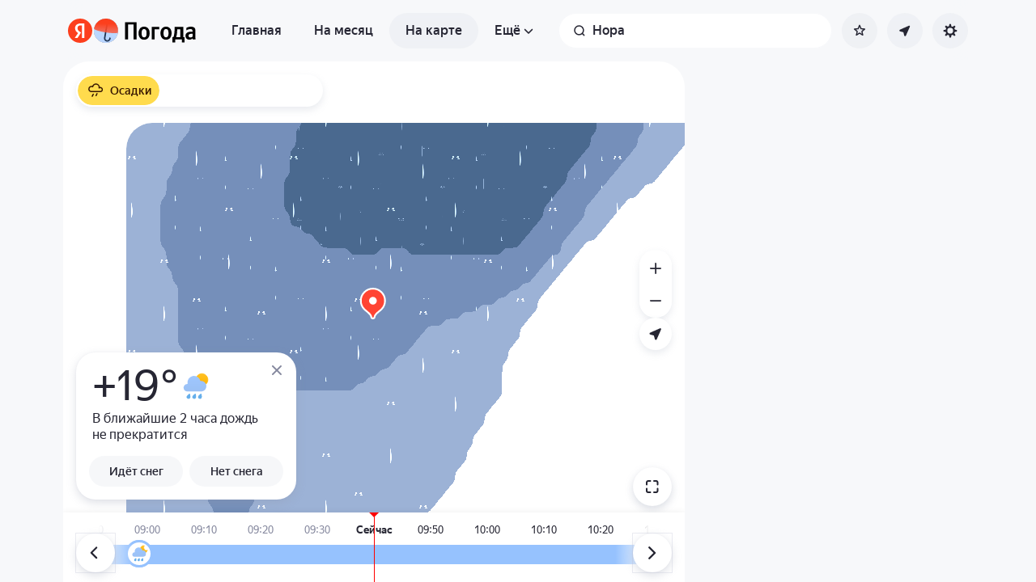

--- FILE ---
content_type: text/html; charset=utf-8
request_url: https://yandex.ru/pogoda/ru/nowra/maps/nowcast
body_size: 75253
content:
<!DOCTYPE html><html class="__className_33987e __variable_33987e" data-theme="system" lang="ru" dir="ltr"><head><meta charSet="utf-8"/><meta name="viewport" content="width=device-width, initial-scale=1, maximum-scale=1, viewport-fit=cover, user-scalable=no"/><link rel="stylesheet" href="https://yastatic.net/s3/weather-frontend/front2/_next/static/css/7d3a08775666a43a.css" crossorigin="anonymous" nonce="MGQ5YzU5YjYtOGMwYS00MWJhLWEyNGMtZGEyNzg0MzkxZTQx" data-precedence="next"/><link rel="stylesheet" href="https://yastatic.net/s3/weather-frontend/front2/_next/static/css/78e26436da5699b4.css" crossorigin="anonymous" nonce="MGQ5YzU5YjYtOGMwYS00MWJhLWEyNGMtZGEyNzg0MzkxZTQx" data-precedence="next"/><link rel="stylesheet" href="https://yastatic.net/s3/weather-frontend/front2/_next/static/css/fed51962dd0e9f8d.css" crossorigin="anonymous" nonce="MGQ5YzU5YjYtOGMwYS00MWJhLWEyNGMtZGEyNzg0MzkxZTQx" data-precedence="next"/><link rel="stylesheet" href="https://yastatic.net/s3/weather-frontend/front2/_next/static/css/3ef19175fbc2406b.css" crossorigin="anonymous" nonce="MGQ5YzU5YjYtOGMwYS00MWJhLWEyNGMtZGEyNzg0MzkxZTQx" data-precedence="next"/><link rel="stylesheet" href="https://yastatic.net/s3/weather-frontend/front2/_next/static/css/b5d68f664b376d16.css" crossorigin="anonymous" nonce="MGQ5YzU5YjYtOGMwYS00MWJhLWEyNGMtZGEyNzg0MzkxZTQx" data-precedence="next"/><link rel="stylesheet" href="https://yastatic.net/s3/weather-frontend/front2/_next/static/css/5266bfa7c2473da9.css" crossorigin="anonymous" nonce="MGQ5YzU5YjYtOGMwYS00MWJhLWEyNGMtZGEyNzg0MzkxZTQx" data-precedence="next"/><link rel="stylesheet" href="https://yastatic.net/s3/weather-frontend/front2/_next/static/css/6160a9be96bd0c66.css" crossorigin="anonymous" nonce="MGQ5YzU5YjYtOGMwYS00MWJhLWEyNGMtZGEyNzg0MzkxZTQx" data-precedence="next"/><link rel="stylesheet" href="https://yastatic.net/s3/weather-frontend/front2/_next/static/css/296a97873b8a10b7.css" crossorigin="anonymous" nonce="MGQ5YzU5YjYtOGMwYS00MWJhLWEyNGMtZGEyNzg0MzkxZTQx" data-precedence="next"/><link rel="stylesheet" href="https://yastatic.net/s3/weather-frontend/front2/_next/static/css/6b621f0ee838e928.css" crossorigin="anonymous" nonce="MGQ5YzU5YjYtOGMwYS00MWJhLWEyNGMtZGEyNzg0MzkxZTQx" data-precedence="next"/><link rel="stylesheet" href="https://yastatic.net/s3/weather-frontend/front2/_next/static/css/a760514e3d361076.css" crossorigin="anonymous" nonce="MGQ5YzU5YjYtOGMwYS00MWJhLWEyNGMtZGEyNzg0MzkxZTQx" data-precedence="next"/><link rel="stylesheet" href="https://yastatic.net/s3/weather-frontend/front2/_next/static/css/cdee7fdef986f393.css" crossorigin="anonymous" nonce="MGQ5YzU5YjYtOGMwYS00MWJhLWEyNGMtZGEyNzg0MzkxZTQx" data-precedence="next"/><link rel="stylesheet" href="https://yastatic.net/s3/weather-frontend/front2/_next/static/css/8d9e70f804ccf1dc.css" crossorigin="anonymous" nonce="MGQ5YzU5YjYtOGMwYS00MWJhLWEyNGMtZGEyNzg0MzkxZTQx" data-precedence="next"/><link rel="stylesheet" href="https://yastatic.net/s3/weather-frontend/front2/_next/static/css/6a054c289deafe18.css" crossorigin="anonymous" nonce="MGQ5YzU5YjYtOGMwYS00MWJhLWEyNGMtZGEyNzg0MzkxZTQx" data-precedence="next"/><link rel="stylesheet" href="https://yastatic.net/s3/weather-frontend/front2/_next/static/css/ba1211c096c6208f.css" crossorigin="anonymous" nonce="MGQ5YzU5YjYtOGMwYS00MWJhLWEyNGMtZGEyNzg0MzkxZTQx" data-precedence="next"/><link rel="stylesheet" href="https://yastatic.net/s3/weather-frontend/front2/_next/static/css/10e123ad95035ca1.css" crossorigin="anonymous" nonce="MGQ5YzU5YjYtOGMwYS00MWJhLWEyNGMtZGEyNzg0MzkxZTQx" data-precedence="next"/><link rel="stylesheet" href="https://yastatic.net/s3/weather-frontend/front2/_next/static/css/47b4e74be7584874.css" crossorigin="anonymous" nonce="MGQ5YzU5YjYtOGMwYS00MWJhLWEyNGMtZGEyNzg0MzkxZTQx" data-precedence="next"/><link rel="preload" as="script" fetchPriority="low" nonce="MGQ5YzU5YjYtOGMwYS00MWJhLWEyNGMtZGEyNzg0MzkxZTQx" href="https://yastatic.net/s3/weather-frontend/front2/_next/static/chunks/webpack-81401c2f11565527.js" crossorigin=""/><script src="https://yastatic.net/s3/weather-frontend/front2/_next/static/chunks/87c73c54-ae2dbe00dce7f586.js" async="" crossorigin="" nonce="MGQ5YzU5YjYtOGMwYS00MWJhLWEyNGMtZGEyNzg0MzkxZTQx"></script><script src="https://yastatic.net/s3/weather-frontend/front2/_next/static/chunks/18-93daffa24414e8df.js" async="" crossorigin="" nonce="MGQ5YzU5YjYtOGMwYS00MWJhLWEyNGMtZGEyNzg0MzkxZTQx"></script><script src="https://yastatic.net/s3/weather-frontend/front2/_next/static/chunks/main-app-292d62ea03040756.js" async="" crossorigin="" nonce="MGQ5YzU5YjYtOGMwYS00MWJhLWEyNGMtZGEyNzg0MzkxZTQx"></script><script src="https://yastatic.net/s3/weather-frontend/front2/_next/static/chunks/app/global-error-e90f0b08d645ca5f.js" async="" crossorigin="" nonce="MGQ5YzU5YjYtOGMwYS00MWJhLWEyNGMtZGEyNzg0MzkxZTQx"></script><script src="https://yastatic.net/s3/weather-frontend/front2/_next/static/chunks/4673-32226da5d7ebb814.js" async="" crossorigin="" nonce="MGQ5YzU5YjYtOGMwYS00MWJhLWEyNGMtZGEyNzg0MzkxZTQx"></script><script src="https://yastatic.net/s3/weather-frontend/front2/_next/static/chunks/6416-95ae04e3f3a6a0ac.js" async="" crossorigin="" nonce="MGQ5YzU5YjYtOGMwYS00MWJhLWEyNGMtZGEyNzg0MzkxZTQx"></script><script src="https://yastatic.net/s3/weather-frontend/front2/_next/static/chunks/9517-a7ff735bbadee5fb.js" async="" crossorigin="" nonce="MGQ5YzU5YjYtOGMwYS00MWJhLWEyNGMtZGEyNzg0MzkxZTQx"></script><script src="https://yastatic.net/s3/weather-frontend/front2/_next/static/chunks/950-1bcdf54ced0c2939.js" async="" crossorigin="" nonce="MGQ5YzU5YjYtOGMwYS00MWJhLWEyNGMtZGEyNzg0MzkxZTQx"></script><script src="https://yastatic.net/s3/weather-frontend/front2/_next/static/chunks/8339-b51c67bffe48daf0.js" async="" crossorigin="" nonce="MGQ5YzU5YjYtOGMwYS00MWJhLWEyNGMtZGEyNzg0MzkxZTQx"></script><script src="https://yastatic.net/s3/weather-frontend/front2/_next/static/chunks/3590-866c99e490c7a48e.js" async="" crossorigin="" nonce="MGQ5YzU5YjYtOGMwYS00MWJhLWEyNGMtZGEyNzg0MzkxZTQx"></script><script src="https://yastatic.net/s3/weather-frontend/front2/_next/static/chunks/7479-61998621312a362d.js" async="" crossorigin="" nonce="MGQ5YzU5YjYtOGMwYS00MWJhLWEyNGMtZGEyNzg0MzkxZTQx"></script><script src="https://yastatic.net/s3/weather-frontend/front2/_next/static/chunks/app/%5BserviceNameRoute%5D/%5BlocaleRoute%5D/layout-aba30731b200a58e.js" async="" crossorigin="" nonce="MGQ5YzU5YjYtOGMwYS00MWJhLWEyNGMtZGEyNzg0MzkxZTQx"></script><script src="https://yastatic.net/s3/weather-frontend/front2/_next/static/chunks/718-d1eb53005a351d90.js" async="" crossorigin="" nonce="MGQ5YzU5YjYtOGMwYS00MWJhLWEyNGMtZGEyNzg0MzkxZTQx"></script><script src="https://yastatic.net/s3/weather-frontend/front2/_next/static/chunks/7460-fba17862a35820bc.js" async="" crossorigin="" nonce="MGQ5YzU5YjYtOGMwYS00MWJhLWEyNGMtZGEyNzg0MzkxZTQx"></script><script src="https://yastatic.net/s3/weather-frontend/front2/_next/static/chunks/app/%5BserviceNameRoute%5D/%5BlocaleRoute%5D/error-ddda22e0e7176a6c.js" async="" crossorigin="" nonce="MGQ5YzU5YjYtOGMwYS00MWJhLWEyNGMtZGEyNzg0MzkxZTQx"></script><script src="https://yastatic.net/s3/weather-frontend/front2/_next/static/chunks/8150-0866e0c585321c46.js" async="" crossorigin="" nonce="MGQ5YzU5YjYtOGMwYS00MWJhLWEyNGMtZGEyNzg0MzkxZTQx"></script><script src="https://yastatic.net/s3/weather-frontend/front2/_next/static/chunks/7517-42fbeab2be30d946.js" async="" crossorigin="" nonce="MGQ5YzU5YjYtOGMwYS00MWJhLWEyNGMtZGEyNzg0MzkxZTQx"></script><script src="https://yastatic.net/s3/weather-frontend/front2/_next/static/chunks/9575-7b2b055ed8101d5a.js" async="" crossorigin="" nonce="MGQ5YzU5YjYtOGMwYS00MWJhLWEyNGMtZGEyNzg0MzkxZTQx"></script><script src="https://yastatic.net/s3/weather-frontend/front2/_next/static/chunks/2581-aeb6a819db912106.js" async="" crossorigin="" nonce="MGQ5YzU5YjYtOGMwYS00MWJhLWEyNGMtZGEyNzg0MzkxZTQx"></script><script src="https://yastatic.net/s3/weather-frontend/front2/_next/static/chunks/2546-77144bcdfb374696.js" async="" crossorigin="" nonce="MGQ5YzU5YjYtOGMwYS00MWJhLWEyNGMtZGEyNzg0MzkxZTQx"></script><script src="https://yastatic.net/s3/weather-frontend/front2/_next/static/chunks/6199-0463ec3a2f44a3a3.js" async="" crossorigin="" nonce="MGQ5YzU5YjYtOGMwYS00MWJhLWEyNGMtZGEyNzg0MzkxZTQx"></script><script src="https://yastatic.net/s3/weather-frontend/front2/_next/static/chunks/8539-8ed90cee15d06157.js" async="" crossorigin="" nonce="MGQ5YzU5YjYtOGMwYS00MWJhLWEyNGMtZGEyNzg0MzkxZTQx"></script><script src="https://yastatic.net/s3/weather-frontend/front2/_next/static/chunks/365-59bb1de434d3d4f8.js" async="" crossorigin="" nonce="MGQ5YzU5YjYtOGMwYS00MWJhLWEyNGMtZGEyNzg0MzkxZTQx"></script><script src="https://yastatic.net/s3/weather-frontend/front2/_next/static/chunks/1527-536bf80a835b7139.js" async="" crossorigin="" nonce="MGQ5YzU5YjYtOGMwYS00MWJhLWEyNGMtZGEyNzg0MzkxZTQx"></script><script src="https://yastatic.net/s3/weather-frontend/front2/_next/static/chunks/4239-6d405b35bacb7870.js" async="" crossorigin="" nonce="MGQ5YzU5YjYtOGMwYS00MWJhLWEyNGMtZGEyNzg0MzkxZTQx"></script><script src="https://yastatic.net/s3/weather-frontend/front2/_next/static/chunks/app/%5BserviceNameRoute%5D/%5BlocaleRoute%5D/_geo_/%40children/%5BslugRoute%5D/_main_/page-d44affa339701e56.js" async="" crossorigin="" nonce="MGQ5YzU5YjYtOGMwYS00MWJhLWEyNGMtZGEyNzg0MzkxZTQx"></script><script src="https://yastatic.net/s3/weather-frontend/front2/_next/static/chunks/891cff7f-2e02fcb517dab636.js" async="" crossorigin="" nonce="MGQ5YzU5YjYtOGMwYS00MWJhLWEyNGMtZGEyNzg0MzkxZTQx"></script><script src="https://yastatic.net/s3/weather-frontend/front2/_next/static/chunks/7904-9b9d20bface7e3a7.js" async="" crossorigin="" nonce="MGQ5YzU5YjYtOGMwYS00MWJhLWEyNGMtZGEyNzg0MzkxZTQx"></script><script src="https://yastatic.net/s3/weather-frontend/front2/_next/static/chunks/3457-425d1fe7f4b89b26.js" async="" crossorigin="" nonce="MGQ5YzU5YjYtOGMwYS00MWJhLWEyNGMtZGEyNzg0MzkxZTQx"></script><script src="https://yastatic.net/s3/weather-frontend/front2/_next/static/chunks/app/%5BserviceNameRoute%5D/%5BlocaleRoute%5D/_maps_/layout-d3f2f15e3a7f463f.js" async="" crossorigin="" nonce="MGQ5YzU5YjYtOGMwYS00MWJhLWEyNGMtZGEyNzg0MzkxZTQx"></script><script src="https://yastatic.net/s3/weather-frontend/front2/_next/static/chunks/app/%5BserviceNameRoute%5D/%5BlocaleRoute%5D/not-found-98e0b38838a4457d.js" async="" crossorigin="" nonce="MGQ5YzU5YjYtOGMwYS00MWJhLWEyNGMtZGEyNzg0MzkxZTQx"></script><script src="https://yastatic.net/s3/weather-frontend/front2/_next/static/chunks/app/%5BserviceNameRoute%5D/%5BlocaleRoute%5D/_maps_/_maps_/%5BslugRoute%5D/maps/%5BmapTypeRoute%5D/page-dad5391b5caa96c7.js" async="" crossorigin="" nonce="MGQ5YzU5YjYtOGMwYS00MWJhLWEyNGMtZGEyNzg0MzkxZTQx"></script><script src="https://yastatic.net/s3/weather-frontend/front2/_next/static/chunks/app/%5BserviceNameRoute%5D/%5BlocaleRoute%5D/_geo_/%40promo/%5BslugRoute%5D/_main_/page-826e9f21449bb451.js" async="" crossorigin="" nonce="MGQ5YzU5YjYtOGMwYS00MWJhLWEyNGMtZGEyNzg0MzkxZTQx"></script><script src="https://yastatic.net/s3/weather-frontend/front2/_next/static/chunks/app/%5BserviceNameRoute%5D/%5BlocaleRoute%5D/_maps_/error-a7f6b35888280081.js" async="" crossorigin="" nonce="MGQ5YzU5YjYtOGMwYS00MWJhLWEyNGMtZGEyNzg0MzkxZTQx"></script><link rel="preload" href="https://mc.yandex.ru/metrika/tag.js" as="script" nonce="MGQ5YzU5YjYtOGMwYS00MWJhLWEyNGMtZGEyNzg0MzkxZTQx"/><link rel="preload" href="https://api-maps.yandex.ru/3.0/?lang=ru_RU&amp;apikey=99bafc0f-ef36-47f7-bc62-3c2b0aa3fa91" as="script" nonce="MGQ5YzU5YjYtOGMwYS00MWJhLWEyNGMtZGEyNzg0MzkxZTQx"/><meta name="color-scheme" content="light dark"/><meta name="next-size-adjust" content=""/><title>Карта осадков в Норе, Новый Южный Уэльс, Австралия</title><meta name="description" content="Карта осадков в Норе, Новый Южный Уэльс, Австралия ☂ с обновлениями в реальном времени по данным с метеорадаров на Яндекс Погоде.
"/><meta name="robots" content="index, follow"/><link rel="canonical" href="https://yandex.ru/pogoda/ru/nowra/maps/nowcast"/><meta property="og:title" content="Карта осадков в Норе, Новый Южный Уэльс, Австралия"/><meta property="og:description" content="Карта осадков в Норе, Новый Южный Уэльс, Австралия ☂ с обновлениями в реальном времени по данным с метеорадаров на Яндекс Погоде.
"/><meta property="og:locale" content="ru"/><meta property="og:type" content="website"/><meta name="twitter:card" content="summary"/><meta name="twitter:title" content="Карта осадков в Норе, Новый Южный Уэльс, Австралия"/><meta name="twitter:description" content="Карта осадков в Норе, Новый Южный Уэльс, Австралия ☂ с обновлениями в реальном времени по данным с метеорадаров на Яндекс Погоде.
"/><link rel="manifest" href="https://yastatic.net/weather/i/pwa/manifest/ru.light.json" media="(prefers-color-scheme: light)"/><link rel="manifest" href="https://yastatic.net/weather/i/pwa/manifest/ru.dark.json" media="(prefers-color-scheme: dark)"/><link rel="icon shortcut" href="https://yandex.ru/weather/favicon.ico"/><link rel="apple-touch-icon" href="https://yandex.ru/weather/favicon-180.png" sizes="180x180"/><script src="https://yastatic.net/s3/weather-frontend/front2/_next/static/chunks/polyfills-42372ed130431b0a.js" crossorigin="anonymous" noModule="" nonce="MGQ5YzU5YjYtOGMwYS00MWJhLWEyNGMtZGEyNzg0MzkxZTQx"></script></head><body><script id="dvh" nonce="MGQ5YzU5YjYtOGMwYS00MWJhLWEyNGMtZGEyNzg0MzkxZTQx">if("undefined"!=typeof window&&!window.CSS.supports("height: 1dvh")){let e=window.innerHeight;document.body.style.setProperty("--dvh",e?e+"px":"100vh"),window.addEventListener("resize",(()=>{e=window.innerHeight,document.body.style.setProperty("--dvh",e?e+"px":"100vh")}))}</script><script id="global-this" nonce="MGQ5YzU5YjYtOGMwYS00MWJhLWEyNGMtZGEyNzg0MzkxZTQx">!function(t){function e(){var e=this||self;e.globalThis=e,delete t.prototype._T_}"object"!=typeof globalThis&&(this?e():(t.defineProperty(t.prototype,"_T_",{configurable:!0,get:e}),_T_))}(Object);</script><script id="queueMicrotask" nonce="MGQ5YzU5YjYtOGMwYS00MWJhLWEyNGMtZGEyNzg0MzkxZTQx">"undefined"!=typeof window&&"function"!=typeof window.queueMicrotask&&(window.queueMicrotask=function(e){Promise.resolve().then(e).catch((e=>setTimeout((()=>{throw e}))))});</script><script id="customPolyfill" nonce="MGQ5YzU5YjYtOGMwYS00MWJhLWEyNGMtZGEyNzg0MzkxZTQx">
                        if (typeof window.ResizeObserver === "undefined") {
                            var script = document.createElement('script');
                            script.src = 'https://yastatic.net/s3/weather-frontend/polyfills/ResizeObserver.min.js';
                            document.head.appendChild(script);
                        }
                    </script><script nonce="MGQ5YzU5YjYtOGMwYS00MWJhLWEyNGMtZGEyNzg0MzkxZTQx">(self.__next_s=self.__next_s||[]).push([0,{"nonce":"MGQ5YzU5YjYtOGMwYS00MWJhLWEyNGMtZGEyNzg0MzkxZTQx","children":"(function(d,t,u,e,s){\ne=d.createElement(t),s=d.getElementsByTagName(t)[0],e.src=u,s.parentNode.insertBefore(e,s)\n})(document,'script','htt'+'ps:/'+'/yas'+'tati'+'c.net/n'+'earest.j'+'s');\n\n!function(e,t){if(e.Ya=e.Ya||{},Ya.Rum)throw new Error(\"Rum: interface is already defined\");var n=e.performance,i=n&&n.timing&&n.timing.navigationStart||Ya.startPageLoad||+new Date,s=e.requestAnimationFrame,r=function(){},a=Ya.Rum={_defTimes:[],_defRes:[],_countersToExposeAsEvents:[\"2325\",\"2616.85.1928\",\"react.inited\"],enabled:!!n,version:\"6.1.21\",vsStart:document.visibilityState,vsChanged:!1,vsChangeTime:1/0,_deltaMarks:{},_markListeners:{},_onComplete:[],_onInit:[],_unsubscribers:[],_eventLisneters:{},_settings:{},_vars:{},init:function(e,t){a._settings=e,a._vars=t},getTime:n&&n.now?function(){return n.now()}:Date.now?function(){return Date.now()-i}:function(){return new Date-i},time:function(e){a._deltaMarks[e]=[a.getTime()]},timeEnd:function(e,t){var n=a._deltaMarks[e];n&&0!==n.length&&n.push(a.getTime(),t)},sendTimeMark:function(e,t,n,i){void 0===t&&(t=a.getTime()),a.emit({metricName:\"defTimes\",data:[e,t,i]}),a.mark(e,t)},sendDelta:function(e,t,n,i){var s,r=a._deltaMarks;r[e]||void 0===t||(s=i&&i.originalEndTime?i.originalEndTime:a.getTime(),r[e]=[s-t,s,n])},sendResTiming:function(e,t){a.emit({metricName:\"defRes\",data:[e,t]})},sendRaf:function(e){var t=a.getSetting(\"forcePaintTimeSending\");if(s&&(t||a.isTimeAfterPageShow(a.getTime()))){var n=\"2616.\"+e;s((function(){a.getSetting(\"sendFirstRaf\")&&a.sendTimeMark(n+\".205\"),s((function(){a.sendTimeMark(n+\".1928\")}))}))}},isVisibilityChanged:function(){return a.vsStart&&(\"visible\"!==a.vsStart||a.vsChanged)},isTimeAfterPageShow:function(e){return\"visible\"===a.vsStart||a.vsChangeTime<e},mark:n&&n.mark?function(e,t){n.mark(e+(t?\": \"+t:\"\"))}:function(){},getSetting:function(e){var t=a._settings[e];return null===t?null:t||\"\"},on:function(e,t){if(\"function\"==typeof t)return(a._markListeners[e]=a._markListeners[e]||[]).push(t),function(){if(a._markListeners[e]){var n=a._markListeners[e].indexOf(t);n>-1&&a._markListeners[e].splice(n,1)}}},noop:r,sendTrafficData:r,finalizeLayoutShiftScore:r,finalizeLargestContentfulPaint:r,getLCPAdditionalParams:r,getCLSAdditionalParams:r,getINPAdditionalParams:r,getImageGoodnessAdditionalParams:r,_eventListeners:{},_eventsBuffer:{},subscribe:function(e,t){if(!a.getSetting(\"noEvents\"))return this._eventLisneters[e]=this._eventLisneters[e]||new Set,this._eventLisneters[e].add(t),function(){this.unsubscribe(e,t)}.bind(this)},unsubscribe:function(e,t){this._eventLisneters[e].delete(t)},emit:function(e){if(!a.getSetting(\"noEvents\")){var t=a.getSetting(\"eventsLimits\")&&a.getSetting(\"eventsLimits\")[e.metricName]||20;this._eventLisneters[e.metricName]&&this._eventLisneters[e.metricName].forEach((function(t){t(e)})),this._eventsBuffer[e.metricName]=this._eventsBuffer[e.metricName]||[],this._eventsBuffer[e.metricName].push(e),this._eventsBuffer[e.metricName].length>t&&(this._eventsBuffer[e.metricName].length=Math.floor(t/2))}},getBufferedEvents:function(e){var t=this._eventsBuffer,n={};return Object.keys(t).forEach((function(i){-1!==e.indexOf(i)&&(n[i]=t[i])})),n},clearEvents:function(e){this._eventsBuffer[e]&&(this._eventsBuffer[e].length=0)}};function f(){Ya.Rum.vsChanged=!0,Ya.Rum.vsChangeTime=a.getTime(),removeEventListener(\"visibilitychange\",f)}addEventListener(\"visibilitychange\",f),a._onVisibilityChange=f}(window);\n\nYa.Rum.observeDOMNode=window.IntersectionObserver?function(e,i,n){var t=this,o=Ya.Rum.getSetting(\"forcePaintTimeSending\");!function r(){if(o||!t.isVisibilityChanged()){var s=\"string\"==typeof i?document.querySelector(i):i;s?new IntersectionObserver((function(i,n){!o&&t.isVisibilityChanged()||(Ya.Rum.sendTimeMark(e),n.unobserve(s))}),n).observe(s):setTimeout(r,100)}}()}:function(){};\n\n!function(){if(window.PerformanceLongTaskTiming){var e=function(e,n){return(e=e.concat(n)).length>300&&(e=e.slice(e.length-300)),e},n=\"undefined\"!=typeof PerformanceLongAnimationFrameTiming,t=n?[\"longtask\",\"long-animation-frame\"]:[\"longtask\"];function r(){var r=Ya.Rum._tti={events:[],loafEvents:n?[]:void 0,eventsAfterTTI:[],fired:!1,observer:new PerformanceObserver((function(t){var o=t.getEntriesByType(\"longtask\"),s=t.getEntriesByType(\"long-animation-frame\");r.events=e(r.events,o),n&&(r.loafEvents=e(r.loafEvents,s)),r.fired&&(r.eventsAfterTTI=e(r.eventsAfterTTI,o))}))};r.observer.observe({entryTypes:t}),Ya.Rum._unsubscribers&&Ya.Rum._unsubscribers.push((function(){r.observer.disconnect()}))}r(),Ya.Rum._onInit.push(r)}}();\n\n!function(){var e,t,n,i=Ya.Rum,o=42,r=4e4,g=15,a=[],s=\"\\r\\n\",l=i.getSetting(\"countersInitialDelay\")||0;if(l){var c;function u(){removeEventListener(\"visibilitychange\",h),clearTimeout(c),l=0,f()}function h(){document.hidden&&u()}c=setTimeout(u,l),addEventListener(\"visibilitychange\",h)}function f(){if(t&&a.length){for(var n=0,i=0,l=0;i<a.length&&l<=r&&n<o;i++)(l+=(i?s.length:0)+a[i].length)<=r&&n++;var c=a.splice(0,n);d(t,c.join(s)),a.length&&(e=setTimeout(f,g))}else a.length=0}function d(e,t){if(!(navigator.sendBeacon&&n&&navigator.sendBeacon(e,t))){var o=Boolean(i.getSetting(\"sendCookie\")),r=new XMLHttpRequest;r.open(\"POST\",e),r.withCredentials=o,r.send(t)}}i.send=function(c,u,h,d,v,m,S,p){t=i.getSetting(\"clck\"),n=i.getSetting(\"beacon\"),o=i.getSetting(\"maxBatchCounters\")||o,r=i.getSetting(\"maxBatchLength\")||r,g=i.getSetting(\"countersBatchTimeout\")||g,function(t,n,i,c,u,h,d,v,m,S){clearTimeout(e);var p=[t?\"/reqid=\"+t:\"\",n?\"/\"+n.join(\"/\"):\"\",i?\"/path=\"+i:\"\",c?\"/events=\"+c:\"\",u?\"/slots=\"+u.join(\";\"):\"\",h?\"/experiments=\"+h.join(\";\"):\"\",d?\"/vars=\"+d:\"\",\"/cts=\"+(new Date).getTime(),\"\",\"/*\"].join(\"\");p.length>r?\"undefined\"!=typeof console&&console.error&&console.error(\"Counter length \"+p.length+\" is more than allowed \"+r,p):(a.push(p),l||(function(){if(a.length>=o)return!0;for(var e=0,t=0;t<a.length;t++)if((e+=(t?s.length:0)+a[t].length)>=r)return!0;return!1}()?f():e=setTimeout(f,g)))}(i.getSetting(\"reqid\"),S,u,v,i.getSetting(\"slots\"),i.getSetting(\"experiments\"),h)}}();\n\n!function(n){if(!n.Ya||!Ya.Rum)throw new Error(\"Rum: interface is not defined\");var e=Ya.Rum;e.getSetting=function(n){var t=e._settings[n];return null===t?null:t||\"\"}}(\"undefined\"!=typeof self?self:window);\n\n!function(e,r){var n={client:[\"690.2354\",1e3,100,0],uncaught:[\"690.2361\",100,10,0],external:[\"690.2854\",100,10,0],script:[\"690.2609\",100,10,0]},t={};r.ERROR_LEVEL={INFO:\"info\",DEBUG:\"debug\",WARN:\"warn\",ERROR:\"error\",FATAL:\"fatal\"},r._errorSettings={clck:\"https://yandex.ru/clck/click\",beacon:!0,project:\"unknown\",page:\"\",env:\"\",experiments:[],additional:{},platform:\"\",region:\"\",dc:\"\",host:\"\",service:\"\",level:\"\",version:\"\",yandexuid:\"\",loggedin:!1,coordinates_gp:\"\",referrer:!0,preventError:!1,unhandledRejection:!1,traceUnhandledRejection:!1,uncaughtException:!0,debug:!1,limits:{},silent:{},filters:{},pageMaxAge:864e6,initTimestamp:+new Date};var o=!1;function a(e,r){for(var n in r)r.hasOwnProperty(n)&&(e[n]=r[n]);return e}function i(e){return\"boolean\"==typeof e&&(e=+e),\"number\"==typeof e?e+\"\":null}r.initErrors=function(n){var t=a(r._errorSettings,n);o||(t.uncaughtException&&function(){var n=r._errorSettings;if(e.addEventListener)e.addEventListener(\"error\",s),n.resourceFails&&e.addEventListener(\"error\",l,!0),\"Promise\"in e&&n.unhandledRejection&&e.addEventListener(\"unhandledrejection\",function(e){var n,t,o=e.reason,a={};o&&(o.stack&&o.message?(n=o.message,t=o.stack):(n=String(o),t=r._parseTraceablePromiseStack(e.promise),\"[object Event]\"===n?n=\"event.type: \"+o.type:\"[object Object]\"===n&&(a.unhandledObject=o)),o.target&&o.target.src&&(a.src=o.target.src),s({message:\"Unhandled rejection: \"+n,stack:t,additional:a}))});else{var t=e.onerror;e.onerror=function(e,r,n,o,a){s({error:a||new Error(e||\"Empty error\"),message:e,lineno:n,colno:o,filename:r}),t&&t.apply(this,arguments)}}}(),t.unhandledRejection&&t.traceUnhandledRejection&&r._traceUnhandledRejection&&r._traceUnhandledRejection(),o=!0)},r.updateErrors=function(e){a(r._errorSettings,e)},r.updateAdditional=function(e){r._errorSettings.additional=a(r._errorSettings.additional||{},e)},r._handleError=function(e,o,i){var s,l,c=r._errorSettings;if(c.preventError&&e.preventDefault&&e.preventDefault(),o)s=e,l=\"client\";else{s=r._normalizeError(e),l=s.type;var d=c.onError;\"function\"==typeof d&&d(s);var u=c.transform;if(\"function\"==typeof u&&(s=u(s)),!s)return;s.settings&&(i=s.settings)}var g=+new Date,f=c.initTimestamp,p=c.pageMaxAge;if(!(-1!==p&&f&&f+p<g)){var m=n[l][1];\"number\"==typeof c.limits[l]&&(m=c.limits[l]);var v=n[l][2];\"number\"==typeof c.silent[l]&&(v=c.silent[l]);var h=n[l][3];if(h<m||-1===m){s.path=n[l][0];var E=r._getErrorData(s,{silent:h<v||-1===v?\"no\":\"yes\",isCustom:Boolean(o)},a(a({},c),i)),_=function(e){t[s.message]=!1,r._sendError(e.path,e.vars),n[l][3]++}.bind(this,E);if(void 0===c.throttleSend)_();else{if(t[s.message])return;t[s.message]=!0,setTimeout(_,c.throttleSend)}}}},r._getReferrer=function(r){var n=r.referrer,t=typeof n;return\"function\"===t?n():\"string\"===t&&n?n:!1!==n&&e.location?e.location.href:void 0},r.getErrorSetting=function(e){return r._errorSettings[e]},r._buildExperiments=function(e){return e instanceof Array?e.join(\";\"):\"\"},r._buildAdditional=function(e,r){var n=\"\";try{var t=a(a({},e),r);0!==Object.keys(t).length&&(n=JSON.stringify(t))}catch(e){}return n},r._getErrorData=function(n,t,o){t=t||{};var a=r._buildExperiments(o.experiments),s=r._buildAdditional(o.additional,n.additional),l={\"-stack\":n.stack,\"-url\":n.file,\"-line\":n.line,\"-col\":n.col,\"-block\":n.block,\"-method\":n.method,\"-msg\":n.message,\"-env\":o.env,\"-external\":n.external,\"-externalCustom\":n.externalCustom,\"-project\":o.project,\"-service\":n.service||o.service,\"-page\":n.page||o.page,\"-platform\":o.platform,\"-level\":n.level,\"-experiments\":a,\"-version\":o.version,\"-region\":o.region,\"-dc\":o.dc,\"-host\":o.host,\"-yandexuid\":o.yandexuid,\"-loggedin\":o.loggedin,\"-coordinates_gp\":n.coordinates_gp||o.coordinates_gp,\"-referrer\":r._getReferrer(o),\"-source\":n.source,\"-sourceMethod\":n.sourceMethod,\"-type\":t.isCustom?n.type:\"\",\"-additional\":s,\"-adb\":i(Ya.blocker)||i(o.blocker),\"-cdn\":e.YaStaticRegion,\"-ua\":navigator.userAgent,\"-silent\":t.silent,\"-ts\":+new Date,\"-init-ts\":o.initTimestamp};return o.debug&&e.console&&console[console[n.level]?n.level:\"error\"](\"[error-counter] \"+n.message,l,n.stack),{path:n.path,vars:l}},r._baseNormalizeError=function(e){var r=(e=e||{}).error,n=e.filename||e.fileName||\"\",t=r&&r.stack||e.stack||\"\",o=e.message||\"\",a=r&&r.additional||e.additional;return{file:n,line:e.lineno||e.lineNumber,col:e.colno||e.colNumber,stack:t,message:o,additional:a}},r._normalizeError=function(e){var n=r._baseNormalizeError(e),t=\"uncaught\",o=r._isExternalError(n.file,n.message,n.stack),a=\"\",i=\"\";return o.hasExternal?(t=\"external\",a=o.common,i=o.custom):/^Script error\\.?$/.test(n.message)&&(t=\"script\"),n.external=a,n.externalCustom=i,n.type=t,n},r._createVarsString=function(e){var r=[];for(var n in e)e.hasOwnProperty(n)&&(e[n]||0===e[n])&&r.push(n+\"=\"+encodeURIComponent(e[n]).replace(/\\*/g,\"%2A\"));return r.join(\",\")},r._sendError=function(e,n){r.send(null,e,r._createVarsString(n),null,null,null,null)};var s=function(e){r._handleError(e,!1)},l=function(e){var n=e.target;if(n){var t=n.srcset||n.src;if(t||(t=n.href),t){var o=n.tagName||\"UNKNOWN\";r.logError({message:o+\" load error\",additional:{src:t}})}}};r._parseTraceablePromiseStack=function(){}}(\"undefined\"!=typeof self?self:window,Ya.Rum);\n\n!function(e){var r={url:{0:/(miscellaneous|extension)_bindings/,1:/^chrome:/,2:/kaspersky-labs\\.com\\//,3:/^(?:moz|chrome|safari)-extension:\\/\\//,4:/^file:/,5:/^resource:\\/\\//,6:/webnetc\\.top/,7:/local\\.adguard\\.com/},message:{0:/__adgRemoveDirect/,1:/Content Security Policy/,2:/vid_mate_check/,3:/ucapi/,4:/Access is denied/i,5:/^Uncaught SecurityError/i,6:/__ybro/,7:/__show__deepen/,8:/ntp is not defined/,9:/Cannot set property 'install' of undefined/,10:/NS_ERROR/,11:/Error loading script/,12:/^TypeError: undefined is not a function$/,13:/__firefox__\\.(?:favicons|metadata|reader|searchQueryForField|searchLoginField)/},stack:{0:/(?:moz|chrome|safari)-extension:\\/\\//,1:/adguard.*\\.user\\.js/i}};function n(e,r){if(e&&r){var n=[];for(var o in r)if(r.hasOwnProperty(o)){var i=r[o];\"string\"==typeof i&&(i=new RegExp(i)),i instanceof RegExp&&i.test(e)&&n.push(o)}return n.join(\"_\")}}function o(e,o){var i,a=[];for(var t in r)r.hasOwnProperty(t)&&(i=n(e[t],o[t]))&&a.push(t+\"~\"+i);return a.join(\";\")}e._isExternalError=function(n,i,a){var t=e._errorSettings.filters||{},s={url:(n||\"\")+\"\",message:(i||\"\")+\"\",stack:(a||\"\")+\"\"},c=o(s,r),u=o(s,t);return{common:c,custom:u,hasExternal:!(!c&&!u)}}}(Ya.Rum);\n\n!function(){\"use strict\";var e;(e=Ya.Rum).logError=function(r,o,s){r=r||{},\"string\"!=typeof o&&void 0!==o||((o=new Error(o)).justCreated=!0);var a=r.message||\"\",t=e._baseNormalizeError(o);t.message&&!r.ignoreErrorMessage&&(a&&(a+=\"; \"),a+=t.message),t.message=a||\"Empty error\";for(var g=[\"service\",\"source\",\"type\",\"block\",\"additional\",\"level\",\"page\",\"method\",\"sourceMethod\",\"coordinates_gp\"],i=0;i<g.length;i++){var n=g[i];r[n]?t[n]=r[n]:o&&o[n]&&(t[n]=o[n])}e._handleError(t,!0,s)}}();\n\n!function(){\"use strict\";var t;(t=Ya.Rum).logAjaxError=function(a,i,o,n){a.type=\"network\",a.additional=a.additional||{},\"timeout\"===o?a.additional.timeout=1:i.status&&(a.additional.status=i.status),t.logError(a,n)}}();\n\n!function(){\"use strict\";var e;(e=Ya.Rum).logEventString=function(n,t,r){return e._logEvent(\"string\",n,t,r)},e.logEventFloat=function(n,t,r){return e._logEvent(\"float\",n,t,r)},e.logEventInteger=function(n,t,r){return e._logEvent(\"integer\",n,t,r)},e._logEvent=function(n,t,r,i){i=i||{};var l=e._errorSettings,o=e._buildAdditional(l.additional,i.additional),a=e._buildExperiments(l.experiments),g={\"-env\":l.env,\"-project\":l.project,\"-service\":i.service||l.service,\"-page\":i.page||l.page,\"-platform\":l.platform,\"-experiments\":a,\"-version\":l.version,\"-yandexuid\":l.yandexuid,\"-loggedin\":l.loggedin,\"-referrer\":e._getReferrer(l),\"-additional\":o,\"-ts\":+new Date,\"-type\":n,\"-name\":t,\"-value\":r};return e.send(null,\"690.32\",e._createVarsString(g),null,null,null,[\"table=rum_events\"])}}();\n\n!function(){\"use strict\";var t,e;t=Ya.Rum,e=\"__RumTraceablePromise\",t._parseTraceablePromiseStack=function(t){if(t&&t.__stack){for(var r=t.__stack.split(\"\\n\"),n=[],o=0;o<r.length;o++)-1===r[o].indexOf(e)&&n.push(r[o].trim());return n.join(\"\\n\")}},t._traceUnhandledRejection=function(){if(\"Promise\"in window&&window.Promise.name!==e){var t=window.Promise;try{r.prototype=t.prototype,r.prototype.constructor=r,Object.setPrototypeOf(r,t),Object.defineProperty(r,\"name\",{value:e}),window.Promise=r}catch(t){}}function r(r){var n,o,i=new t(function(t,e){n=t,o=e});i.__stack=new Error(e).stack;try{r(n,o)}catch(t){o(t)}return i}}}();\n","id":"metrics_inline"}])</script><script nonce="MGQ5YzU5YjYtOGMwYS00MWJhLWEyNGMtZGEyNzg0MzkxZTQx">(self.__next_s=self.__next_s||[]).push([0,{"nonce":"MGQ5YzU5YjYtOGMwYS00MWJhLWEyNGMtZGEyNzg0MzkxZTQx","children":"'Ya' in window && Ya.Rum.init(\n                        {\"beacon\":true,\"periodicStatsIntervalMs\":1000,\"longTaskMetric\":true,\"scrollMetric\":true,\"scrollLatencyMetric\":true,\"sendClientUa\":true,\"sendFirstRaf\":true,\"sendAutoElementTiming\":true,\"clck\":\"https://yandex.ru/clck/click\",\"sendAutoResTiming\":true,\"sendUrlInResTiming\":true,\"sendFPS\":true,\"reqid\":\"1768603263400383-3642451728362562219-balancer-l7leveler-kubr-yp-klg-99-BAL\",\"slots\":[\"1460338,0,19\",\"1384009,0,23\",\"1414494,0,34\",\"1433081,0,43\",\"1454773,0,97\",\"299080,0,59\",\"299097,0,59\",\"1458220,0,42\"]},\n                        {\"rum_id\":\"ru.pogoda.front2\",\"-project\":\"weather-front2\",\"-env\":\"production\",\"-version\":\"564.2\",\"-platform\":\"desktop\"}\n                    );\n'Ya' in window && Ya.Rum.initErrors({\"platform\":\"desktop\",\"preventError\":true,\"uncaughtException\":true,\"unhandledRejection\":true,\"traceUnhandledRejection\":true,\"reqid\":\"1768603263400383-3642451728362562219-balancer-l7leveler-kubr-yp-klg-99-BAL\",\"filters\":{\"url\":{\"0\":\"https://mc.yandex.ru/metrika/tag.js\"},\"message\":{}},\"project\":\"weather-front2\",\"version\":\"564.2\",\"env\":\"production\"});","id":"metrics_config"}])</script><script nonce="MGQ5YzU5YjYtOGMwYS00MWJhLWEyNGMtZGEyNzg0MzkxZTQx">(self.__next_s=self.__next_s||[]).push([0,{"nonce":"MGQ5YzU5YjYtOGMwYS00MWJhLWEyNGMtZGEyNzg0MzkxZTQx","children":"if (window) {\n                    window.yaContextCb = window.yaContextCb || [];\n                    window.yaContext0Gimmeamoney = {};\n                    window.yaContextCb.push(function() { window.yaContext0Gimmeamoney.state = 2; });\n                    var ctxScript = document.createElement('script');\n                    ctxScript.src = 'https://yandex.ru/ads/system/context.js';\n                    ctxScript.async = true;\n                    ctxScript.setAttribute(\"nonce\", \"MGQ5YzU5YjYtOGMwYS00MWJhLWEyNGMtZGEyNzg0MzkxZTQx\");\n                    ctxScript.onerror = function() { window.yaContext0Gimmeamoney.state = 3;};\n                    if (document.location.origin === 'https://yandex.ru') { ctxScript.crossOrigin = 'use-credentials'; }\n                    document.getElementsByTagName('head')[0].appendChild(ctxScript);\n                }","id":"adv_ya"}])</script><script nonce="MGQ5YzU5YjYtOGMwYS00MWJhLWEyNGMtZGEyNzg0MzkxZTQx">(()=>{try{let a=document.querySelectorAll("script[src]");["2953","3071.407","3733"].forEach((b,c)=>{let d=a[c];!d||d.getAttribute("data-rcid")||d.setAttribute("data-rcid",b)})}catch(a){}})()</script><img aria-hidden="true" alt="" src="[data-uri]" style="position:fixed;top:5vh;left:5vw;width:90vw;z-index:-1;mix-blend-mode:darken;pointer-events:none;max-width:738px;height:200vh" fetchPriority="high"/><!--$--><!--/$--><noscript><div><img src="https://mc.yandex.ru/watch/115080" style="position:absolute;left:-9999px" alt=""/></div></noscript><script nonce="MGQ5YzU5YjYtOGMwYS00MWJhLWEyNGMtZGEyNzg0MzkxZTQx">(self.__next_s=self.__next_s||[]).push(["https://api-maps.yandex.ru/3.0/?lang=ru_RU&apikey=99bafc0f-ef36-47f7-bc62-3c2b0aa3fa91",{}])</script><!--$--><!--/$--><div class="AppLayoutCommon_overlay__h5IHD AppLayoutCommon_overlay_withoutMobileHeader__Rdta6"><header class="AppHeader_header__izqv7 AppHeader_header_main__U4Xdq AppHeader_header_mapsNewLayoutExp__YRuW8"><div class="AppHeader_logo__xgCmQ"><a class="AppLink_link___0246 AppLogo_rootLogo__aYkUw" rel="noreferrer" target="_blank" href="https://ya.ru?via=ywhl"><img decoding="async" loading="lazy" alt="Перейти на главную Яндекс" width="19" height="19" class="AppImage_imgLight__5zz7d AppImage_imgLight__5zz7d" src="https://yastatic.net/s3/weather-frontend/front2/_next/static/media/ru_black.6900a042.svg"/><img decoding="async" loading="lazy" alt="Перейти на главную Яндекс" width="19" height="19" class="AppImage_imgLight__5zz7d AppImage_imgDark__bJmH_" src="https://yastatic.net/s3/weather-frontend/front2/_next/static/media/ru_white.6900a042.svg"/></a><a class="AppLink_link___0246 AppLogo_serviceLogo__IBGXz" data-internal="true" href="/pogoda/ru/nowra?via=hl"><img decoding="async" loading="lazy" alt="Перейти на главную Яндекс.Погода" width="101" height="24" class="AppImage_imgLight__5zz7d AppImage_imgLight__5zz7d" src="https://yastatic.net/s3/weather-frontend/front2/_next/static/media/ru_black.a7a69ab7.svg"/><img decoding="async" loading="lazy" alt="Перейти на главную Яндекс.Погода" width="101" height="24" class="AppImage_imgLight__5zz7d AppImage_imgDark__bJmH_" src="https://yastatic.net/s3/weather-frontend/front2/_next/static/media/ru_white.43698d95.svg"/></a></div><nav class="AppHeaderNavigation_navigation__vjaiG"><ul class="AppHeaderNavigation_row__trWuw" role="menubar"><li><a class="AppLink_link___0246 AppHeaderNavigationItem_list__link__F0wAM" aria-current="false" role="menuitem" title="Прогноз погоды" data-internal="true" href="/pogoda/ru/nowra?via=hnav">Главная</a></li><li><a class="AppLink_link___0246 AppHeaderNavigationItem_list__link__F0wAM" aria-current="false" role="menuitem" title="Погода на месяц" data-internal="true" href="/pogoda/ru/nowra/month?via=hnav">На месяц</a></li><li><a class="AppLink_link___0246 AppHeaderNavigationItem_list__link__F0wAM AppHeaderNavigationItem_list__link_active__fugUU" tabindex="-1" aria-current="page" role="menuitem" title="Карта погоды" data-internal="true" href="/pogoda/ru/nowra/maps?via=hnav">На карте</a></li><div class="AppAccordion_details__2JAOb"><button aria-controls="_R_4mnd9fblh9fivb_" aria-expanded="false" aria-haspopup="true" class="AppAccordion_summary__Rslqu AppHeaderNavigation_more__svR1i" type="button" disabled=""><span>Ещё</span><svg class="style_icon__utnVg AppAccordion_chevron__8ZZcq" role="presentation" stroke="currentColor" stroke-linecap="round" stroke-linejoin="round" xmlns="http://www.w3.org/2000/svg" viewBox="0 0 16 16" fill="none"><path d="M2 2l6 6l-6 6" stroke-width="2"></path></svg></button><!--$!--><template data-dgst="BAILOUT_TO_CLIENT_SIDE_RENDERING"></template><!--/$--><div class="A11Y_visuallyHidden__y0sw0 visuallyHidden"><ul class="AppHeaderNavigation_list__C6krN" role="menu"><li><a class="AppLink_link___0246 AppHeaderNavigationItem_list__link__F0wAM" aria-current="false" role="menuitem" title="Погода на 10 дней" data-internal="true" href="/pogoda/ru/nowra/details?via=hnav">На 10 дней</a></li><li><a class="AppLink_link___0246 AppHeaderNavigationItem_list__link__F0wAM" aria-current="false" role="menuitem" title="Погода на сегодня" data-internal="true" href="/pogoda/ru/nowra/details/today?via=hnav">На сегодня</a></li><li><a class="AppLink_link___0246 AppHeaderNavigationItem_list__link__F0wAM" aria-current="false" role="menuitem" title="Погода на завтра" data-internal="true" href="/pogoda/ru/nowra/details/tomorrow?via=hnav">На завтра</a></li><li><a class="AppLink_link___0246 AppHeaderNavigationItem_list__link__F0wAM" aria-current="false" role="menuitem" title="Погода на 3 дня" data-internal="true" href="/pogoda/ru/nowra/details/3-day-weather?via=hnav">Прогноз на 3 дня</a></li><li><a class="AppLink_link___0246 AppHeaderNavigationItem_list__link__F0wAM" aria-current="false" role="menuitem" title="Погода на 5 дней" data-internal="true" href="/pogoda/ru/nowra/details/5-day-weather?via=hnav">Прогноз на 5 дней</a></li><li><a class="AppLink_link___0246 AppHeaderNavigationItem_list__link__F0wAM" aria-current="false" role="menuitem" title="Погода на неделю" data-internal="true" href="/pogoda/ru/nowra/details/7-day-weather?via=hnav">Прогноз на 7 дней</a></li><li><a class="AppLink_link___0246 AppHeaderNavigationItem_list__link__F0wAM" aria-current="false" role="menuitem" title="Погода на 14 дней" data-internal="true" href="/pogoda/ru/nowra/details/14-day-weather?via=hnav">Прогноз на 14 дней</a></li><li><a class="AppLink_link___0246 AppHeaderNavigationItem_list__link__F0wAM" aria-current="false" role="menuitem" title="Погода на выходные" data-internal="true" href="/pogoda/ru/nowra/details/weekend?via=hnav">Прогноз на выходные</a></li><li><a class="AppLink_link___0246 AppHeaderNavigationItem_list__link__F0wAM" aria-current="false" role="menuitem" title="Магнитные бури" data-internal="true" href="/pogoda/ru/nowra/magnetic-storms?via=hnav">Магнитные бури</a></li><li><a class="AppLink_link___0246 AppHeaderNavigationItem_list__link__F0wAM" aria-current="false" role="menuitem" title="Фазы Луны" data-internal="true" href="/pogoda/ru/nowra/moon?via=hnav">Фазы Луны</a></li><li><a class="AppLink_link___0246 AppHeaderNavigationItem_list__link__F0wAM" aria-current="false" role="menuitem" title="УФ-индекс" data-internal="true" href="/pogoda/ru/nowra/uv-index?via=hnav">УФ-индекс</a></li><li><a class="AppLink_link___0246 AppHeaderNavigationItem_list__link__F0wAM" aria-current="false" role="menuitem" title="Атмосферное давление" data-internal="true" href="/pogoda/ru/nowra/pressure?via=hnav">Атмосферное давление</a></li><li><a class="AppLink_link___0246 AppHeaderNavigationItem_list__link__F0wAM" aria-current="false" role="menuitem" title="Статьи о погоде" data-internal="true" href="/pogoda/ru/blog?via=hnav">Статьи о погоде</a></li></ul></div></div></ul><div class="AppAccordion_details__2JAOb"><button aria-controls="_R_16nd9fblh9fivb_" aria-expanded="false" aria-haspopup="true" class="AppAccordion_summary__Rslqu AppHeaderNavigation_menuButton__EjBvd" type="button" disabled=""><span>Меню</span><svg class="style_icon__utnVg AppAccordion_chevron__8ZZcq" role="presentation" stroke="currentColor" stroke-linecap="round" stroke-linejoin="round" xmlns="http://www.w3.org/2000/svg" viewBox="0 0 16 16" fill="none"><path d="M2 2l6 6l-6 6" stroke-width="2"></path></svg></button><!--$!--><template data-dgst="BAILOUT_TO_CLIENT_SIDE_RENDERING"></template><!--/$--><div class="A11Y_visuallyHidden__y0sw0 visuallyHidden"><ul class="AppHeaderNavigation_list__C6krN" role="menu"><li><a class="AppLink_link___0246 AppHeaderNavigationItem_list__link__F0wAM" aria-current="false" role="menuitem" title="Прогноз погоды" data-internal="true" href="/pogoda/ru/nowra?via=hnav">Главная</a></li><li><a class="AppLink_link___0246 AppHeaderNavigationItem_list__link__F0wAM AppHeaderNavigationItem_list__link_active__fugUU" tabindex="-1" aria-current="page" role="menuitem" title="Карта осадков" data-internal="true" href="/pogoda/ru/nowra/maps/nowcast?via=hnav">Карта осадков</a></li><li><a class="AppLink_link___0246 AppHeaderNavigationItem_list__link__F0wAM" aria-current="false" role="menuitem" title="Погода на месяц" data-internal="true" href="/pogoda/ru/nowra/month?via=hnav">Прогноз на месяц</a></li><li><a class="AppLink_link___0246 AppHeaderNavigationItem_list__link__F0wAM" aria-current="false" role="menuitem" title="Погода на 10 дней" data-internal="true" href="/pogoda/ru/nowra/details?via=hnav">На 10 дней</a></li><li><a class="AppLink_link___0246 AppHeaderNavigationItem_list__link__F0wAM" aria-current="false" role="menuitem" title="Магнитные бури" data-internal="true" href="/pogoda/ru/nowra/magnetic-storms?via=hnav">Магнитные бури</a></li><li><a class="AppLink_link___0246 AppHeaderNavigationItem_list__link__F0wAM" aria-current="false" role="menuitem" title="Фазы Луны" data-internal="true" href="/pogoda/ru/nowra/moon?via=hnav">Фазы Луны</a></li><li><a class="AppLink_link___0246 AppHeaderNavigationItem_list__link__F0wAM" aria-current="false" role="menuitem" title="Атмосферное давление" data-internal="true" href="/pogoda/ru/nowra/pressure?via=hnav">Атмосферное давление</a></li><li><a class="AppLink_link___0246 AppHeaderNavigationItem_list__link__F0wAM" aria-current="false" role="menuitem" title="УФ-индекс" data-internal="true" href="/pogoda/ru/nowra/uv-index?via=hnav">УФ-индекс</a></li></ul></div></div></nav><div class="AppFindMeButton_container__uCVWr"><button class="AppFindMeButton_button__I3QXw" tabindex="0" aria-label="Найти меня" type="button" disabled=""><svg class="style_icon__utnVg AppFindMeButton_icon__Qvr5T" role="presentation" stroke="currentColor" stroke-linecap="round" stroke-linejoin="round" xmlns="http://www.w3.org/2000/svg" viewBox="0 0 16 16" fill="none"><path d="m6.33 9.67-3.57-.94a1 1 0 0 1-.15-1.89l9.71-4.29a.85.85 0 0 1 1.12 1.12L9.15 13.4a1 1 0 0 1-1.88-.15l-.94-3.57Z" fill="currentColor" stroke="none"></path></svg><span class="AppFindMeButton_button__text__JcG1X">Найти меня</span></button><!--$!--><template data-dgst="BAILOUT_TO_CLIENT_SIDE_RENDERING"></template><!--/$--></div><!--$?--><template id="B:0"></template><span class="style_placeholder__SSLch AppSuggestSkeleton_skeleton__Dvq8H"></span><!--/$--><div class="FavoriteButton_favorite__7Cn2D"><div class="FavoriteButton_favorite__container__8QxrY"><button disabled="" class="favorite-button FavoriteButton_favorite__button__O5GnZ" aria-label="В избранное" type="button"><svg class="style_icon__utnVg FavoriteButton_favorite__icon__uviOf" role="presentation" stroke="currentColor" stroke-linecap="round" stroke-linejoin="round" xmlns="http://www.w3.org/2000/svg" viewBox="0 0 22 22" fill="none"><path d="M8.6 7.6L11 1.8l2.5 5.8 6.3.6-4.8 4 1.4 6.2-5.4-3.3-5.4 3.3 1.5-6.1-4.8-4.1z" stroke-width="2"></path></svg><span class="FavoriteButton_favorite__texts__B_5SI"><span class="FavoriteButton_favorite__text__0vTbB">В избранном</span><span class="FavoriteButton_favorite__text__0vTbB FavoriteButton_favorite__text_active__a7KmB">В избранное</span></span></button></div><!--$!--><template data-dgst="BAILOUT_TO_CLIENT_SIDE_RENDERING"></template><!--/$--></div><!--$?--><template id="B:1"></template><div class="AppSettings_container__2fk_t"><button class="AppSettings_button__3fvzL"><svg class="style_icon__utnVg AppSettings_icon__FAuoa AppSettings_icon_tablet__9rU1N" role="presentation" stroke="currentColor" stroke-linecap="round" stroke-linejoin="round" xmlns="http://www.w3.org/2000/svg" viewBox="0 0 24 24" fill="none"><path d="m5 5 .5-.6a.6.6 0 0 1 .7 0l1.3 1a1.9 1.9 0 0 0 3-1.3l.2-1.6a.6.6 0 0 1 .6-.5h1.4c.3 0 .6.2.6.5l.1 1.6A1.8 1.8 0 0 0 15.3 6c.4 0 1-.1 1.3-.5l1.2-1a.6.6 0 0 1 .7 0l.6.5.5.6a.6.6 0 0 1 0 .7l-1 1.3a1.9 1.9 0 0 0 1.3 3l1.6.2c.3 0 .5.3.5.6v1.4a.6.6 0 0 1-.5.6l-1.6.1a1.9 1.9 0 0 0-1.3 3.1l1 1.3c.2.2.2.5 0 .7l-.5.6-.6.5a.6.6 0 0 1-.7 0l-1.2-1a1.9 1.9 0 0 0-3.2 1.3v1.6a.6.6 0 0 1-.6.5h-1.6a.6.6 0 0 1-.5-.5l-.1-1.6a1.9 1.9 0 0 0-3.2-1.3l-1.2 1a.6.6 0 0 1-.7 0l-.6-.5-.5-.6a.6.6 0 0 1 0-.7l1-1.3a1.8 1.8 0 0 0 0-2.5c-.3-.4-.8-.6-1.3-.6H2.5a.6.6 0 0 1-.5-.7v-1.4c0-.4.2-.6.5-.6l1.6-.1a1.9 1.9 0 0 0 1.3-3.2l-1-1.2a.6.6 0 0 1 0-.7l.5-.6Zm11.3 7a4.3 4.3 0 1 1-8.6 0 4.3 4.3 0 0 1 8.6 0Z" fill="currentColor" stroke="none" fill-rule="evenodd"></path></svg><svg class="style_icon__utnVg AppSettings_icon__FAuoa AppSettings_icon_mobile__Yu8r2" role="presentation" stroke="currentColor" stroke-linecap="round" stroke-linejoin="round" xmlns="http://www.w3.org/2000/svg" viewBox="0 0 24 24" fill="none"><path d="M2 7C2 6.73478 2.10536 6.48043 2.29289 6.29289C2.48043 6.10536 2.73478 6 3 6H21C21.2652 6 21.5196 6.10536 21.7071 6.29289C21.8946 6.48043 22 6.73478 22 7C22 7.26522 21.8946 7.51957 21.7071 7.70711C21.5196 7.89464 21.2652 8 21 8H3C2.73478 8 2.48043 7.89464 2.29289 7.70711C2.10536 7.51957 2 7.26522 2 7ZM2 12C2 11.7348 2.10536 11.4804 2.29289 11.2929C2.48043 11.1054 2.73478 11 3 11H21C21.2652 11 21.5196 11.1054 21.7071 11.2929C21.8946 11.4804 22 11.7348 22 12C22 12.2652 21.8946 12.5196 21.7071 12.7071C21.5196 12.8946 21.2652 13 21 13H3C2.73478 13 2.48043 12.8946 2.29289 12.7071C2.10536 12.5196 2 12.2652 2 12ZM3 16C2.73478 16 2.48043 16.1054 2.29289 16.2929C2.10536 16.4804 2 16.7348 2 17C2 17.2652 2.10536 17.5196 2.29289 17.7071C2.48043 17.8946 2.73478 18 3 18H21C21.2652 18 21.5196 17.8946 21.7071 17.7071C21.8946 17.5196 22 17.2652 22 17C22 16.7348 21.8946 16.4804 21.7071 16.2929C21.5196 16.1054 21.2652 16 21 16H3Z" fill="currentColor" stroke="none"></path></svg></button></div><!--/$--></header><div class="AppLayoutTypeMain_contentWrapper__mZQ3q"><aside class="AppLayoutTypeMain_right__m6ZTJ AppLayout_aside-base__SC9ps"><div class="AppMoneySidebar_wrap__2qJIK" style="--money-padding:10px"><div class="AppMoneySidebar_container__E5mMO" style="--money-padding:10px"></div></div></aside><div class="AppLayoutTypeMain_center__R9r7_"><main class="AppLayoutTypeMapsInner_main__69gdH AppLayoutTypeMaps_main__HpnIN"><aside class="Sidebar_sidebar__g911H Sidebar_sidebar_nowcast__e5yQm"><section class="Sidebar_info___B5w5"><button class="Sidebar_closeButton__liwTi" aria-label="Закрыть" type="button" disabled=""><svg class="style_icon__utnVg Sidebar_closeButton__icon__Z_7ys" role="presentation" stroke="currentColor" stroke-linecap="round" stroke-linejoin="round" xmlns="http://www.w3.org/2000/svg" viewBox="0 0 16 16" fill="none"><path d="M3 3l10 10m0-10l-10 10" stroke-width="2"></path></svg></button><section class="AppMapsSidebar_fact__SVIkI AppMapsSidebar_fact_compactSidebar__MNIIm"><div class="A11Y_visuallyHidden__y0sw0 visuallyHidden"><h1 class="AppMapsSidebar_fact__title__x4Ibh">Нора</h1><h2 class="AppMapsSidebar_fact__subtitle__3BFT1">Новый Южный Уэльс</h2></div><section class="AppMapsSidebar_weather__T9QZs AppMapsSidebar_weather_compactSidebar__GYjEU"><span class="AppMapsSidebar_weather__value__wdmMV">+19°</span><div class="style_weatherIcon__OE4YL AppMapsSidebar_weather__icon__tQSe6" style="--icon:1" role="presentation"></div></section><section class="AppMapsSidebar_alert___OYcw">В ближайшие 2 часа дождь не прекратится</section></section><div class="AppMapsReportForm_skeleton__3HNgu FancyProvider_fancy__Uklpo AppMapsReportForm_skeleton_compact__H2IuT"></div></section></aside><section class="AppLayoutTypeMapsInner_map__MwQR5"><div></div><div class="AppMapsAdvertTop_wrapper__EG_Uc roundCorners_round-corners-vars__hdOw_ FancyProvider_fancy__Uklpo"></div><div class="AppMapsControls_top__tal5w AppMapsControls_top_layoutExp__uMNES"><div class="AppLogo_logoIsland__VrY4Z AppLogo_yaCompact__p5uXi AppLogo_yaCompact__ya__O4qUk"><a class="AppLink_link___0246 AppLogo_rootLogo__aYkUw" rel="noreferrer" target="_blank" href="https://ya.ru?via=ywhl"><img decoding="async" loading="lazy" alt="Перейти на главную Яндекс" width="19" height="19" class="AppImage_imgLight__5zz7d AppImage_imgLight__5zz7d" src="https://yastatic.net/s3/weather-frontend/front2/_next/static/media/ru_black.6900a042.svg"/><img decoding="async" loading="lazy" alt="Перейти на главную Яндекс" width="19" height="19" class="AppImage_imgLight__5zz7d AppImage_imgDark__bJmH_" src="https://yastatic.net/s3/weather-frontend/front2/_next/static/media/ru_white.6900a042.svg"/></a><a class="AppLink_link___0246 AppLogo_serviceLogo__IBGXz" data-internal="true" href="/pogoda/ru/nowra?via=hl"><img decoding="async" loading="lazy" alt="Перейти на главную Яндекс.Погода" width="101" height="24" class="AppImage_imgLight__5zz7d AppImage_imgLight__5zz7d" src="https://yastatic.net/s3/weather-frontend/front2/_next/static/media/ru_black.a7a69ab7.svg"/><img decoding="async" loading="lazy" alt="Перейти на главную Яндекс.Погода" width="101" height="24" class="AppImage_imgLight__5zz7d AppImage_imgDark__bJmH_" src="https://yastatic.net/s3/weather-frontend/front2/_next/static/media/ru_white.43698d95.svg"/></a></div><div class="MapTypeSelector_container__HXZGL FancyProvider_fancy__Uklpo AppMapsControls_top__selectorContainer__dgZjT"><nav class="MapTypeSelector_list__pB3Im MapTypeSelector_extendedExp_wide__Qd9Ri"><a class="AppLink_link___0246 MapTypeSelector_item__jAdW5 MapTypeSelector_selected__Hc72p" data-internal="false" href="/pogoda/ru/nowra/maps/nowcast"><span role="presentation" class="style_icon__utnVg MapTypeSelector_icon__trrl_"><svg stroke="currentColor" stroke-linecap="round" stroke-linejoin="round" xmlns="http://www.w3.org/2000/svg" viewBox="0 0 24 24" fill="none"><path d="M6.5 13.3a3.2 3.2 0 1 1 2-6 4 4 0 0 1 8 1.5 2.5 2.5 0 1 1 1 4.5zM8 19l1.2-2.4m3.5 1.7l1.2-2.4" stroke-width="1.5"/></svg></span><span class="MapTypeSelector_name__NK_Jf">Осадки</span></a><a class="AppLink_link___0246 MapTypeSelector_item__jAdW5" data-internal="false" href="/pogoda/ru/nowra/maps/temperature"><span role="presentation" class="style_icon__utnVg MapTypeSelector_icon__trrl_"><svg stroke="currentColor" stroke-linecap="round" stroke-linejoin="round" xmlns="http://www.w3.org/2000/svg" viewBox="0 0 24 24" fill="none"><path d="M14 14a4.3 4.3 0 1 1-5 0v-9.5a1 1 0 0 1 5 0z m-2.5-4v8.7a1.2 1.2 0 1 0-.01 0" stroke-width="1.5"/></svg></span><span class="MapTypeSelector_name__NK_Jf">Температура</span></a><a class="AppLink_link___0246 MapTypeSelector_item__jAdW5" data-internal="false" href="/pogoda/ru/nowra/maps/wind"><span role="presentation" class="style_icon__utnVg MapTypeSelector_icon__trrl_"><svg stroke="currentColor" stroke-linecap="round" stroke-linejoin="round" xmlns="http://www.w3.org/2000/svg" viewBox="0 0 24 24" fill="none"><path d="M2 14h10a2.4 2.4 0 1 1-1 4.5 m-6-7.5 h6.5 a3 3 0 1 0-1.5-5.5 m7 7h2a2.2 2.2 0 1 0-1-4" stroke-width="1.5"/></svg></span><span class="MapTypeSelector_name__NK_Jf">Ветер</span></a><a class="AppLink_link___0246 MapTypeSelector_item__jAdW5" data-internal="false" href="/pogoda/ru/nowra/maps/pressure"><span role="presentation" class="style_icon__utnVg MapTypeSelector_icon__trrl_"><svg stroke="currentColor" stroke-linecap="round" stroke-linejoin="round" xmlns="http://www.w3.org/2000/svg" viewBox="0 0 24 24" fill="none"><path d="M14 3a9.2 9.2 0 1 0 7 7m-12 5l1.5-1.5m3-3a2.1 2.1 0 1 0 .01.01l4.5-4.5h-3h3v3" stroke-width="1.5"/></svg></span><span class="MapTypeSelector_name__NK_Jf">Давление</span></a><a class="AppLink_link___0246 MapTypeSelector_item__jAdW5" data-internal="false" href="/pogoda/ru/nowra/maps/snow"><span role="presentation" class="style_icon__utnVg MapTypeSelector_icon__trrl_"><svg stroke="currentColor" stroke-linecap="round" stroke-linejoin="round" xmlns="http://www.w3.org/2000/svg" viewBox="0 0 16 16" fill="none"><path d="M6.5 2l3 12m4.5-4.5l-12-3m1.5 6l9-9 m-2-.5l.5 2 2 .5m.5 2l-1.5 1.5.5 2m-1.5 1.5l-2-.5-1.5 1.5m-2-.5l-.5-2-2-.5m-.5-2l1.5-1.5-.5-2m1.5-1.5l2 .5 1.5-1.5" stroke-width="1"/></svg></span><span class="MapTypeSelector_name__NK_Jf">Глубина снега</span></a><a class="AppLink_link___0246 MapTypeSelector_item__jAdW5" data-internal="false" href="/pogoda/ru/nowra/maps/pollen"><span role="presentation" class="style_icon__utnVg MapTypeSelector_icon__trrl_"><svg stroke="currentColor" stroke-linecap="round" stroke-linejoin="round" xmlns="http://www.w3.org/2000/svg" viewBox="0 0 24 24" fill="none"><path d="M9 10q-1.5-3.5-5.5-3.5q2 2.5 2 6a6.5 6.5 0 0 0 13 0q0-3.5 2-6q-4 0-5.5 3.5m0-1l-3-3-3 3m3 10q0 1.5 1 2" stroke-width="1.5"/><path d="M12 1.5h0m-7.5 1.5h0m16 0h0m-12 1.5h0m7 0h0" stroke-width="2.4"/></svg></span><span class="MapTypeSelector_name__NK_Jf">Пыльца</span></a></nav></div></div><div class="AppMapsControls_middle__9q_N_ FancyProvider_fancy__Uklpo AppMapsControls_middle_newLayout__Tngqb"><div class="ZoomController_zoom__x6kgP"><button class="ZoomController_zoom__button__QFak0" disabled="" type="button"><svg class="style_icon__utnVg ZoomController_icon__CsCXv" role="presentation" stroke="currentColor" stroke-linecap="round" stroke-linejoin="round" xmlns="http://www.w3.org/2000/svg" viewBox="0 0 16 16" fill="none"><path d="M1 8H15M8 1V15" stroke-width="2"></path></svg></button><button class="ZoomController_zoom__button__QFak0" disabled="" type="button"><svg class="style_icon__utnVg ZoomController_icon__CsCXv" role="presentation" stroke="currentColor" stroke-linecap="round" stroke-linejoin="round" xmlns="http://www.w3.org/2000/svg" viewBox="0 0 16 16" fill="none"><path d="M1 8H15" stroke-width="2"></path></svg></button></div><div class="GeoController_container__ES5JM GeoController_container_mapsCommonLayoutExp__Wo3sb"><button class="GeoController_geo__8ifeH FancyProvider_fancy__Uklpo" type="button" disabled=""><svg class="style_icon__utnVg" role="presentation" stroke="currentColor" stroke-linecap="round" stroke-linejoin="round" xmlns="http://www.w3.org/2000/svg" viewBox="0 0 16 16" fill="none"><path d="m6.33 9.67-3.57-.94a1 1 0 0 1-.15-1.89l9.71-4.29a.85.85 0 0 1 1.12 1.12L9.15 13.4a1 1 0 0 1-1.88-.15l-.94-3.57Z" fill="currentColor" stroke="none"></path></svg></button><!--$!--><template data-dgst="BAILOUT_TO_CLIENT_SIDE_RENDERING"></template><!--/$--></div></div><div class="Placemark_placemark__IzgdB AppMapsPinWithReport_pin__269W0" style="transform:translate(0px,0px)"><svg xmlns="http://www.w3.org/2000/svg" width="30" height="36" fill="none" viewBox="0 0 30 36" class="Pin_pin__builder__8UH5o Pin_pin__vmzO_"><path fill="#f43" stroke="#fff" stroke-width="2" d="M14.996 1c7.62 0 13.8 6.18 13.8 13.8 0 3.807-1.548 7.258-4.044 9.76l-.001.002c-.62.62-1.435 1.295-2.267 1.982-.847.7-1.733 1.426-2.554 2.186-.823.762-1.549 1.528-2.083 2.29-.537.767-.839 1.47-.898 2.115-.084.925-.802 1.865-1.953 1.865-1.15 0-1.868-.94-1.952-1.865l-.033-.244q-.159-.865-.865-1.87c-.536-.764-1.263-1.532-2.086-2.294s-1.709-1.489-2.557-2.189c-.833-.687-1.648-1.364-2.268-1.983l-.002-.001A13.78 13.78 0 0 1 1.196 14.8c0-7.62 6.181-13.8 13.8-13.8Z"></path><path fill="#fff" fill-rule="evenodd" clip-rule="evenodd" d="M19.397 14.8a4.4 4.4 0 1 1-8.8 0 4.4 4.4 0 0 1 8.8 0"></path></svg></div><button class="button_wrap__Ucios SwitchLayoutButton_wrap__ukybQ SwitchLayoutButton_wrap_nowcast__8olK7" type="button" disabled=""><svg width="16" height="16"><path fill="none" stroke="var(--text-primary)" stroke-width="2" stroke-linecap="round" d="M1,5.5 v-2.5 a2,2 0 0 1 2,-2 h2.5 M10,1 h2.5 a2,2 0 0 1 2,2 v2.5 M14.5,10.5 v2.5 a2,2 0 0 1 -2,2 h-2.5 M5.5,15 h-2.5 a2,2 0 0 1 -2,-2 v-2.5"></path></svg></button><div class="Placemark_placemark__IzgdB" style="transform:translate(0px,0px);z-index:4"><a class="AppLink_link___0246 Balloon_balloon___m19T Balloon_balloon_abovePin__Z78uU Balloon_balloon_link__960NM Balloon_balloon_mobileOnly__0kKHf" data-internal="true" href="/pogoda/ru/nowra?via=mappu"><div class="style_weatherIcon__OE4YL Balloon_icon__jtsY9" style="--icon:1" role="presentation"></div> <!-- -->+19°<svg class="style_icon__utnVg Balloon_chevron__59p3l" role="presentation" stroke="currentColor" stroke-linecap="round" stroke-linejoin="round" xmlns="http://www.w3.org/2000/svg" viewBox="0 0 16 16" fill="none"><path d="M2 2l6 6l-6 6" stroke-width="2"></path></svg></a></div><div class="CanvasLayer_layer__canvasContainer__XOdf9 CanvasLayer_layer__overlay__bAhEO map-canvas-layer_nowcast-light"></div><div class="CanvasLayer_layer__canvasContainer__XOdf9 CanvasLayer_layer__overlay__bAhEO map-canvas-layer_nowcast-remote-light"></div><div class="CanvasLayer_layer__canvasContainer__XOdf9 CanvasLayer_layer__overlay__bAhEO map-canvas-layer_nowcast-paranja"></div><div class="PointLayer_root__0UAgV"></div><div class="PointLayer_root__0UAgV"></div><div class="AppMapsControls_bottom__lu91s"><div class="GeoController_containerWithGeo__480d2"></div><div class="AppMapMobileAlert_alert__rlggE roundCorners_round-corners__y_9XO roundCorners_round-corners-vars__hdOw_">В ближайшие 2 часа дождь не прекратится</div><div class="Timeline_container__Fvit1 Timeline_container_nowcast__iDpg2 roundCorners_round-corners__y_9XO roundCorners_round-corners-vars__hdOw_"><div class="Timeline_center__G__K4"></div><div class="Timeline_scroll__bBsTg __pannable-centered"><div class="Timeline_button__ZKkG2 Timeline_button_back__p4SYF"><button class="Timeline_button__arrow__Nh1zR Timeline_button__arrow_back__1RmwW" type="button" disabled=""><svg class="style_icon__utnVg" role="presentation" stroke="currentColor" stroke-linecap="round" stroke-linejoin="round" xmlns="http://www.w3.org/2000/svg" viewBox="0 0 16 16" fill="none"><path d="M2 2l6 6l-6 6" stroke-width="2"></path></svg></button><div class="Timeline_button__paranja__7B6hO"></div></div><div class="Timeline_wrapper__l_1GW"><div class="Timeline_centerWeight__bIfUC"><ul class="Timeline_past__lh68R"><li class="Timeline_item__hZekY"><button class="AppMapsTimelineNowcastStep_container__NovlW AppMapsTimelineNowcastStep_container_groupStart__wqGDT AppMapsTimelineNowcastStep_container_category_prec__Z4hc6 __pannable-centered__item" type="button" disabled=""><span class="AppMapsTimelineNowcastStep_caption__bC2v_">07:30</span><span class="AppMapsTimelineNowcastStep_icon__29Ymc"><div class="style_weatherIcon__OE4YL" style="--icon:12;width:24px;height:24px" role="presentation"></div></span></button></li><li class="Timeline_item__hZekY"><button class="AppMapsTimelineNowcastStep_container__NovlW AppMapsTimelineNowcastStep_container_category_prec__Z4hc6 __pannable-centered__item" type="button" disabled=""><span class="AppMapsTimelineNowcastStep_caption__bC2v_">07:40</span></button></li><li class="Timeline_item__hZekY"><button class="AppMapsTimelineNowcastStep_container__NovlW AppMapsTimelineNowcastStep_container_category_prec__Z4hc6 __pannable-centered__item" type="button" disabled=""><span class="AppMapsTimelineNowcastStep_caption__bC2v_">07:50</span></button></li><li class="Timeline_item__hZekY"><button class="AppMapsTimelineNowcastStep_container__NovlW AppMapsTimelineNowcastStep_container_groupEnd__TH2kL AppMapsTimelineNowcastStep_container_category_prec__Z4hc6 __pannable-centered__item" type="button" disabled=""><span class="AppMapsTimelineNowcastStep_caption__bC2v_">08:00</span></button></li><li class="Timeline_item__hZekY"><button class="AppMapsTimelineNowcastStep_container__NovlW AppMapsTimelineNowcastStep_container_groupStart__wqGDT AppMapsTimelineNowcastStep_container_category_prec__Z4hc6 __pannable-centered__item" type="button" disabled=""><span class="AppMapsTimelineNowcastStep_caption__bC2v_">08:10</span><span class="AppMapsTimelineNowcastStep_icon__29Ymc"><div class="style_weatherIcon__OE4YL" style="--icon:7;width:24px;height:24px" role="presentation"></div></span></button></li><li class="Timeline_item__hZekY"><button class="AppMapsTimelineNowcastStep_container__NovlW AppMapsTimelineNowcastStep_container_category_prec__Z4hc6 __pannable-centered__item" type="button" disabled=""><span class="AppMapsTimelineNowcastStep_caption__bC2v_">08:20</span></button></li><li class="Timeline_item__hZekY"><button class="AppMapsTimelineNowcastStep_container__NovlW AppMapsTimelineNowcastStep_container_category_prec__Z4hc6 __pannable-centered__item" type="button" disabled=""><span class="AppMapsTimelineNowcastStep_caption__bC2v_">08:30</span></button></li><li class="Timeline_item__hZekY"><button class="AppMapsTimelineNowcastStep_container__NovlW AppMapsTimelineNowcastStep_container_category_prec__Z4hc6 __pannable-centered__item" type="button" disabled=""><span class="AppMapsTimelineNowcastStep_caption__bC2v_">08:40</span></button></li><li class="Timeline_item__hZekY"><button class="AppMapsTimelineNowcastStep_container__NovlW AppMapsTimelineNowcastStep_container_category_prec__Z4hc6 __pannable-centered__item" type="button" disabled=""><span class="AppMapsTimelineNowcastStep_caption__bC2v_">08:50</span></button></li><li class="Timeline_item__hZekY"><button class="AppMapsTimelineNowcastStep_container__NovlW AppMapsTimelineNowcastStep_container_category_prec__Z4hc6 __pannable-centered__item" type="button" disabled=""><span class="AppMapsTimelineNowcastStep_caption__bC2v_">09:00</span></button></li><li class="Timeline_item__hZekY"><button class="AppMapsTimelineNowcastStep_container__NovlW AppMapsTimelineNowcastStep_container_category_prec__Z4hc6 __pannable-centered__item" type="button" disabled=""><span class="AppMapsTimelineNowcastStep_caption__bC2v_">09:10</span></button></li><li class="Timeline_item__hZekY"><button class="AppMapsTimelineNowcastStep_container__NovlW AppMapsTimelineNowcastStep_container_category_prec__Z4hc6 __pannable-centered__item" type="button" disabled=""><span class="AppMapsTimelineNowcastStep_caption__bC2v_">09:20</span></button></li><li class="Timeline_item__hZekY"><button class="AppMapsTimelineNowcastStep_container__NovlW AppMapsTimelineNowcastStep_container_category_prec__Z4hc6 __pannable-centered__item" type="button" disabled=""><span class="AppMapsTimelineNowcastStep_caption__bC2v_">09:30</span></button></li></ul><span class="Timeline_item__hZekY"><button class="AppMapsTimelineNowcastStep_container__NovlW AppMapsTimelineNowcastStep_container_selected__KUaD9 AppMapsTimelineNowcastStep_container_category_prec__Z4hc6 __pannable-centered__item Timeline__item_selected" type="button" disabled=""><span class="AppMapsTimelineNowcastStep_caption__bC2v_">Сейчас</span></button></span><ul class="Timeline_future__LuXZA"><li class="Timeline_item__hZekY"><button class="AppMapsTimelineNowcastStep_container__NovlW AppMapsTimelineNowcastStep_container_category_prec__Z4hc6 __pannable-centered__item" type="button" disabled=""><span class="AppMapsTimelineNowcastStep_caption__bC2v_">09:50</span></button></li><li class="Timeline_item__hZekY"><button class="AppMapsTimelineNowcastStep_container__NovlW AppMapsTimelineNowcastStep_container_category_prec__Z4hc6 __pannable-centered__item" type="button" disabled=""><span class="AppMapsTimelineNowcastStep_caption__bC2v_">10:00</span></button></li><li class="Timeline_item__hZekY"><button class="AppMapsTimelineNowcastStep_container__NovlW AppMapsTimelineNowcastStep_container_category_prec__Z4hc6 __pannable-centered__item" type="button" disabled=""><span class="AppMapsTimelineNowcastStep_caption__bC2v_">10:10</span></button></li><li class="Timeline_item__hZekY"><button class="AppMapsTimelineNowcastStep_container__NovlW AppMapsTimelineNowcastStep_container_category_prec__Z4hc6 __pannable-centered__item" type="button" disabled=""><span class="AppMapsTimelineNowcastStep_caption__bC2v_">10:20</span></button></li><li class="Timeline_item__hZekY"><button class="AppMapsTimelineNowcastStep_container__NovlW AppMapsTimelineNowcastStep_container_category_prec__Z4hc6 __pannable-centered__item" type="button" disabled=""><span class="AppMapsTimelineNowcastStep_caption__bC2v_">10:30</span></button></li><li class="Timeline_item__hZekY"><button class="AppMapsTimelineNowcastStep_container__NovlW AppMapsTimelineNowcastStep_container_category_prec__Z4hc6 __pannable-centered__item" type="button" disabled=""><span class="AppMapsTimelineNowcastStep_caption__bC2v_">10:40</span></button></li><li class="Timeline_item__hZekY"><button class="AppMapsTimelineNowcastStep_container__NovlW AppMapsTimelineNowcastStep_container_groupEnd__TH2kL AppMapsTimelineNowcastStep_container_category_prec__Z4hc6 __pannable-centered__item" type="button" disabled=""><span class="AppMapsTimelineNowcastStep_caption__bC2v_">10:50</span></button></li><li class="Timeline_item__hZekY"><button class="AppMapsTimelineNowcastStep_container__NovlW AppMapsTimelineNowcastStep_container_groupStart__wqGDT AppMapsTimelineNowcastStep_container_category_prec__Z4hc6 __pannable-centered__item" type="button" disabled=""><span class="AppMapsTimelineNowcastStep_caption__bC2v_">11:00</span><span class="AppMapsTimelineNowcastStep_icon__29Ymc"><div class="style_weatherIcon__OE4YL" style="--icon:1;width:24px;height:24px" role="presentation"></div></span></button></li><li class="Timeline_item__hZekY"><button class="AppMapsTimelineNowcastStep_container__NovlW AppMapsTimelineNowcastStep_container_category_prec__Z4hc6 __pannable-centered__item" type="button" disabled=""><span class="AppMapsTimelineNowcastStep_caption__bC2v_">11:10</span></button></li><li class="Timeline_item__hZekY"><button class="AppMapsTimelineNowcastStep_container__NovlW AppMapsTimelineNowcastStep_container_category_prec__Z4hc6 __pannable-centered__item" type="button" disabled=""><span class="AppMapsTimelineNowcastStep_caption__bC2v_">11:20</span></button></li><li class="Timeline_item__hZekY"><button class="AppMapsTimelineNowcastStep_container__NovlW AppMapsTimelineNowcastStep_container_lastShortterm__2aVEx AppMapsTimelineNowcastStep_container_groupEnd__TH2kL AppMapsTimelineNowcastStep_container_category_prec__Z4hc6 __pannable-centered__item" type="button" disabled=""><span class="AppMapsTimelineNowcastStep_caption__bC2v_">11:30</span></button></li><li class="Timeline_item__hZekY"><button class="AppMapsTimelineNowcastStep_container__NovlW AppMapsTimelineNowcastStep_container_longterm__a_o__ AppMapsTimelineNowcastStep_container_firstLongterm__w3w_B AppMapsTimelineNowcastStep_container_groupStart__wqGDT AppMapsTimelineNowcastStep_container_groupEnd__TH2kL AppMapsTimelineNowcastStep_container_category_prec__Z4hc6 __pannable-centered__item" type="button" disabled=""><div class="AppMapsTimelineNowcastStep_spacer__0gLqU"></div><span class="AppMapsTimelineNowcastStep_caption__bC2v_">12:00</span><span class="AppMapsTimelineNowcastStep_icon__29Ymc AppMapsTimelineNowcastStep_icon_longterm__ePB7o"><div class="style_weatherIcon__OE4YL" style="--icon:13;width:24px;height:24px" role="presentation"></div></span></button></li><li class="Timeline_item__hZekY"><button class="AppMapsTimelineNowcastStep_container__NovlW AppMapsTimelineNowcastStep_container_longterm__a_o__ AppMapsTimelineNowcastStep_container_groupStart__wqGDT AppMapsTimelineNowcastStep_container_groupEnd__TH2kL AppMapsTimelineNowcastStep_container_category_prec__Z4hc6 __pannable-centered__item" type="button" disabled=""><span class="AppMapsTimelineNowcastStep_caption__bC2v_">13:00</span><span class="AppMapsTimelineNowcastStep_icon__29Ymc AppMapsTimelineNowcastStep_icon_longterm__ePB7o"><div class="style_weatherIcon__OE4YL" style="--icon:1;width:24px;height:24px" role="presentation"></div></span></button></li><li class="Timeline_item__hZekY"><button class="AppMapsTimelineNowcastStep_container__NovlW AppMapsTimelineNowcastStep_container_longterm__a_o__ AppMapsTimelineNowcastStep_container_groupStart__wqGDT AppMapsTimelineNowcastStep_container_category_prec__Z4hc6 __pannable-centered__item" type="button" disabled=""><span class="AppMapsTimelineNowcastStep_caption__bC2v_">14:00</span><span class="AppMapsTimelineNowcastStep_icon__29Ymc AppMapsTimelineNowcastStep_icon_longterm__ePB7o"><div class="style_weatherIcon__OE4YL" style="--icon:13;width:24px;height:24px" role="presentation"></div></span></button></li><li class="Timeline_item__hZekY"><button class="AppMapsTimelineNowcastStep_container__NovlW AppMapsTimelineNowcastStep_container_longterm__a_o__ AppMapsTimelineNowcastStep_container_category_prec__Z4hc6 __pannable-centered__item" type="button" disabled=""><span class="AppMapsTimelineNowcastStep_caption__bC2v_">15:00</span></button></li><li class="Timeline_item__hZekY"><button class="AppMapsTimelineNowcastStep_container__NovlW AppMapsTimelineNowcastStep_container_longterm__a_o__ AppMapsTimelineNowcastStep_container_category_prec__Z4hc6 __pannable-centered__item" type="button" disabled=""><span class="AppMapsTimelineNowcastStep_caption__bC2v_">16:00</span></button></li><li class="Timeline_item__hZekY"><button class="AppMapsTimelineNowcastStep_container__NovlW AppMapsTimelineNowcastStep_container_longterm__a_o__ AppMapsTimelineNowcastStep_container_category_prec__Z4hc6 __pannable-centered__item" type="button" disabled=""><span class="AppMapsTimelineNowcastStep_caption__bC2v_">17:00</span></button></li><li class="Timeline_item__hZekY"><button class="AppMapsTimelineNowcastStep_container__NovlW AppMapsTimelineNowcastStep_container_longterm__a_o__ AppMapsTimelineNowcastStep_container_category_prec__Z4hc6 __pannable-centered__item" type="button" disabled=""><span class="AppMapsTimelineNowcastStep_caption__bC2v_">18:00</span></button></li><li class="Timeline_item__hZekY"><button class="AppMapsTimelineNowcastStep_container__NovlW AppMapsTimelineNowcastStep_container_longterm__a_o__ AppMapsTimelineNowcastStep_container_category_prec__Z4hc6 __pannable-centered__item" type="button" disabled=""><span class="AppMapsTimelineNowcastStep_caption__bC2v_">19:00</span></button></li><li class="Timeline_item__hZekY"><button class="AppMapsTimelineNowcastStep_container__NovlW AppMapsTimelineNowcastStep_container_longterm__a_o__ AppMapsTimelineNowcastStep_container_category_prec__Z4hc6 __pannable-centered__item" type="button" disabled=""><span class="AppMapsTimelineNowcastStep_caption__bC2v_">20:00</span></button></li><li class="Timeline_item__hZekY"><button class="AppMapsTimelineNowcastStep_container__NovlW AppMapsTimelineNowcastStep_container_longterm__a_o__ AppMapsTimelineNowcastStep_container_category_prec__Z4hc6 __pannable-centered__item" type="button" disabled=""><span class="AppMapsTimelineNowcastStep_caption__bC2v_">21:00</span></button></li><li class="Timeline_item__hZekY"><button class="AppMapsTimelineNowcastStep_container__NovlW AppMapsTimelineNowcastStep_container_longterm__a_o__ AppMapsTimelineNowcastStep_container_groupEnd__TH2kL AppMapsTimelineNowcastStep_container_category_prec__Z4hc6 __pannable-centered__item" type="button" disabled=""><span class="AppMapsTimelineNowcastStep_caption__bC2v_">22:00</span></button></li><li class="Timeline_item__hZekY"><button class="AppMapsTimelineNowcastStep_container__NovlW AppMapsTimelineNowcastStep_container_longterm__a_o__ AppMapsTimelineNowcastStep_container_groupStart__wqGDT AppMapsTimelineNowcastStep_container_category_prec__Z4hc6 __pannable-centered__item" type="button" disabled=""><span class="AppMapsTimelineNowcastStep_caption__bC2v_">23:00</span><span class="AppMapsTimelineNowcastStep_icon__29Ymc AppMapsTimelineNowcastStep_icon_longterm__ePB7o"><div class="style_weatherIcon__OE4YL" style="--icon:12;width:24px;height:24px" role="presentation"></div></span></button></li><li class="Timeline_item__hZekY"><button class="AppMapsTimelineNowcastStep_container__NovlW AppMapsTimelineNowcastStep_container_longterm__a_o__ AppMapsTimelineNowcastStep_container_category_prec__Z4hc6 __pannable-centered__item" type="button" disabled=""><span class="AppMapsTimelineNowcastStep_caption__bC2v_">00:00</span></button></li><li class="Timeline_item__hZekY"><button class="AppMapsTimelineNowcastStep_container__NovlW AppMapsTimelineNowcastStep_container_longterm__a_o__ AppMapsTimelineNowcastStep_container_category_prec__Z4hc6 __pannable-centered__item" type="button" disabled=""><span class="AppMapsTimelineNowcastStep_caption__bC2v_">01:00</span></button></li><li class="Timeline_item__hZekY"><button class="AppMapsTimelineNowcastStep_container__NovlW AppMapsTimelineNowcastStep_container_longterm__a_o__ AppMapsTimelineNowcastStep_container_category_prec__Z4hc6 __pannable-centered__item" type="button" disabled=""><span class="AppMapsTimelineNowcastStep_caption__bC2v_">02:00</span></button></li><li class="Timeline_item__hZekY"><button class="AppMapsTimelineNowcastStep_container__NovlW AppMapsTimelineNowcastStep_container_longterm__a_o__ AppMapsTimelineNowcastStep_container_category_prec__Z4hc6 __pannable-centered__item" type="button" disabled=""><span class="AppMapsTimelineNowcastStep_caption__bC2v_">03:00</span></button></li><li class="Timeline_item__hZekY"><button class="AppMapsTimelineNowcastStep_container__NovlW AppMapsTimelineNowcastStep_container_longterm__a_o__ AppMapsTimelineNowcastStep_container_category_prec__Z4hc6 __pannable-centered__item" type="button" disabled=""><span class="AppMapsTimelineNowcastStep_caption__bC2v_">04:00</span></button></li><li class="Timeline_item__hZekY"><button class="AppMapsTimelineNowcastStep_container__NovlW AppMapsTimelineNowcastStep_container_longterm__a_o__ AppMapsTimelineNowcastStep_container_groupEnd__TH2kL AppMapsTimelineNowcastStep_container_category_prec__Z4hc6 __pannable-centered__item" type="button" disabled=""><span class="AppMapsTimelineNowcastStep_caption__bC2v_">05:00</span></button></li><li class="Timeline_item__hZekY"><button class="AppMapsTimelineNowcastStep_container__NovlW AppMapsTimelineNowcastStep_container_longterm__a_o__ AppMapsTimelineNowcastStep_container_groupStart__wqGDT AppMapsTimelineNowcastStep_container_category_prec__Z4hc6 __pannable-centered__item" type="button" disabled=""><span class="AppMapsTimelineNowcastStep_caption__bC2v_">06:00</span><span class="AppMapsTimelineNowcastStep_icon__29Ymc AppMapsTimelineNowcastStep_icon_longterm__ePB7o"><div class="style_weatherIcon__OE4YL" style="--icon:6;width:24px;height:24px" role="presentation"></div></span></button></li><li class="Timeline_item__hZekY"><button class="AppMapsTimelineNowcastStep_container__NovlW AppMapsTimelineNowcastStep_container_longterm__a_o__ AppMapsTimelineNowcastStep_container_category_prec__Z4hc6 __pannable-centered__item" type="button" disabled=""><span class="AppMapsTimelineNowcastStep_caption__bC2v_">07:00</span></button></li><li class="Timeline_item__hZekY"><button class="AppMapsTimelineNowcastStep_container__NovlW AppMapsTimelineNowcastStep_container_longterm__a_o__ AppMapsTimelineNowcastStep_container_category_prec__Z4hc6 __pannable-centered__item" type="button" disabled=""><span class="AppMapsTimelineNowcastStep_caption__bC2v_">08:00</span></button></li><li class="Timeline_item__hZekY"><button class="AppMapsTimelineNowcastStep_container__NovlW AppMapsTimelineNowcastStep_container_longterm__a_o__ AppMapsTimelineNowcastStep_container_last__zMrSh AppMapsTimelineNowcastStep_container_groupEnd__TH2kL AppMapsTimelineNowcastStep_container_category_prec__Z4hc6 __pannable-centered__item" type="button" disabled=""><span class="AppMapsTimelineNowcastStep_caption__bC2v_">09:00</span></button></li></ul></div></div><div class="Timeline_button__ZKkG2 Timeline_button_forward__D4y_T"><button class="Timeline_button__arrow__Nh1zR Timeline_button__arrow_forward__bm_4p" type="button" disabled=""><svg class="style_icon__utnVg" role="presentation" stroke="currentColor" stroke-linecap="round" stroke-linejoin="round" xmlns="http://www.w3.org/2000/svg" viewBox="0 0 16 16" fill="none"><path d="M2 2l6 6l-6 6" stroke-width="2"></path></svg></button><div class="Timeline_button__paranja__7B6hO"></div></div></div></div></div><script nonce="MGQ5YzU5YjYtOGMwYS00MWJhLWEyNGMtZGEyNzg0MzkxZTQx">(self.__next_s=self.__next_s||[]).push([0,{"nonce":"MGQ5YzU5YjYtOGMwYS00MWJhLWEyNGMtZGEyNzg0MzkxZTQx","crossOrigin":"anonymous","children":"[].map(fileName => { fetch(fileName, { cache: 'force-cache' }).catch(() => { }) });","id":"tilePreload"}])</script><span><div class="MultitypeMap_wrapper__98w97"><div class="MultitypeMap_realApiContainer__3TBkW "></div></div></span></section></main></div><aside class="AppLayoutTypeMain_left__fUvzq AppLayout_aside-base__SC9ps"><nav class="AppHeaderNavigation_navigationBlock__1OW18"><ul role="menu"><li><a class="AppLink_link___0246 AppHeaderNavigationItem_list__link__F0wAM" aria-current="false" role="menuitem" title="Прогноз погоды" data-internal="true" href="/pogoda/ru/nowra?via=lnav">Главная</a></li><li><a class="AppLink_link___0246 AppHeaderNavigationItem_list__link__F0wAM AppHeaderNavigationItem_list__link_active__fugUU" tabindex="-1" aria-current="page" role="menuitem" title="Карта осадков" data-internal="true" href="/pogoda/ru/nowra/maps/nowcast?via=lnav">Карта осадков</a></li><li><a class="AppLink_link___0246 AppHeaderNavigationItem_list__link__F0wAM" aria-current="false" role="menuitem" title="Погода на месяц" data-internal="true" href="/pogoda/ru/nowra/month?via=lnav">Прогноз на месяц</a></li><li><a class="AppLink_link___0246 AppHeaderNavigationItem_list__link__F0wAM" aria-current="false" role="menuitem" title="Погода на 10 дней" data-internal="true" href="/pogoda/ru/nowra/details?via=lnav">На 10 дней</a></li><div class="AppAccordion_details__2JAOb"><button aria-controls="_R_2cvd9fblh9fivb_" aria-expanded="false" aria-haspopup="true" class="AppAccordion_summary__Rslqu AppHeaderNavigation_more__svR1i" type="button" disabled=""><span>Ещё</span><svg class="style_icon__utnVg AppAccordion_chevron__8ZZcq" role="presentation" stroke="currentColor" stroke-linecap="round" stroke-linejoin="round" xmlns="http://www.w3.org/2000/svg" viewBox="0 0 16 16" fill="none"><path d="M2 2l6 6l-6 6" stroke-width="2"></path></svg></button><!--$!--><template data-dgst="BAILOUT_TO_CLIENT_SIDE_RENDERING"></template><!--/$--><div class="A11Y_visuallyHidden__y0sw0 visuallyHidden"><ul class="AppHeaderNavigation_list__C6krN" role="menu"><li><a class="AppLink_link___0246 AppHeaderNavigationItem_list__link__F0wAM" aria-current="false" role="menuitem" title="Погода на сегодня" data-internal="true" href="/pogoda/ru/nowra/details/today?via=lnav">На сегодня</a></li><li><a class="AppLink_link___0246 AppHeaderNavigationItem_list__link__F0wAM" aria-current="false" role="menuitem" title="Погода на завтра" data-internal="true" href="/pogoda/ru/nowra/details/tomorrow?via=lnav">На завтра</a></li><li><a class="AppLink_link___0246 AppHeaderNavigationItem_list__link__F0wAM" aria-current="false" role="menuitem" title="Погода на 3 дня" data-internal="true" href="/pogoda/ru/nowra/details/3-day-weather?via=lnav">Прогноз на 3 дня</a></li><li><a class="AppLink_link___0246 AppHeaderNavigationItem_list__link__F0wAM" aria-current="false" role="menuitem" title="Погода на 5 дней" data-internal="true" href="/pogoda/ru/nowra/details/5-day-weather?via=lnav">Прогноз на 5 дней</a></li><li><a class="AppLink_link___0246 AppHeaderNavigationItem_list__link__F0wAM" aria-current="false" role="menuitem" title="Погода на неделю" data-internal="true" href="/pogoda/ru/nowra/details/7-day-weather?via=lnav">Прогноз на 7 дней</a></li><li><a class="AppLink_link___0246 AppHeaderNavigationItem_list__link__F0wAM" aria-current="false" role="menuitem" title="Погода на 14 дней" data-internal="true" href="/pogoda/ru/nowra/details/14-day-weather?via=lnav">Прогноз на 14 дней</a></li><li><a class="AppLink_link___0246 AppHeaderNavigationItem_list__link__F0wAM" aria-current="false" role="menuitem" title="Погода на выходные" data-internal="true" href="/pogoda/ru/nowra/details/weekend?via=lnav">Прогноз на выходные</a></li><li><a class="AppLink_link___0246 AppHeaderNavigationItem_list__link__F0wAM" aria-current="false" role="menuitem" title="Магнитные бури" data-internal="true" href="/pogoda/ru/nowra/magnetic-storms?via=lnav">Магнитные бури</a></li><li><a class="AppLink_link___0246 AppHeaderNavigationItem_list__link__F0wAM" aria-current="false" role="menuitem" title="Фазы Луны" data-internal="true" href="/pogoda/ru/nowra/moon?via=lnav">Фазы Луны</a></li><li><a class="AppLink_link___0246 AppHeaderNavigationItem_list__link__F0wAM" aria-current="false" role="menuitem" title="УФ-индекс" data-internal="true" href="/pogoda/ru/nowra/uv-index?via=lnav">УФ-индекс</a></li><li><a class="AppLink_link___0246 AppHeaderNavigationItem_list__link__F0wAM" aria-current="false" role="menuitem" title="Атмосферное давление" data-internal="true" href="/pogoda/ru/nowra/pressure?via=lnav">Атмосферное давление</a></li><li><a class="AppLink_link___0246 AppHeaderNavigationItem_list__link__F0wAM" aria-current="false" role="menuitem" title="Статьи о погоде" data-internal="true" href="/pogoda/ru/blog?via=lnav">Статьи о погоде</a></li></ul></div></div></ul></nav><div><div class="AppPromoInner_container__mT1cB"><button type="button" disabled=""><div class="AppPromoInner_header__YK1vr" aria-hidden="true"><img decoding="async" loading="lazy" alt="" class="AppPromoInner_logo__QCckU AppPromoApps_logo__GRaEv" src="https://yastatic.net/s3/weather-frontend/front2/_next/static/media/backgroundYa.e4d7d466.png"/></div><div class="AppPromoInner_content__UXgNs" aria-label="Попробуйте новое приложение Яндекс Погоды. Скачать"><div class="AppPromoInner_description__2rLPv">Попробуйте новое приложение Яндекс Погоды</div><div class="AppPromoInner_button__JjOO_ AppPromoInner_buttonStyled__TVUI4">Скачать</div></div></button><button class="AppPromoInner_cross__OFx91 AppPromoInner_buttonCross__onar6" aria-label="Закрыть" type="button" disabled=""><svg class="style_icon__utnVg" role="presentation" stroke="currentColor" stroke-linecap="round" stroke-linejoin="round" xmlns="http://www.w3.org/2000/svg" viewBox="0 0 16 16" fill="none"><path d="M3 3l10 10m0-10l-10 10" stroke-width="2"></path></svg></button></div><!--$!--><template data-dgst="BAILOUT_TO_CLIENT_SIDE_RENDERING"></template><!--/$--><div class="AppLeftPanelPromos_bottomLinks__WtJmk"><a href="https://t.me/yandex_weather" target="_blank" class="AppLeftPanelPromos_bottomLinks__item__plzCV" rel="nofollow">Тепло в нашем ТГ-канале</a><a href="https://yandex.ru/pogoda/technology?utm_source=main_page" target="_blank" class="AppLeftPanelPromos_bottomLinks__item__plzCV" rel="nofollow">О технологии Метеум</a></div></div></aside></div></div><div class="DevTools_container__JFmqz DevTools_container_opened__Jy7Bu" aria-hidden="true"><div id="_S_1_" class="DevTools_tools__Qp39x"></div></div><section id="dialogs" tabindex="-1" class="Dialogs_dialogs__riMqg" style="--animation-duration-in:100ms;--animation-duration-out:250ms"></section><script nonce="MGQ5YzU5YjYtOGMwYS00MWJhLWEyNGMtZGEyNzg0MzkxZTQx">requestAnimationFrame(function(){$RT=performance.now()});</script><script src="https://yastatic.net/s3/weather-frontend/front2/_next/static/chunks/webpack-81401c2f11565527.js" nonce="MGQ5YzU5YjYtOGMwYS00MWJhLWEyNGMtZGEyNzg0MzkxZTQx" crossorigin="" id="_R_" async=""></script><div hidden id="S:0"><form class="Suggest_form__UPOBe" autoComplete="off" style="--marginBottom:100px;--suggest-min-width:0"><div class="Suggest_wrapper__rHe0U"><input type="search" aria-label="Найти город или район" autoComplete="off" id="_R_and9fblh9fivb_" class="Suggest_input__29tF1" aria-controls="_R_and9fblh9fivbH1_" value=""/><label for="_R_and9fblh9fivb_" class="Suggest_label__g_Pd_"><p class="Suggest_label__container__fJKa9"><span class="Suggest_placeholder__wgCdr"><svg viewBox="0 0 17 16" width="16" height="16" xmlns="http://www.w3.org/2000/svg" fill="none" role="presentation"><circle cx="7.9" cy="7.4" r="5.8" stroke="currentColor" stroke-width="1.6"></circle><path stroke="currentColor" stroke-linecap="round" stroke-width="1.6" d="m14.5 14-2-2"></path></svg>Нора</span></p><p class="A11Y_visuallyHidden__y0sw0 visuallyHidden"> (Нора, Новый Южный Уэльс, Австралия)</p></label><button title="Очистить" aria-label="Очистить" class="Suggest_clear__G4SUg Suggest_clear_hidden__iFB5F" type="button" disabled=""><svg width="12" height="12" fill="none" xmlns="http://www.w3.org/2000/svg" role="presentation"><path fill-rule="evenodd" clip-rule="evenodd" d="M.8 11.2c.4.4 1 .4 1.4 0L6 7.4l3.8 3.8a1 1 0 0 0 1.4-1.4L7.4 6l3.8-3.8A1 1 0 0 0 9.8.8L6 4.6 2.2.8A1 1 0 0 0 .8 2.2L4.6 6 .8 9.8a1 1 0 0 0 0 1.4Z" fill="currentColor"></path></svg></button><!--$--><!--$!--><template data-dgst="BAILOUT_TO_CLIENT_SIDE_RENDERING"></template><!--/$--><!--/$--></div><button class="Suggest_cancel__kamVJ" type="button" disabled="">Отмена</button></form></div><script nonce="MGQ5YzU5YjYtOGMwYS00MWJhLWEyNGMtZGEyNzg0MzkxZTQx">$RB=[];$RV=function(a){$RT=performance.now();for(var b=0;b<a.length;b+=2){var c=a[b],e=a[b+1];null!==e.parentNode&&e.parentNode.removeChild(e);var f=c.parentNode;if(f){var g=c.previousSibling,h=0;do{if(c&&8===c.nodeType){var d=c.data;if("/$"===d||"/&"===d)if(0===h)break;else h--;else"$"!==d&&"$?"!==d&&"$~"!==d&&"$!"!==d&&"&"!==d||h++}d=c.nextSibling;f.removeChild(c);c=d}while(c);for(;e.firstChild;)f.insertBefore(e.firstChild,c);g.data="$";g._reactRetry&&requestAnimationFrame(g._reactRetry)}}a.length=0};
$RC=function(a,b){if(b=document.getElementById(b))(a=document.getElementById(a))?(a.previousSibling.data="$~",$RB.push(a,b),2===$RB.length&&("number"!==typeof $RT?requestAnimationFrame($RV.bind(null,$RB)):(a=performance.now(),setTimeout($RV.bind(null,$RB),2300>a&&2E3<a?2300-a:$RT+300-a)))):b.parentNode.removeChild(b)};$RC("B:0","S:0")</script><div hidden id="S:1"><!--$!--><template data-dgst="BAILOUT_TO_CLIENT_SIDE_RENDERING"></template><div class="AppSettings_container__2fk_t"><button class="AppSettings_button__3fvzL"><svg class="style_icon__utnVg AppSettings_icon__FAuoa AppSettings_icon_tablet__9rU1N" role="presentation" stroke="currentColor" stroke-linecap="round" stroke-linejoin="round" xmlns="http://www.w3.org/2000/svg" viewBox="0 0 24 24" fill="none"><path d="m5 5 .5-.6a.6.6 0 0 1 .7 0l1.3 1a1.9 1.9 0 0 0 3-1.3l.2-1.6a.6.6 0 0 1 .6-.5h1.4c.3 0 .6.2.6.5l.1 1.6A1.8 1.8 0 0 0 15.3 6c.4 0 1-.1 1.3-.5l1.2-1a.6.6 0 0 1 .7 0l.6.5.5.6a.6.6 0 0 1 0 .7l-1 1.3a1.9 1.9 0 0 0 1.3 3l1.6.2c.3 0 .5.3.5.6v1.4a.6.6 0 0 1-.5.6l-1.6.1a1.9 1.9 0 0 0-1.3 3.1l1 1.3c.2.2.2.5 0 .7l-.5.6-.6.5a.6.6 0 0 1-.7 0l-1.2-1a1.9 1.9 0 0 0-3.2 1.3v1.6a.6.6 0 0 1-.6.5h-1.6a.6.6 0 0 1-.5-.5l-.1-1.6a1.9 1.9 0 0 0-3.2-1.3l-1.2 1a.6.6 0 0 1-.7 0l-.6-.5-.5-.6a.6.6 0 0 1 0-.7l1-1.3a1.8 1.8 0 0 0 0-2.5c-.3-.4-.8-.6-1.3-.6H2.5a.6.6 0 0 1-.5-.7v-1.4c0-.4.2-.6.5-.6l1.6-.1a1.9 1.9 0 0 0 1.3-3.2l-1-1.2a.6.6 0 0 1 0-.7l.5-.6Zm11.3 7a4.3 4.3 0 1 1-8.6 0 4.3 4.3 0 0 1 8.6 0Z" fill="currentColor" stroke="none" fill-rule="evenodd"></path></svg><svg class="style_icon__utnVg AppSettings_icon__FAuoa AppSettings_icon_mobile__Yu8r2" role="presentation" stroke="currentColor" stroke-linecap="round" stroke-linejoin="round" xmlns="http://www.w3.org/2000/svg" viewBox="0 0 24 24" fill="none"><path d="M2 7C2 6.73478 2.10536 6.48043 2.29289 6.29289C2.48043 6.10536 2.73478 6 3 6H21C21.2652 6 21.5196 6.10536 21.7071 6.29289C21.8946 6.48043 22 6.73478 22 7C22 7.26522 21.8946 7.51957 21.7071 7.70711C21.5196 7.89464 21.2652 8 21 8H3C2.73478 8 2.48043 7.89464 2.29289 7.70711C2.10536 7.51957 2 7.26522 2 7ZM2 12C2 11.7348 2.10536 11.4804 2.29289 11.2929C2.48043 11.1054 2.73478 11 3 11H21C21.2652 11 21.5196 11.1054 21.7071 11.2929C21.8946 11.4804 22 11.7348 22 12C22 12.2652 21.8946 12.5196 21.7071 12.7071C21.5196 12.8946 21.2652 13 21 13H3C2.73478 13 2.48043 12.8946 2.29289 12.7071C2.10536 12.5196 2 12.2652 2 12ZM3 16C2.73478 16 2.48043 16.1054 2.29289 16.2929C2.10536 16.4804 2 16.7348 2 17C2 17.2652 2.10536 17.5196 2.29289 17.7071C2.48043 17.8946 2.73478 18 3 18H21C21.2652 18 21.5196 17.8946 21.7071 17.7071C21.8946 17.5196 22 17.2652 22 17C22 16.7348 21.8946 16.4804 21.7071 16.2929C21.5196 16.1054 21.2652 16 21 16H3Z" fill="currentColor" stroke="none"></path></svg></button></div><!--/$--></div><script nonce="MGQ5YzU5YjYtOGMwYS00MWJhLWEyNGMtZGEyNzg0MzkxZTQx">$RC("B:1","S:1")</script><script nonce="MGQ5YzU5YjYtOGMwYS00MWJhLWEyNGMtZGEyNzg0MzkxZTQx">(self.__next_f=self.__next_f||[]).push([0])</script><script nonce="MGQ5YzU5YjYtOGMwYS00MWJhLWEyNGMtZGEyNzg0MzkxZTQx">self.__next_f.push([1,"1:\"$Sreact.fragment\"\n2:I[85341,[],\"\"]\n3:I[90025,[],\"\"]\nd:I[66636,[\"4219\",\"static/chunks/app/global-error-e90f0b08d645ca5f.js\"],\"default\"]\n10:I[15104,[],\"OutletBoundary\"]\n13:I[15104,[],\"ViewportBoundary\"]\n15:I[15104,[],\"MetadataBoundary\"]\n23:I[5602,[\"4673\",\"static/chunks/4673-32226da5d7ebb814.js\",\"6416\",\"static/chunks/6416-95ae04e3f3a6a0ac.js\",\"9517\",\"static/chunks/9517-a7ff735bbadee5fb.js\",\"950\",\"static/chunks/950-1bcdf54ced0c2939.js\",\"8339\",\"static/chunks/8339-b51c67bffe48daf0.js\",\"3590\",\"static/chunks/3590-866c99e490c7a48e.js\",\"7479\",\"static/chunks/7479-61998621312a362d.js\",\"3583\",\"static/chunks/app/%5BserviceNameRoute%5D/%5BlocaleRoute%5D/layout-aba30731b200a58e.js\"],\"default\"]\n24:I[61382,[\"4673\",\"static/chunks/4673-32226da5d7ebb814.js\",\"718\",\"static/chunks/718-d1eb53005a351d90.js\",\"9517\",\"static/chunks/9517-a7ff735bbadee5fb.js\",\"8339\",\"static/chunks/8339-b51c67bffe48daf0.js\",\"7460\",\"static/chunks/7460-fba17862a35820bc.js\",\"6605\",\"static/chunks/app/%5BserviceNameRoute%5D/%5BlocaleRoute%5D/error-ddda22e0e7176a6c.js\"],\"default\"]\n"])</script><script nonce="MGQ5YzU5YjYtOGMwYS00MWJhLWEyNGMtZGEyNzg0MzkxZTQx">self.__next_f.push([1,"27:I[57479,[\"4673\",\"static/chunks/4673-32226da5d7ebb814.js\",\"8150\",\"static/chunks/8150-0866e0c585321c46.js\",\"7517\",\"static/chunks/7517-42fbeab2be30d946.js\",\"9517\",\"static/chunks/9517-a7ff735bbadee5fb.js\",\"950\",\"static/chunks/950-1bcdf54ced0c2939.js\",\"8339\",\"static/chunks/8339-b51c67bffe48daf0.js\",\"3590\",\"static/chunks/3590-866c99e490c7a48e.js\",\"9575\",\"static/chunks/9575-7b2b055ed8101d5a.js\",\"7479\",\"static/chunks/7479-61998621312a362d.js\",\"2581\",\"static/chunks/2581-aeb6a819db912106.js\",\"2546\",\"static/chunks/2546-77144bcdfb374696.js\",\"6199\",\"static/chunks/6199-0463ec3a2f44a3a3.js\",\"8539\",\"static/chunks/8539-8ed90cee15d06157.js\",\"365\",\"static/chunks/365-59bb1de434d3d4f8.js\",\"1527\",\"static/chunks/1527-536bf80a835b7139.js\",\"4239\",\"static/chunks/4239-6d405b35bacb7870.js\",\"35\",\"static/chunks/app/%5BserviceNameRoute%5D/%5BlocaleRoute%5D/_geo_/%40children/%5BslugRoute%5D/_main_/page-d44affa339701e56.js\"],\"RootLoaderProvider\"]\n"])</script><script nonce="MGQ5YzU5YjYtOGMwYS00MWJhLWEyNGMtZGEyNzg0MzkxZTQx">self.__next_f.push([1,"29:I[64596,[\"4673\",\"static/chunks/4673-32226da5d7ebb814.js\",\"6416\",\"static/chunks/6416-95ae04e3f3a6a0ac.js\",\"9517\",\"static/chunks/9517-a7ff735bbadee5fb.js\",\"950\",\"static/chunks/950-1bcdf54ced0c2939.js\",\"8339\",\"static/chunks/8339-b51c67bffe48daf0.js\",\"3590\",\"static/chunks/3590-866c99e490c7a48e.js\",\"7479\",\"static/chunks/7479-61998621312a362d.js\",\"3583\",\"static/chunks/app/%5BserviceNameRoute%5D/%5BlocaleRoute%5D/layout-aba30731b200a58e.js\"],\"default\"]\n2d:I[66252,[\"4673\",\"static/chunks/4673-32226da5d7ebb814.js\",\"6416\",\"static/chunks/6416-95ae04e3f3a6a0ac.js\",\"9517\",\"static/chunks/9517-a7ff735bbadee5fb.js\",\"950\",\"static/chunks/950-1bcdf54ced0c2939.js\",\"8339\",\"static/chunks/8339-b51c67bffe48daf0.js\",\"3590\",\"static/chunks/3590-866c99e490c7a48e.js\",\"7479\",\"static/chunks/7479-61998621312a362d.js\",\"3583\",\"static/chunks/app/%5BserviceNameRoute%5D/%5BlocaleRoute%5D/layout-aba30731b200a58e.js\"],\"default\"]\n2e:I[97414,[\"4673\",\"static/chunks/4673-32226da5d7ebb814.js\",\"6416\",\"static/chunks/6416-95ae04e3f3a6a0ac.js\",\"9517\",\"static/chunks/9517-a7ff735bbadee5fb.js\",\"950\",\"static/chunks/950-1bcdf54ced0c2939.js\",\"8339\",\"static/chunks/8339-b51c67bffe48daf0.js\",\"3590\",\"static/chunks/3590-866c99e490c7a48e.js\",\"7479\",\"static/chunks/7479-61998621312a362d.js\",\"3583\",\"static/chunks/app/%5BserviceNameRoute%5D/%5BlocaleRoute%5D/layout-aba30731b200a58e.js\"],\"default\"]\n30:I[39877,[\"4673\",\"static/chunks/4673-32226da5d7ebb814.js\",\"6416\",\"static/chunks/6416-95ae04e3f3a6a0ac.js\",\"9517\",\"static/chunks/9517-a7ff735bbadee5fb.js\",\"950\",\"static/chunks/950-1bcdf54ced0c2939.js\",\"8339\",\"static/chunks/8339-b51c67bffe48daf0.js\",\"3590\",\"static/chunks/3590-866c99e490c7a48e.js\",\"7479\",\"static/chunks/7479-61998621312a362d.js\",\"3583\",\"static/chunks/app/%5BserviceNameRoute%5D/%5BlocaleRoute%5D/layout-aba30731b200a58e.js\"],\"default\"]\n32:I[39598,[\"4673\",\"static/chunks/4673-32226da5d7ebb814.js\",\"6416\",\"static/chunks/6416-95ae04e3f3a6a0ac.js\",\"9517\",\"static/chunks/9517-a7ff735bbadee5fb.js\",\"950\",\"static/chunks/950-1bcdf54ced0c2939.js\",\"8339\",\"static/chunks/8339-b51c67b"])</script><script nonce="MGQ5YzU5YjYtOGMwYS00MWJhLWEyNGMtZGEyNzg0MzkxZTQx">self.__next_f.push([1,"ffe48daf0.js\",\"3590\",\"static/chunks/3590-866c99e490c7a48e.js\",\"7479\",\"static/chunks/7479-61998621312a362d.js\",\"3583\",\"static/chunks/app/%5BserviceNameRoute%5D/%5BlocaleRoute%5D/layout-aba30731b200a58e.js\"],\"default\"]\n33:\"$Sreact.suspense\"\n35:I[52594,[\"4673\",\"static/chunks/4673-32226da5d7ebb814.js\",\"6416\",\"static/chunks/6416-95ae04e3f3a6a0ac.js\",\"9517\",\"static/chunks/9517-a7ff735bbadee5fb.js\",\"950\",\"static/chunks/950-1bcdf54ced0c2939.js\",\"8339\",\"static/chunks/8339-b51c67bffe48daf0.js\",\"3590\",\"static/chunks/3590-866c99e490c7a48e.js\",\"7479\",\"static/chunks/7479-61998621312a362d.js\",\"3583\",\"static/chunks/app/%5BserviceNameRoute%5D/%5BlocaleRoute%5D/layout-aba30731b200a58e.js\"],\"default\"]\n"])</script><script nonce="MGQ5YzU5YjYtOGMwYS00MWJhLWEyNGMtZGEyNzg0MzkxZTQx">self.__next_f.push([1,"38:I[45165,[\"4673\",\"static/chunks/4673-32226da5d7ebb814.js\",\"8150\",\"static/chunks/8150-0866e0c585321c46.js\",\"7517\",\"static/chunks/7517-42fbeab2be30d946.js\",\"9517\",\"static/chunks/9517-a7ff735bbadee5fb.js\",\"950\",\"static/chunks/950-1bcdf54ced0c2939.js\",\"8339\",\"static/chunks/8339-b51c67bffe48daf0.js\",\"3590\",\"static/chunks/3590-866c99e490c7a48e.js\",\"9575\",\"static/chunks/9575-7b2b055ed8101d5a.js\",\"7479\",\"static/chunks/7479-61998621312a362d.js\",\"2581\",\"static/chunks/2581-aeb6a819db912106.js\",\"2546\",\"static/chunks/2546-77144bcdfb374696.js\",\"6199\",\"static/chunks/6199-0463ec3a2f44a3a3.js\",\"8539\",\"static/chunks/8539-8ed90cee15d06157.js\",\"365\",\"static/chunks/365-59bb1de434d3d4f8.js\",\"1527\",\"static/chunks/1527-536bf80a835b7139.js\",\"4239\",\"static/chunks/4239-6d405b35bacb7870.js\",\"35\",\"static/chunks/app/%5BserviceNameRoute%5D/%5BlocaleRoute%5D/_geo_/%40children/%5BslugRoute%5D/_main_/page-d44affa339701e56.js\"],\"\"]\n"])</script><script nonce="MGQ5YzU5YjYtOGMwYS00MWJhLWEyNGMtZGEyNzg0MzkxZTQx">self.__next_f.push([1,"40:I[38667,[\"4673\",\"static/chunks/4673-32226da5d7ebb814.js\",\"6416\",\"static/chunks/6416-95ae04e3f3a6a0ac.js\",\"9517\",\"static/chunks/9517-a7ff735bbadee5fb.js\",\"950\",\"static/chunks/950-1bcdf54ced0c2939.js\",\"8339\",\"static/chunks/8339-b51c67bffe48daf0.js\",\"3590\",\"static/chunks/3590-866c99e490c7a48e.js\",\"7479\",\"static/chunks/7479-61998621312a362d.js\",\"3583\",\"static/chunks/app/%5BserviceNameRoute%5D/%5BlocaleRoute%5D/layout-aba30731b200a58e.js\"],\"default\"]\n41:I[99547,[\"4673\",\"static/chunks/4673-32226da5d7ebb814.js\",\"6416\",\"static/chunks/6416-95ae04e3f3a6a0ac.js\",\"9517\",\"static/chunks/9517-a7ff735bbadee5fb.js\",\"950\",\"static/chunks/950-1bcdf54ced0c2939.js\",\"8339\",\"static/chunks/8339-b51c67bffe48daf0.js\",\"3590\",\"static/chunks/3590-866c99e490c7a48e.js\",\"7479\",\"static/chunks/7479-61998621312a362d.js\",\"3583\",\"static/chunks/app/%5BserviceNameRoute%5D/%5BlocaleRoute%5D/layout-aba30731b200a58e.js\"],\"default\"]\n"])</script><script nonce="MGQ5YzU5YjYtOGMwYS00MWJhLWEyNGMtZGEyNzg0MzkxZTQx">self.__next_f.push([1,"42:I[74655,[\"3473\",\"static/chunks/891cff7f-2e02fcb517dab636.js\",\"4673\",\"static/chunks/4673-32226da5d7ebb814.js\",\"8150\",\"static/chunks/8150-0866e0c585321c46.js\",\"7517\",\"static/chunks/7517-42fbeab2be30d946.js\",\"7904\",\"static/chunks/7904-9b9d20bface7e3a7.js\",\"9517\",\"static/chunks/9517-a7ff735bbadee5fb.js\",\"950\",\"static/chunks/950-1bcdf54ced0c2939.js\",\"8339\",\"static/chunks/8339-b51c67bffe48daf0.js\",\"3590\",\"static/chunks/3590-866c99e490c7a48e.js\",\"9575\",\"static/chunks/9575-7b2b055ed8101d5a.js\",\"7479\",\"static/chunks/7479-61998621312a362d.js\",\"2581\",\"static/chunks/2581-aeb6a819db912106.js\",\"2546\",\"static/chunks/2546-77144bcdfb374696.js\",\"6199\",\"static/chunks/6199-0463ec3a2f44a3a3.js\",\"8539\",\"static/chunks/8539-8ed90cee15d06157.js\",\"3457\",\"static/chunks/3457-425d1fe7f4b89b26.js\",\"1527\",\"static/chunks/1527-536bf80a835b7139.js\",\"5280\",\"static/chunks/app/%5BserviceNameRoute%5D/%5BlocaleRoute%5D/_maps_/layout-d3f2f15e3a7f463f.js\"],\"default\"]\n"])</script><script nonce="MGQ5YzU5YjYtOGMwYS00MWJhLWEyNGMtZGEyNzg0MzkxZTQx">self.__next_f.push([1,"44:I[2094,[\"4673\",\"static/chunks/4673-32226da5d7ebb814.js\",\"6416\",\"static/chunks/6416-95ae04e3f3a6a0ac.js\",\"9517\",\"static/chunks/9517-a7ff735bbadee5fb.js\",\"950\",\"static/chunks/950-1bcdf54ced0c2939.js\",\"8339\",\"static/chunks/8339-b51c67bffe48daf0.js\",\"3590\",\"static/chunks/3590-866c99e490c7a48e.js\",\"7479\",\"static/chunks/7479-61998621312a362d.js\",\"3583\",\"static/chunks/app/%5BserviceNameRoute%5D/%5BlocaleRoute%5D/layout-aba30731b200a58e.js\"],\"default\"]\n45:I[96577,[\"4673\",\"static/chunks/4673-32226da5d7ebb814.js\",\"6416\",\"static/chunks/6416-95ae04e3f3a6a0ac.js\",\"9517\",\"static/chunks/9517-a7ff735bbadee5fb.js\",\"950\",\"static/chunks/950-1bcdf54ced0c2939.js\",\"8339\",\"static/chunks/8339-b51c67bffe48daf0.js\",\"3590\",\"static/chunks/3590-866c99e490c7a48e.js\",\"7479\",\"static/chunks/7479-61998621312a362d.js\",\"3583\",\"static/chunks/app/%5BserviceNameRoute%5D/%5BlocaleRoute%5D/layout-aba30731b200a58e.js\"],\"default\"]\n46:I[64874,[\"4673\",\"static/chunks/4673-32226da5d7ebb814.js\",\"6416\",\"static/chunks/6416-95ae04e3f3a6a0ac.js\",\"9517\",\"static/chunks/9517-a7ff735bbadee5fb.js\",\"950\",\"static/chunks/950-1bcdf54ced0c2939.js\",\"8339\",\"static/chunks/8339-b51c67bffe48daf0.js\",\"3590\",\"static/chunks/3590-866c99e490c7a48e.js\",\"7479\",\"static/chunks/7479-61998621312a362d.js\",\"3583\",\"static/chunks/app/%5BserviceNameRoute%5D/%5BlocaleRoute%5D/layout-aba30731b200a58e.js\"],\"default\"]\n47:I[5037,[\"4673\",\"static/chunks/4673-32226da5d7ebb814.js\",\"6416\",\"static/chunks/6416-95ae04e3f3a6a0ac.js\",\"9517\",\"static/chunks/9517-a7ff735bbadee5fb.js\",\"950\",\"static/chunks/950-1bcdf54ced0c2939.js\",\"8339\",\"static/chunks/8339-b51c67bffe48daf0.js\",\"3590\",\"static/chunks/3590-866c99e490c7a48e.js\",\"7479\",\"static/chunks/7479-61998621312a362d.js\",\"3583\",\"static/chunks/app/%5BserviceNameRoute%5D/%5BlocaleRoute%5D/layout-aba30731b200a58e.js\"],\"default\"]\n48:I[62429,[\"4673\",\"static/chunks/4673-32226da5d7ebb814.js\",\"6416\",\"static/chunks/6416-95ae04e3f3a6a0ac.js\",\"9517\",\"static/chunks/9517-a7ff735bbadee5fb.js\",\"950\",\"static/chunks/950-1bcdf54ced0c2939.js\",\"8339\",\"static/chunks/8339-b51c67bff"])</script><script nonce="MGQ5YzU5YjYtOGMwYS00MWJhLWEyNGMtZGEyNzg0MzkxZTQx">self.__next_f.push([1,"e48daf0.js\",\"3590\",\"static/chunks/3590-866c99e490c7a48e.js\",\"7479\",\"static/chunks/7479-61998621312a362d.js\",\"3583\",\"static/chunks/app/%5BserviceNameRoute%5D/%5BlocaleRoute%5D/layout-aba30731b200a58e.js\"],\"default\"]\n4b:I[61649,[\"4673\",\"static/chunks/4673-32226da5d7ebb814.js\",\"6416\",\"static/chunks/6416-95ae04e3f3a6a0ac.js\",\"9517\",\"static/chunks/9517-a7ff735bbadee5fb.js\",\"950\",\"static/chunks/950-1bcdf54ced0c2939.js\",\"8339\",\"static/chunks/8339-b51c67bffe48daf0.js\",\"3590\",\"static/chunks/3590-866c99e490c7a48e.js\",\"7479\",\"static/chunks/7479-61998621312a362d.js\",\"3583\",\"static/chunks/app/%5BserviceNameRoute%5D/%5BlocaleRoute%5D/layout-aba30731b200a58e.js\"],\"default\"]\n"])</script><script nonce="MGQ5YzU5YjYtOGMwYS00MWJhLWEyNGMtZGEyNzg0MzkxZTQx">self.__next_f.push([1,"4c:I[58803,[\"4673\",\"static/chunks/4673-32226da5d7ebb814.js\",\"8150\",\"static/chunks/8150-0866e0c585321c46.js\",\"7517\",\"static/chunks/7517-42fbeab2be30d946.js\",\"718\",\"static/chunks/718-d1eb53005a351d90.js\",\"9517\",\"static/chunks/9517-a7ff735bbadee5fb.js\",\"950\",\"static/chunks/950-1bcdf54ced0c2939.js\",\"8339\",\"static/chunks/8339-b51c67bffe48daf0.js\",\"3590\",\"static/chunks/3590-866c99e490c7a48e.js\",\"9575\",\"static/chunks/9575-7b2b055ed8101d5a.js\",\"7479\",\"static/chunks/7479-61998621312a362d.js\",\"2581\",\"static/chunks/2581-aeb6a819db912106.js\",\"2546\",\"static/chunks/2546-77144bcdfb374696.js\",\"6199\",\"static/chunks/6199-0463ec3a2f44a3a3.js\",\"6123\",\"static/chunks/app/%5BserviceNameRoute%5D/%5BlocaleRoute%5D/not-found-98e0b38838a4457d.js\"],\"default\"]\n"])</script><script nonce="MGQ5YzU5YjYtOGMwYS00MWJhLWEyNGMtZGEyNzg0MzkxZTQx">self.__next_f.push([1,"4f:I[12644,[\"4673\",\"static/chunks/4673-32226da5d7ebb814.js\",\"8150\",\"static/chunks/8150-0866e0c585321c46.js\",\"7517\",\"static/chunks/7517-42fbeab2be30d946.js\",\"9517\",\"static/chunks/9517-a7ff735bbadee5fb.js\",\"950\",\"static/chunks/950-1bcdf54ced0c2939.js\",\"8339\",\"static/chunks/8339-b51c67bffe48daf0.js\",\"3590\",\"static/chunks/3590-866c99e490c7a48e.js\",\"9575\",\"static/chunks/9575-7b2b055ed8101d5a.js\",\"7479\",\"static/chunks/7479-61998621312a362d.js\",\"2581\",\"static/chunks/2581-aeb6a819db912106.js\",\"2546\",\"static/chunks/2546-77144bcdfb374696.js\",\"6199\",\"static/chunks/6199-0463ec3a2f44a3a3.js\",\"8539\",\"static/chunks/8539-8ed90cee15d06157.js\",\"365\",\"static/chunks/365-59bb1de434d3d4f8.js\",\"1527\",\"static/chunks/1527-536bf80a835b7139.js\",\"4239\",\"static/chunks/4239-6d405b35bacb7870.js\",\"35\",\"static/chunks/app/%5BserviceNameRoute%5D/%5BlocaleRoute%5D/_geo_/%40children/%5BslugRoute%5D/_main_/page-d44affa339701e56.js\"],\"default\"]\n"])</script><script nonce="MGQ5YzU5YjYtOGMwYS00MWJhLWEyNGMtZGEyNzg0MzkxZTQx">self.__next_f.push([1,"51:I[47335,[\"4673\",\"static/chunks/4673-32226da5d7ebb814.js\",\"8150\",\"static/chunks/8150-0866e0c585321c46.js\",\"7517\",\"static/chunks/7517-42fbeab2be30d946.js\",\"9517\",\"static/chunks/9517-a7ff735bbadee5fb.js\",\"950\",\"static/chunks/950-1bcdf54ced0c2939.js\",\"8339\",\"static/chunks/8339-b51c67bffe48daf0.js\",\"3590\",\"static/chunks/3590-866c99e490c7a48e.js\",\"9575\",\"static/chunks/9575-7b2b055ed8101d5a.js\",\"7479\",\"static/chunks/7479-61998621312a362d.js\",\"2581\",\"static/chunks/2581-aeb6a819db912106.js\",\"2546\",\"static/chunks/2546-77144bcdfb374696.js\",\"6199\",\"static/chunks/6199-0463ec3a2f44a3a3.js\",\"8539\",\"static/chunks/8539-8ed90cee15d06157.js\",\"365\",\"static/chunks/365-59bb1de434d3d4f8.js\",\"1527\",\"static/chunks/1527-536bf80a835b7139.js\",\"4239\",\"static/chunks/4239-6d405b35bacb7870.js\",\"35\",\"static/chunks/app/%5BserviceNameRoute%5D/%5BlocaleRoute%5D/_geo_/%40children/%5BslugRoute%5D/_main_/page-d44affa339701e56.js\"],\"default\"]\n"])</script><script nonce="MGQ5YzU5YjYtOGMwYS00MWJhLWEyNGMtZGEyNzg0MzkxZTQx">self.__next_f.push([1,"56:I[163,[\"4673\",\"static/chunks/4673-32226da5d7ebb814.js\",\"8150\",\"static/chunks/8150-0866e0c585321c46.js\",\"7517\",\"static/chunks/7517-42fbeab2be30d946.js\",\"718\",\"static/chunks/718-d1eb53005a351d90.js\",\"9517\",\"static/chunks/9517-a7ff735bbadee5fb.js\",\"950\",\"static/chunks/950-1bcdf54ced0c2939.js\",\"8339\",\"static/chunks/8339-b51c67bffe48daf0.js\",\"3590\",\"static/chunks/3590-866c99e490c7a48e.js\",\"9575\",\"static/chunks/9575-7b2b055ed8101d5a.js\",\"7479\",\"static/chunks/7479-61998621312a362d.js\",\"2581\",\"static/chunks/2581-aeb6a819db912106.js\",\"2546\",\"static/chunks/2546-77144bcdfb374696.js\",\"6199\",\"static/chunks/6199-0463ec3a2f44a3a3.js\",\"6123\",\"static/chunks/app/%5BserviceNameRoute%5D/%5BlocaleRoute%5D/not-found-98e0b38838a4457d.js\"],\"default\"]\n"])</script><script nonce="MGQ5YzU5YjYtOGMwYS00MWJhLWEyNGMtZGEyNzg0MzkxZTQx">self.__next_f.push([1,"5b:I[79952,[\"4673\",\"static/chunks/4673-32226da5d7ebb814.js\",\"8150\",\"static/chunks/8150-0866e0c585321c46.js\",\"7517\",\"static/chunks/7517-42fbeab2be30d946.js\",\"9517\",\"static/chunks/9517-a7ff735bbadee5fb.js\",\"950\",\"static/chunks/950-1bcdf54ced0c2939.js\",\"8339\",\"static/chunks/8339-b51c67bffe48daf0.js\",\"3590\",\"static/chunks/3590-866c99e490c7a48e.js\",\"9575\",\"static/chunks/9575-7b2b055ed8101d5a.js\",\"7479\",\"static/chunks/7479-61998621312a362d.js\",\"2581\",\"static/chunks/2581-aeb6a819db912106.js\",\"2546\",\"static/chunks/2546-77144bcdfb374696.js\",\"6199\",\"static/chunks/6199-0463ec3a2f44a3a3.js\",\"8539\",\"static/chunks/8539-8ed90cee15d06157.js\",\"365\",\"static/chunks/365-59bb1de434d3d4f8.js\",\"1527\",\"static/chunks/1527-536bf80a835b7139.js\",\"4239\",\"static/chunks/4239-6d405b35bacb7870.js\",\"35\",\"static/chunks/app/%5BserviceNameRoute%5D/%5BlocaleRoute%5D/_geo_/%40children/%5BslugRoute%5D/_main_/page-d44affa339701e56.js\"],\"default\"]\n"])</script><script nonce="MGQ5YzU5YjYtOGMwYS00MWJhLWEyNGMtZGEyNzg0MzkxZTQx">self.__next_f.push([1,"64:I[389,[\"4673\",\"static/chunks/4673-32226da5d7ebb814.js\",\"9517\",\"static/chunks/9517-a7ff735bbadee5fb.js\",\"8339\",\"static/chunks/8339-b51c67bffe48daf0.js\",\"7145\",\"static/chunks/app/%5BserviceNameRoute%5D/%5BlocaleRoute%5D/_maps_/_maps_/%5BslugRoute%5D/maps/%5BmapTypeRoute%5D/page-dad5391b5caa96c7.js\"],\"default\"]\n"])</script><script nonce="MGQ5YzU5YjYtOGMwYS00MWJhLWEyNGMtZGEyNzg0MzkxZTQx">self.__next_f.push([1,"68:I[48350,[\"4673\",\"static/chunks/4673-32226da5d7ebb814.js\",\"8150\",\"static/chunks/8150-0866e0c585321c46.js\",\"7517\",\"static/chunks/7517-42fbeab2be30d946.js\",\"9517\",\"static/chunks/9517-a7ff735bbadee5fb.js\",\"950\",\"static/chunks/950-1bcdf54ced0c2939.js\",\"8339\",\"static/chunks/8339-b51c67bffe48daf0.js\",\"3590\",\"static/chunks/3590-866c99e490c7a48e.js\",\"9575\",\"static/chunks/9575-7b2b055ed8101d5a.js\",\"7479\",\"static/chunks/7479-61998621312a362d.js\",\"2581\",\"static/chunks/2581-aeb6a819db912106.js\",\"2546\",\"static/chunks/2546-77144bcdfb374696.js\",\"6199\",\"static/chunks/6199-0463ec3a2f44a3a3.js\",\"8539\",\"static/chunks/8539-8ed90cee15d06157.js\",\"365\",\"static/chunks/365-59bb1de434d3d4f8.js\",\"1527\",\"static/chunks/1527-536bf80a835b7139.js\",\"4239\",\"static/chunks/4239-6d405b35bacb7870.js\",\"35\",\"static/chunks/app/%5BserviceNameRoute%5D/%5BlocaleRoute%5D/_geo_/%40children/%5BslugRoute%5D/_main_/page-d44affa339701e56.js\"],\"default\"]\n"])</script><script nonce="MGQ5YzU5YjYtOGMwYS00MWJhLWEyNGMtZGEyNzg0MzkxZTQx">self.__next_f.push([1,"69:I[43415,[\"4673\",\"static/chunks/4673-32226da5d7ebb814.js\",\"8150\",\"static/chunks/8150-0866e0c585321c46.js\",\"7517\",\"static/chunks/7517-42fbeab2be30d946.js\",\"9517\",\"static/chunks/9517-a7ff735bbadee5fb.js\",\"950\",\"static/chunks/950-1bcdf54ced0c2939.js\",\"8339\",\"static/chunks/8339-b51c67bffe48daf0.js\",\"3590\",\"static/chunks/3590-866c99e490c7a48e.js\",\"9575\",\"static/chunks/9575-7b2b055ed8101d5a.js\",\"7479\",\"static/chunks/7479-61998621312a362d.js\",\"2581\",\"static/chunks/2581-aeb6a819db912106.js\",\"2546\",\"static/chunks/2546-77144bcdfb374696.js\",\"6199\",\"static/chunks/6199-0463ec3a2f44a3a3.js\",\"8539\",\"static/chunks/8539-8ed90cee15d06157.js\",\"365\",\"static/chunks/365-59bb1de434d3d4f8.js\",\"1527\",\"static/chunks/1527-536bf80a835b7139.js\",\"4239\",\"static/chunks/4239-6d405b35bacb7870.js\",\"35\",\"static/chunks/app/%5BserviceNameRoute%5D/%5BlocaleRoute%5D/_geo_/%40children/%5BslugRoute%5D/_main_/page-d44affa339701e56.js\"],\"default\"]\n"])</script><script nonce="MGQ5YzU5YjYtOGMwYS00MWJhLWEyNGMtZGEyNzg0MzkxZTQx">self.__next_f.push([1,"6a:I[18305,[\"4673\",\"static/chunks/4673-32226da5d7ebb814.js\",\"8150\",\"static/chunks/8150-0866e0c585321c46.js\",\"7517\",\"static/chunks/7517-42fbeab2be30d946.js\",\"9517\",\"static/chunks/9517-a7ff735bbadee5fb.js\",\"950\",\"static/chunks/950-1bcdf54ced0c2939.js\",\"8339\",\"static/chunks/8339-b51c67bffe48daf0.js\",\"3590\",\"static/chunks/3590-866c99e490c7a48e.js\",\"9575\",\"static/chunks/9575-7b2b055ed8101d5a.js\",\"7479\",\"static/chunks/7479-61998621312a362d.js\",\"2581\",\"static/chunks/2581-aeb6a819db912106.js\",\"2546\",\"static/chunks/2546-77144bcdfb374696.js\",\"6199\",\"static/chunks/6199-0463ec3a2f44a3a3.js\",\"8539\",\"static/chunks/8539-8ed90cee15d06157.js\",\"365\",\"static/chunks/365-59bb1de434d3d4f8.js\",\"1527\",\"static/chunks/1527-536bf80a835b7139.js\",\"4239\",\"static/chunks/4239-6d405b35bacb7870.js\",\"35\",\"static/chunks/app/%5BserviceNameRoute%5D/%5BlocaleRoute%5D/_geo_/%40children/%5BslugRoute%5D/_main_/page-d44affa339701e56.js\"],\"default\"]\n"])</script><script nonce="MGQ5YzU5YjYtOGMwYS00MWJhLWEyNGMtZGEyNzg0MzkxZTQx">self.__next_f.push([1,"6b:I[11025,[\"4673\",\"static/chunks/4673-32226da5d7ebb814.js\",\"8150\",\"static/chunks/8150-0866e0c585321c46.js\",\"7517\",\"static/chunks/7517-42fbeab2be30d946.js\",\"9517\",\"static/chunks/9517-a7ff735bbadee5fb.js\",\"950\",\"static/chunks/950-1bcdf54ced0c2939.js\",\"8339\",\"static/chunks/8339-b51c67bffe48daf0.js\",\"3590\",\"static/chunks/3590-866c99e490c7a48e.js\",\"9575\",\"static/chunks/9575-7b2b055ed8101d5a.js\",\"7479\",\"static/chunks/7479-61998621312a362d.js\",\"2581\",\"static/chunks/2581-aeb6a819db912106.js\",\"2546\",\"static/chunks/2546-77144bcdfb374696.js\",\"6199\",\"static/chunks/6199-0463ec3a2f44a3a3.js\",\"8539\",\"static/chunks/8539-8ed90cee15d06157.js\",\"365\",\"static/chunks/365-59bb1de434d3d4f8.js\",\"1527\",\"static/chunks/1527-536bf80a835b7139.js\",\"4239\",\"static/chunks/4239-6d405b35bacb7870.js\",\"35\",\"static/chunks/app/%5BserviceNameRoute%5D/%5BlocaleRoute%5D/_geo_/%40children/%5BslugRoute%5D/_main_/page-d44affa339701e56.js\"],\"default\"]\n"])</script><script nonce="MGQ5YzU5YjYtOGMwYS00MWJhLWEyNGMtZGEyNzg0MzkxZTQx">self.__next_f.push([1,"6c:I[34137,[\"4673\",\"static/chunks/4673-32226da5d7ebb814.js\",\"8150\",\"static/chunks/8150-0866e0c585321c46.js\",\"7517\",\"static/chunks/7517-42fbeab2be30d946.js\",\"9517\",\"static/chunks/9517-a7ff735bbadee5fb.js\",\"950\",\"static/chunks/950-1bcdf54ced0c2939.js\",\"8339\",\"static/chunks/8339-b51c67bffe48daf0.js\",\"3590\",\"static/chunks/3590-866c99e490c7a48e.js\",\"9575\",\"static/chunks/9575-7b2b055ed8101d5a.js\",\"7479\",\"static/chunks/7479-61998621312a362d.js\",\"2581\",\"static/chunks/2581-aeb6a819db912106.js\",\"2546\",\"static/chunks/2546-77144bcdfb374696.js\",\"6199\",\"static/chunks/6199-0463ec3a2f44a3a3.js\",\"8539\",\"static/chunks/8539-8ed90cee15d06157.js\",\"365\",\"static/chunks/365-59bb1de434d3d4f8.js\",\"1527\",\"static/chunks/1527-536bf80a835b7139.js\",\"4239\",\"static/chunks/4239-6d405b35bacb7870.js\",\"35\",\"static/chunks/app/%5BserviceNameRoute%5D/%5BlocaleRoute%5D/_geo_/%40children/%5BslugRoute%5D/_main_/page-d44affa339701e56.js\"],\"default\"]\n"])</script><script nonce="MGQ5YzU5YjYtOGMwYS00MWJhLWEyNGMtZGEyNzg0MzkxZTQx">self.__next_f.push([1,"6d:I[56452,[\"4673\",\"static/chunks/4673-32226da5d7ebb814.js\",\"9517\",\"static/chunks/9517-a7ff735bbadee5fb.js\",\"950\",\"static/chunks/950-1bcdf54ced0c2939.js\",\"5855\",\"static/chunks/app/%5BserviceNameRoute%5D/%5BlocaleRoute%5D/_geo_/%40promo/%5BslugRoute%5D/_main_/page-826e9f21449bb451.js\"],\"BailoutToCSR\"]\n"])</script><script nonce="MGQ5YzU5YjYtOGMwYS00MWJhLWEyNGMtZGEyNzg0MzkxZTQx">self.__next_f.push([1,"6e:I[83823,[\"4673\",\"static/chunks/4673-32226da5d7ebb814.js\",\"8150\",\"static/chunks/8150-0866e0c585321c46.js\",\"7517\",\"static/chunks/7517-42fbeab2be30d946.js\",\"9517\",\"static/chunks/9517-a7ff735bbadee5fb.js\",\"950\",\"static/chunks/950-1bcdf54ced0c2939.js\",\"8339\",\"static/chunks/8339-b51c67bffe48daf0.js\",\"3590\",\"static/chunks/3590-866c99e490c7a48e.js\",\"9575\",\"static/chunks/9575-7b2b055ed8101d5a.js\",\"7479\",\"static/chunks/7479-61998621312a362d.js\",\"2581\",\"static/chunks/2581-aeb6a819db912106.js\",\"2546\",\"static/chunks/2546-77144bcdfb374696.js\",\"6199\",\"static/chunks/6199-0463ec3a2f44a3a3.js\",\"8539\",\"static/chunks/8539-8ed90cee15d06157.js\",\"365\",\"static/chunks/365-59bb1de434d3d4f8.js\",\"1527\",\"static/chunks/1527-536bf80a835b7139.js\",\"4239\",\"static/chunks/4239-6d405b35bacb7870.js\",\"35\",\"static/chunks/app/%5BserviceNameRoute%5D/%5BlocaleRoute%5D/_geo_/%40children/%5BslugRoute%5D/_main_/page-d44affa339701e56.js\"],\"default\"]\n"])</script><script nonce="MGQ5YzU5YjYtOGMwYS00MWJhLWEyNGMtZGEyNzg0MzkxZTQx">self.__next_f.push([1,"74:I[64337,[\"4673\",\"static/chunks/4673-32226da5d7ebb814.js\",\"8150\",\"static/chunks/8150-0866e0c585321c46.js\",\"7517\",\"static/chunks/7517-42fbeab2be30d946.js\",\"9517\",\"static/chunks/9517-a7ff735bbadee5fb.js\",\"950\",\"static/chunks/950-1bcdf54ced0c2939.js\",\"8339\",\"static/chunks/8339-b51c67bffe48daf0.js\",\"3590\",\"static/chunks/3590-866c99e490c7a48e.js\",\"9575\",\"static/chunks/9575-7b2b055ed8101d5a.js\",\"7479\",\"static/chunks/7479-61998621312a362d.js\",\"2581\",\"static/chunks/2581-aeb6a819db912106.js\",\"2546\",\"static/chunks/2546-77144bcdfb374696.js\",\"6199\",\"static/chunks/6199-0463ec3a2f44a3a3.js\",\"8539\",\"static/chunks/8539-8ed90cee15d06157.js\",\"365\",\"static/chunks/365-59bb1de434d3d4f8.js\",\"1527\",\"static/chunks/1527-536bf80a835b7139.js\",\"4239\",\"static/chunks/4239-6d405b35bacb7870.js\",\"35\",\"static/chunks/app/%5BserviceNameRoute%5D/%5BlocaleRoute%5D/_geo_/%40children/%5BslugRoute%5D/_main_/page-d44affa339701e56.js\"],\"default\"]\n"])</script><script nonce="MGQ5YzU5YjYtOGMwYS00MWJhLWEyNGMtZGEyNzg0MzkxZTQx">self.__next_f.push([1,"75:I[19664,[\"4673\",\"static/chunks/4673-32226da5d7ebb814.js\",\"8150\",\"static/chunks/8150-0866e0c585321c46.js\",\"7517\",\"static/chunks/7517-42fbeab2be30d946.js\",\"9517\",\"static/chunks/9517-a7ff735bbadee5fb.js\",\"950\",\"static/chunks/950-1bcdf54ced0c2939.js\",\"8339\",\"static/chunks/8339-b51c67bffe48daf0.js\",\"3590\",\"static/chunks/3590-866c99e490c7a48e.js\",\"9575\",\"static/chunks/9575-7b2b055ed8101d5a.js\",\"7479\",\"static/chunks/7479-61998621312a362d.js\",\"2581\",\"static/chunks/2581-aeb6a819db912106.js\",\"2546\",\"static/chunks/2546-77144bcdfb374696.js\",\"6199\",\"static/chunks/6199-0463ec3a2f44a3a3.js\",\"8539\",\"static/chunks/8539-8ed90cee15d06157.js\",\"365\",\"static/chunks/365-59bb1de434d3d4f8.js\",\"1527\",\"static/chunks/1527-536bf80a835b7139.js\",\"4239\",\"static/chunks/4239-6d405b35bacb7870.js\",\"35\",\"static/chunks/app/%5BserviceNameRoute%5D/%5BlocaleRoute%5D/_geo_/%40children/%5BslugRoute%5D/_main_/page-d44affa339701e56.js\"],\"\"]\n"])</script><script nonce="MGQ5YzU5YjYtOGMwYS00MWJhLWEyNGMtZGEyNzg0MzkxZTQx">self.__next_f.push([1,":HL[\"https://yastatic.net/s3/weather-frontend/front2/_next/static/media/0dedb6892e9341a5-s.p.woff2\",\"font\",{\"crossOrigin\":\"\",\"nonce\":\"MGQ5YzU5YjYtOGMwYS00MWJhLWEyNGMtZGEyNzg0MzkxZTQx\",\"type\":\"font/woff2\"}]\n:HL[\"https://yastatic.net/s3/weather-frontend/front2/_next/static/media/23c16d3b5a6c3749-s.p.woff2\",\"font\",{\"crossOrigin\":\"\",\"nonce\":\"MGQ5YzU5YjYtOGMwYS00MWJhLWEyNGMtZGEyNzg0MzkxZTQx\",\"type\":\"font/woff2\"}]\n:HL[\"https://yastatic.net/s3/weather-frontend/front2/_next/static/media/4c799c164a25d8ee-s.p.woff2\",\"font\",{\"crossOrigin\":\"\",\"nonce\":\"MGQ5YzU5YjYtOGMwYS00MWJhLWEyNGMtZGEyNzg0MzkxZTQx\",\"type\":\"font/woff2\"}]\n:HL[\"https://yastatic.net/s3/weather-frontend/front2/_next/static/media/d41f496b816fa320-s.p.woff2\",\"font\",{\"crossOrigin\":\"\",\"nonce\":\"MGQ5YzU5YjYtOGMwYS00MWJhLWEyNGMtZGEyNzg0MzkxZTQx\",\"type\":\"font/woff2\"}]\n:HL[\"https://yastatic.net/s3/weather-frontend/front2/_next/static/css/7d3a08775666a43a.css\",\"style\",{\"crossOrigin\":\"\",\"nonce\":\"MGQ5YzU5YjYtOGMwYS00MWJhLWEyNGMtZGEyNzg0MzkxZTQx\"}]\n:HL[\"https://yastatic.net/s3/weather-frontend/front2/_next/static/css/78e26436da5699b4.css\",\"style\",{\"crossOrigin\":\"\",\"nonce\":\"MGQ5YzU5YjYtOGMwYS00MWJhLWEyNGMtZGEyNzg0MzkxZTQx\"}]\n:HL[\"https://yastatic.net/s3/weather-frontend/front2/_next/static/css/fed51962dd0e9f8d.css\",\"style\",{\"crossOrigin\":\"\",\"nonce\":\"MGQ5YzU5YjYtOGMwYS00MWJhLWEyNGMtZGEyNzg0MzkxZTQx\"}]\n:HL[\"https://yastatic.net/s3/weather-frontend/front2/_next/static/css/3ef19175fbc2406b.css\",\"style\",{\"crossOrigin\":\"\",\"nonce\":\"MGQ5YzU5YjYtOGMwYS00MWJhLWEyNGMtZGEyNzg0MzkxZTQx\"}]\n:HL[\"https://yastatic.net/s3/weather-frontend/front2/_next/static/css/b5d68f664b376d16.css\",\"style\",{\"crossOrigin\":\"\",\"nonce\":\"MGQ5YzU5YjYtOGMwYS00MWJhLWEyNGMtZGEyNzg0MzkxZTQx\"}]\n:HL[\"https://yastatic.net/s3/weather-frontend/front2/_next/static/css/5266bfa7c2473da9.css\",\"style\",{\"crossOrigin\":\"\",\"nonce\":\"MGQ5YzU5YjYtOGMwYS00MWJhLWEyNGMtZGEyNzg0MzkxZTQx\"}]\n:HL[\"https://yastatic.net/s3/weather-frontend/front2/_next/static/css/6160a9be96bd0c66.css\",\"style\",{\"crossOrigin\":\"\",\"nonce\":\"MGQ5YzU5YjYtOGMwYS00MWJ"])</script><script nonce="MGQ5YzU5YjYtOGMwYS00MWJhLWEyNGMtZGEyNzg0MzkxZTQx">self.__next_f.push([1,"hLWEyNGMtZGEyNzg0MzkxZTQx\"}]\n:HL[\"https://yastatic.net/s3/weather-frontend/front2/_next/static/css/296a97873b8a10b7.css\",\"style\",{\"crossOrigin\":\"\",\"nonce\":\"MGQ5YzU5YjYtOGMwYS00MWJhLWEyNGMtZGEyNzg0MzkxZTQx\"}]\n:HL[\"https://yastatic.net/s3/weather-frontend/front2/_next/static/css/6b621f0ee838e928.css\",\"style\",{\"crossOrigin\":\"\",\"nonce\":\"MGQ5YzU5YjYtOGMwYS00MWJhLWEyNGMtZGEyNzg0MzkxZTQx\"}]\n:HL[\"https://yastatic.net/s3/weather-frontend/front2/_next/static/css/a760514e3d361076.css\",\"style\",{\"crossOrigin\":\"\",\"nonce\":\"MGQ5YzU5YjYtOGMwYS00MWJhLWEyNGMtZGEyNzg0MzkxZTQx\"}]\n:HL[\"https://yastatic.net/s3/weather-frontend/front2/_next/static/css/cdee7fdef986f393.css\",\"style\",{\"crossOrigin\":\"\",\"nonce\":\"MGQ5YzU5YjYtOGMwYS00MWJhLWEyNGMtZGEyNzg0MzkxZTQx\"}]\n:HL[\"https://yastatic.net/s3/weather-frontend/front2/_next/static/css/8d9e70f804ccf1dc.css\",\"style\",{\"crossOrigin\":\"\",\"nonce\":\"MGQ5YzU5YjYtOGMwYS00MWJhLWEyNGMtZGEyNzg0MzkxZTQx\"}]\n:HL[\"https://yastatic.net/s3/weather-frontend/front2/_next/static/css/6a054c289deafe18.css\",\"style\",{\"crossOrigin\":\"\",\"nonce\":\"MGQ5YzU5YjYtOGMwYS00MWJhLWEyNGMtZGEyNzg0MzkxZTQx\"}]\n:HL[\"https://yastatic.net/s3/weather-frontend/front2/_next/static/css/ba1211c096c6208f.css\",\"style\",{\"crossOrigin\":\"\",\"nonce\":\"MGQ5YzU5YjYtOGMwYS00MWJhLWEyNGMtZGEyNzg0MzkxZTQx\"}]\n:HL[\"https://yastatic.net/s3/weather-frontend/front2/_next/static/css/10e123ad95035ca1.css\",\"style\",{\"crossOrigin\":\"\",\"nonce\":\"MGQ5YzU5YjYtOGMwYS00MWJhLWEyNGMtZGEyNzg0MzkxZTQx\"}]\n:HL[\"https://yastatic.net/s3/weather-frontend/front2/_next/static/css/47b4e74be7584874.css\",\"style\",{\"crossOrigin\":\"\",\"nonce\":\"MGQ5YzU5YjYtOGMwYS00MWJhLWEyNGMtZGEyNzg0MzkxZTQx\"}]\n"])</script><script nonce="MGQ5YzU5YjYtOGMwYS00MWJhLWEyNGMtZGEyNzg0MzkxZTQx">self.__next_f.push([1,"0:{\"P\":null,\"b\":\"weather-front2-564.2\",\"p\":\"https://yastatic.net/s3/weather-frontend/front2\",\"c\":[\"\",\"pogoda\",\"ru\",\"nowra\",\"maps\",\"nowcast\"],\"i\":false,\"f\":[[[\"\",{\"children\":[[\"serviceNameRoute\",\"pogoda\",\"d\"],{\"children\":[[\"localeRoute\",\"ru\",\"d\"],{\"children\":[\"(maps)\",{\"children\":[\"(maps)\",{\"children\":[[\"slugRoute\",\"nowra\",\"d\"],{\"children\":[\"maps\",{\"children\":[[\"mapTypeRoute\",\"nowcast\",\"d\"],{\"children\":[\"__PAGE__\",{}]}]}]}]}]}]},\"$undefined\",\"$undefined\",true]}]}],[\"\",[\"$\",\"$1\",\"c\",{\"children\":[null,[\"$\",\"$L2\",null,{\"parallelRouterKey\":\"children\",\"error\":\"$undefined\",\"errorStyles\":\"$undefined\",\"errorScripts\":\"$undefined\",\"template\":[\"$\",\"$L3\",null,{}],\"templateStyles\":\"$undefined\",\"templateScripts\":\"$undefined\",\"notFound\":[[[\"$\",\"title\",null,{\"children\":\"404: This page could not be found.\"}],[\"$\",\"div\",null,{\"style\":{\"fontFamily\":\"system-ui,\\\"Segoe UI\\\",Roboto,Helvetica,Arial,sans-serif,\\\"Apple Color Emoji\\\",\\\"Segoe UI Emoji\\\"\",\"height\":\"100vh\",\"textAlign\":\"center\",\"display\":\"flex\",\"flexDirection\":\"column\",\"alignItems\":\"center\",\"justifyContent\":\"center\"},\"children\":[\"$\",\"div\",null,{\"children\":[[\"$\",\"style\",null,{\"dangerouslySetInnerHTML\":{\"__html\":\"body{color:#000;background:#fff;margin:0}.next-error-h1{border-right:1px solid rgba(0,0,0,.3)}@media (prefers-color-scheme:dark){body{color:#fff;background:#000}.next-error-h1{border-right:1px solid rgba(255,255,255,.3)}}\"}}],[\"$\",\"h1\",null,{\"className\":\"next-error-h1\",\"style\":{\"display\":\"inline-block\",\"margin\":\"0 20px 0 0\",\"padding\":\"0 23px 0 0\",\"fontSize\":24,\"fontWeight\":500,\"verticalAlign\":\"top\",\"lineHeight\":\"49px\"},\"children\":404}],[\"$\",\"div\",null,{\"style\":{\"display\":\"inline-block\"},\"children\":[\"$\",\"h2\",null,{\"style\":{\"fontSize\":14,\"fontWeight\":400,\"lineHeight\":\"49px\",\"margin\":0},\"children\":\"This page could not be found.\"}]}]]}]}]],[]],\"forbidden\":\"$undefined\",\"unauthorized\":\"$undefined\"}]]}],{\"children\":[[\"serviceNameRoute\",\"pogoda\",\"d\"],[\"$\",\"$1\",\"c\",{\"children\":[null,[\"$\",\"$L2\",null,{\"parallelRouterKey\":\"children\",\"error\":\"$undefined\",\"errorStyles\":\"$undefined\",\"errorScripts\":\"$undefined\",\"template\":[\"$\",\"$L3\",null,{}],\"templateStyles\":\"$undefined\",\"templateScripts\":\"$undefined\",\"notFound\":\"$undefined\",\"forbidden\":\"$undefined\",\"unauthorized\":\"$undefined\"}]]}],{\"children\":[[\"localeRoute\",\"ru\",\"d\"],[\"$\",\"$1\",\"c\",{\"children\":[[[\"$\",\"link\",\"0\",{\"rel\":\"stylesheet\",\"href\":\"https://yastatic.net/s3/weather-frontend/front2/_next/static/css/7d3a08775666a43a.css\",\"precedence\":\"next\",\"crossOrigin\":\"anonymous\",\"nonce\":\"MGQ5YzU5YjYtOGMwYS00MWJhLWEyNGMtZGEyNzg0MzkxZTQx\"}],[\"$\",\"link\",\"1\",{\"rel\":\"stylesheet\",\"href\":\"https://yastatic.net/s3/weather-frontend/front2/_next/static/css/78e26436da5699b4.css\",\"precedence\":\"next\",\"crossOrigin\":\"anonymous\",\"nonce\":\"MGQ5YzU5YjYtOGMwYS00MWJhLWEyNGMtZGEyNzg0MzkxZTQx\"}],[\"$\",\"link\",\"2\",{\"rel\":\"stylesheet\",\"href\":\"https://yastatic.net/s3/weather-frontend/front2/_next/static/css/fed51962dd0e9f8d.css\",\"precedence\":\"next\",\"crossOrigin\":\"anonymous\",\"nonce\":\"MGQ5YzU5YjYtOGMwYS00MWJhLWEyNGMtZGEyNzg0MzkxZTQx\"}],[\"$\",\"link\",\"3\",{\"rel\":\"stylesheet\",\"href\":\"https://yastatic.net/s3/weather-frontend/front2/_next/static/css/3ef19175fbc2406b.css\",\"precedence\":\"next\",\"crossOrigin\":\"anonymous\",\"nonce\":\"MGQ5YzU5YjYtOGMwYS00MWJhLWEyNGMtZGEyNzg0MzkxZTQx\"}],[\"$\",\"link\",\"4\",{\"rel\":\"stylesheet\",\"href\":\"https://yastatic.net/s3/weather-frontend/front2/_next/static/css/b5d68f664b376d16.css\",\"precedence\":\"next\",\"crossOrigin\":\"anonymous\",\"nonce\":\"MGQ5YzU5YjYtOGMwYS00MWJhLWEyNGMtZGEyNzg0MzkxZTQx\"}],[\"$\",\"link\",\"5\",{\"rel\":\"stylesheet\",\"href\":\"https://yastatic.net/s3/weather-frontend/front2/_next/static/css/5266bfa7c2473da9.css\",\"precedence\":\"next\",\"crossOrigin\":\"anonymous\",\"nonce\":\"MGQ5YzU5YjYtOGMwYS00MWJhLWEyNGMtZGEyNzg0MzkxZTQx\"}],[\"$\",\"link\",\"6\",{\"rel\":\"stylesheet\",\"href\":\"https://yastatic.net/s3/weather-frontend/front2/_next/static/css/6160a9be96bd0c66.css\",\"precedence\":\"next\",\"crossOrigin\":\"anonymous\",\"nonce\":\"MGQ5YzU5YjYtOGMwYS00MWJhLWEyNGMtZGEyNzg0MzkxZTQx\"}],[\"$\",\"link\",\"7\",{\"rel\":\"stylesheet\",\"href\":\"https://yastatic.net/s3/weather-frontend/front2/_next/static/css/296a97873b8a10b7.css\",\"precedence\":\"next\",\"crossOrigin\":\"anonymous\",\"nonce\":\"MGQ5YzU5YjYtOGMwYS00MWJhLWEyNGMtZGEyNzg0MzkxZTQx\"}],[\"$\",\"link\",\"8\",{\"rel\":\"stylesheet\",\"href\":\"https://yastatic.net/s3/weather-frontend/front2/_next/static/css/6b621f0ee838e928.css\",\"precedence\":\"next\",\"crossOrigin\":\"anonymous\",\"nonce\":\"MGQ5YzU5YjYtOGMwYS00MWJhLWEyNGMtZGEyNzg0MzkxZTQx\"}],\"$L4\"],\"$L5\"]}],{\"children\":[\"(maps)\",\"$L6\",{\"children\":[\"(maps)\",\"$L7\",{\"children\":[[\"slugRoute\",\"nowra\",\"d\"],\"$L8\",{\"children\":[\"maps\",\"$L9\",{\"children\":[[\"mapTypeRoute\",\"nowcast\",\"d\"],\"$La\",{\"children\":[\"__PAGE__\",\"$Lb\",{},null,false]},null,false]},null,false]},null,false]},null,false]},null,false]},null,false]},null,false]},null,false],\"$Lc\",false]],\"m\":\"$undefined\",\"G\":[\"$d\",[]],\"s\":false,\"S\":false}\n"])</script><script nonce="MGQ5YzU5YjYtOGMwYS00MWJhLWEyNGMtZGEyNzg0MzkxZTQx">self.__next_f.push([1,"4:[\"$\",\"link\",\"9\",{\"rel\":\"stylesheet\",\"href\":\"https://yastatic.net/s3/weather-frontend/front2/_next/static/css/a760514e3d361076.css\",\"precedence\":\"next\",\"crossOrigin\":\"anonymous\",\"nonce\":\"MGQ5YzU5YjYtOGMwYS00MWJhLWEyNGMtZGEyNzg0MzkxZTQx\"}]\n"])</script><script nonce="MGQ5YzU5YjYtOGMwYS00MWJhLWEyNGMtZGEyNzg0MzkxZTQx">self.__next_f.push([1,"6:[\"$\",\"$1\",\"c\",{\"children\":[[[\"$\",\"link\",\"0\",{\"rel\":\"stylesheet\",\"href\":\"https://yastatic.net/s3/weather-frontend/front2/_next/static/css/cdee7fdef986f393.css\",\"precedence\":\"next\",\"crossOrigin\":\"anonymous\",\"nonce\":\"MGQ5YzU5YjYtOGMwYS00MWJhLWEyNGMtZGEyNzg0MzkxZTQx\"}],[\"$\",\"link\",\"1\",{\"rel\":\"stylesheet\",\"href\":\"https://yastatic.net/s3/weather-frontend/front2/_next/static/css/8d9e70f804ccf1dc.css\",\"precedence\":\"next\",\"crossOrigin\":\"anonymous\",\"nonce\":\"MGQ5YzU5YjYtOGMwYS00MWJhLWEyNGMtZGEyNzg0MzkxZTQx\"}],[\"$\",\"link\",\"2\",{\"rel\":\"stylesheet\",\"href\":\"https://yastatic.net/s3/weather-frontend/front2/_next/static/css/6a054c289deafe18.css\",\"precedence\":\"next\",\"crossOrigin\":\"anonymous\",\"nonce\":\"MGQ5YzU5YjYtOGMwYS00MWJhLWEyNGMtZGEyNzg0MzkxZTQx\"}],[\"$\",\"link\",\"3\",{\"rel\":\"stylesheet\",\"href\":\"https://yastatic.net/s3/weather-frontend/front2/_next/static/css/ba1211c096c6208f.css\",\"precedence\":\"next\",\"crossOrigin\":\"anonymous\",\"nonce\":\"MGQ5YzU5YjYtOGMwYS00MWJhLWEyNGMtZGEyNzg0MzkxZTQx\"}],[\"$\",\"link\",\"4\",{\"rel\":\"stylesheet\",\"href\":\"https://yastatic.net/s3/weather-frontend/front2/_next/static/css/10e123ad95035ca1.css\",\"precedence\":\"next\",\"crossOrigin\":\"anonymous\",\"nonce\":\"MGQ5YzU5YjYtOGMwYS00MWJhLWEyNGMtZGEyNzg0MzkxZTQx\"}],[\"$\",\"link\",\"5\",{\"rel\":\"stylesheet\",\"href\":\"https://yastatic.net/s3/weather-frontend/front2/_next/static/css/47b4e74be7584874.css\",\"precedence\":\"next\",\"crossOrigin\":\"anonymous\",\"nonce\":\"MGQ5YzU5YjYtOGMwYS00MWJhLWEyNGMtZGEyNzg0MzkxZTQx\"}]],\"$Le\"]}]\n"])</script><script nonce="MGQ5YzU5YjYtOGMwYS00MWJhLWEyNGMtZGEyNzg0MzkxZTQx">self.__next_f.push([1,"7:[\"$\",\"$1\",\"c\",{\"children\":[null,[\"$\",\"$L2\",null,{\"parallelRouterKey\":\"children\",\"error\":\"$undefined\",\"errorStyles\":\"$undefined\",\"errorScripts\":\"$undefined\",\"template\":[\"$\",\"$L3\",null,{}],\"templateStyles\":\"$undefined\",\"templateScripts\":\"$undefined\",\"notFound\":\"$undefined\",\"forbidden\":\"$undefined\",\"unauthorized\":\"$undefined\"}]]}]\n8:[\"$\",\"$1\",\"c\",{\"children\":[null,[\"$\",\"$L2\",null,{\"parallelRouterKey\":\"children\",\"error\":\"$undefined\",\"errorStyles\":\"$undefined\",\"errorScripts\":\"$undefined\",\"template\":[\"$\",\"$L3\",null,{}],\"templateStyles\":\"$undefined\",\"templateScripts\":\"$undefined\",\"notFound\":\"$undefined\",\"forbidden\":\"$undefined\",\"unauthorized\":\"$undefined\"}]]}]\n9:[\"$\",\"$1\",\"c\",{\"children\":[null,[\"$\",\"$L2\",null,{\"parallelRouterKey\":\"children\",\"error\":\"$undefined\",\"errorStyles\":\"$undefined\",\"errorScripts\":\"$undefined\",\"template\":[\"$\",\"$L3\",null,{}],\"templateStyles\":\"$undefined\",\"templateScripts\":\"$undefined\",\"notFound\":\"$undefined\",\"forbidden\":\"$undefined\",\"unauthorized\":\"$undefined\"}]]}]\na:[\"$\",\"$1\",\"c\",{\"children\":[null,[\"$\",\"$L2\",null,{\"parallelRouterKey\":\"children\",\"error\":\"$undefined\",\"errorStyles\":\"$undefined\",\"errorScripts\":\"$undefined\",\"template\":[\"$\",\"$L3\",null,{}],\"templateStyles\":\"$undefined\",\"templateScripts\":\"$undefined\",\"notFound\":\"$undefined\",\"forbidden\":\"$undefined\",\"unauthorized\":\"$undefined\"}]]}]\nb:[\"$\",\"$1\",\"c\",{\"children\":[\"$Lf\",null,[\"$\",\"$L10\",null,{\"children\":[\"$L11\",\"$L12\"]}]]}]\nc:[\"$\",\"$1\",\"h\",{\"children\":[null,[[\"$\",\"$L13\",null,{\"children\":\"$L14\"}],[\"$\",\"meta\",null,{\"name\":\"next-size-adjust\",\"content\":\"\"}]],[\"$\",\"$L15\",null,{\"children\":\"$L16\"}]]}]\n14:[[\"$\",\"meta\",\"0\",{\"charSet\":\"utf-8\"}],[\"$\",\"meta\",\"1\",{\"name\":\"viewport\",\"content\":\"width=device-width, initial-scale=1, maximum-scale=1, viewport-fit=cover, user-scalable=no\"}],[\"$\",\"meta\",\"2\",{\"name\":\"color-scheme\",\"content\":\"light dark\"}]]\n11:null\n1e:T1197,"])</script><script nonce="MGQ5YzU5YjYtOGMwYS00MWJhLWEyNGMtZGEyNzg0MzkxZTQx">self.__next_f.push([1,"[data-uri]"])</script><script nonce="MGQ5YzU5YjYtOGMwYS00MWJhLWEyNGMtZGEyNzg0MzkxZTQx">self.__next_f.push([1,"5:[\"$\",\"html\",null,{\"className\":\"__className_33987e __variable_33987e\",\"data-theme\":\"system\",\"lang\":\"ru\",\"dir\":\"ltr\",\"children\":[[\"$\",\"head\",null,{}],[\"$\",\"body\",null,{\"children\":[[\"$L17\",\"$L18\",\"$L19\",\"$L1a\"],null,\"$L1b\",\"$L1c\",\"$L1d\",[\"$\",\"img\",null,{\"aria-hidden\":true,\"alt\":\"\",\"src\":\"$1e\",\"style\":{\"position\":\"fixed\",\"top\":\"5vh\",\"left\":\"5vw\",\"width\":\"90vw\",\"zIndex\":-1,\"mixBlendMode\":\"darken\",\"pointerEvents\":\"none\",\"maxWidth\":\"738px\",\"height\":\"200vh\"},\"fetchPriority\":\"high\"}],\"$L1f\",\"$L20\",\"$L21\",\"$L22\"]}]]}]\n"])</script><script nonce="MGQ5YzU5YjYtOGMwYS00MWJhLWEyNGMtZGEyNzg0MzkxZTQx">self.__next_f.push([1,"20:[[\"$\",\"$L23\",\"S\",{\"providerName\":\"S\",\"fallback\":[\"$\",\"$L23\",\"RootLayout-1\",{\"providerName\":\"RootLayout-1\",\"fallback\":[\"$\",\"$L23\",\"q\",{\"providerName\":\"q\",\"fallback\":[\"$\",\"$L23\",\"RootLayout-3\",{\"providerName\":\"RootLayout-3\",\"fallback\":[\"$\",\"$L23\",\"RootLayout-4\",{\"providerName\":\"RootLayout-4\",\"fallback\":[\"$\",\"$L23\",\"z\",{\"providerName\":\"z\",\"fallback\":[\"$\",\"$L23\",\"h\",{\"providerName\":\"h\",\"fallback\":[\"$\",\"$L23\",\"w\",{\"providerName\":\"w\",\"fallback\":[\"$\",\"$L23\",\"RootLayout-8\",{\"providerName\":\"RootLayout-8\",\"fallback\":[\"$\",\"$L23\",\"aB\",{\"providerName\":\"aB\",\"fallback\":[\"$\",\"$L23\",\"RootLayout-10\",{\"providerName\":\"RootLayout-10\",\"fallback\":[[\"$\",\"$L2\",null,{\"parallelRouterKey\":\"children\",\"error\":\"$24\",\"errorStyles\":[[\"$\",\"link\",\"0\",{\"rel\":\"stylesheet\",\"href\":\"https://yastatic.net/s3/weather-frontend/front2/_next/static/css/8d9e70f804ccf1dc.css\",\"precedence\":\"next\",\"crossOrigin\":\"anonymous\",\"nonce\":\"MGQ5YzU5YjYtOGMwYS00MWJhLWEyNGMtZGEyNzg0MzkxZTQx\"}],[\"$\",\"link\",\"1\",{\"rel\":\"stylesheet\",\"href\":\"https://yastatic.net/s3/weather-frontend/front2/_next/static/css/14d3fffe8fdc4db5.css\",\"precedence\":\"next\",\"crossOrigin\":\"anonymous\",\"nonce\":\"MGQ5YzU5YjYtOGMwYS00MWJhLWEyNGMtZGEyNzg0MzkxZTQx\"}],[\"$\",\"link\",\"2\",{\"rel\":\"stylesheet\",\"href\":\"https://yastatic.net/s3/weather-frontend/front2/_next/static/css/6d3c995c1c787225.css\",\"precedence\":\"next\",\"crossOrigin\":\"anonymous\",\"nonce\":\"MGQ5YzU5YjYtOGMwYS00MWJhLWEyNGMtZGEyNzg0MzkxZTQx\"}],[\"$\",\"link\",\"3\",{\"rel\":\"stylesheet\",\"href\":\"https://yastatic.net/s3/weather-frontend/front2/_next/static/css/8d1f7d30e16fc414.css\",\"precedence\":\"next\",\"crossOrigin\":\"anonymous\",\"nonce\":\"MGQ5YzU5YjYtOGMwYS00MWJhLWEyNGMtZGEyNzg0MzkxZTQx\"}]],\"errorScripts\":[],\"template\":[\"$\",\"$L3\",null,{}],\"templateStyles\":\"$undefined\",\"templateScripts\":\"$undefined\",\"notFound\":[\"$L25\",[[\"$\",\"link\",\"0\",{\"rel\":\"stylesheet\",\"href\":\"https://yastatic.net/s3/weather-frontend/front2/_next/static/css/cdee7fdef986f393.css\",\"precedence\":\"next\",\"crossOrigin\":\"anonymous\",\"nonce\":\"MGQ5YzU5YjYtOGMwYS00MWJhLWEyNGMtZGEyNzg0MzkxZTQx\"}],[\"$\",\"link\",\"1\",{\"rel\":\"stylesheet\",\"href\":\"https://yastatic.net/s3/weather-frontend/front2/_next/static/css/8d9e70f804ccf1dc.css\",\"precedence\":\"next\",\"crossOrigin\":\"anonymous\",\"nonce\":\"MGQ5YzU5YjYtOGMwYS00MWJhLWEyNGMtZGEyNzg0MzkxZTQx\"}],[\"$\",\"link\",\"2\",{\"rel\":\"stylesheet\",\"href\":\"https://yastatic.net/s3/weather-frontend/front2/_next/static/css/ba1211c096c6208f.css\",\"precedence\":\"next\",\"crossOrigin\":\"anonymous\",\"nonce\":\"MGQ5YzU5YjYtOGMwYS00MWJhLWEyNGMtZGEyNzg0MzkxZTQx\"}],[\"$\",\"link\",\"3\",{\"rel\":\"stylesheet\",\"href\":\"https://yastatic.net/s3/weather-frontend/front2/_next/static/css/47b4e74be7584874.css\",\"precedence\":\"next\",\"crossOrigin\":\"anonymous\",\"nonce\":\"MGQ5YzU5YjYtOGMwYS00MWJhLWEyNGMtZGEyNzg0MzkxZTQx\"}],[\"$\",\"link\",\"4\",{\"rel\":\"stylesheet\",\"href\":\"https://yastatic.net/s3/weather-frontend/front2/_next/static/css/14d3fffe8fdc4db5.css\",\"precedence\":\"next\",\"crossOrigin\":\"anonymous\",\"nonce\":\"MGQ5YzU5YjYtOGMwYS00MWJhLWEyNGMtZGEyNzg0MzkxZTQx\"}],[\"$\",\"link\",\"5\",{\"rel\":\"stylesheet\",\"href\":\"https://yastatic.net/s3/weather-frontend/front2/_next/static/css/6d3c995c1c787225.css\",\"precedence\":\"next\",\"crossOrigin\":\"anonymous\",\"nonce\":\"MGQ5YzU5YjYtOGMwYS00MWJhLWEyNGMtZGEyNzg0MzkxZTQx\"}],[\"$\",\"link\",\"6\",{\"rel\":\"stylesheet\",\"href\":\"https://yastatic.net/s3/weather-frontend/front2/_next/static/css/10e123ad95035ca1.css\",\"precedence\":\"next\",\"crossOrigin\":\"anonymous\",\"nonce\":\"MGQ5YzU5YjYtOGMwYS00MWJhLWEyNGMtZGEyNzg0MzkxZTQx\"}]]],\"forbidden\":\"$undefined\",\"unauthorized\":\"$undefined\"}],\"$L26\"],\"provider\":[\"$\",\"$L27\",null,{\"children\":\"$20:0:props:fallback:props:fallback:props:fallback:props:fallback:props:fallback:props:fallback:props:fallback:props:fallback:props:fallback:props:fallback:props:fallback\"}],\"compositionName\":\"RootLayout\"}],\"provider\":\"$L28\",\"compositionName\":\"RootLayout\"}],\"provider\":[\"$\",\"$L29\",null,{\"children\":\"$20:0:props:fallback:props:fallback:props:fallback:props:fallback:props:fallback:props:fallback:props:fallback:props:fallback:props:fallback\"}],\"compositionName\":\"RootLayout\"}],\"provider\":\"$L2a\",\"compositionName\":\"RootLayout\"}],\"provider\":\"$L2b\",\"compositionName\":\"RootLayout\"}],\"provider\":\"$L2c\",\"compositionName\":\"RootLayout\"}],\"provider\":[\"$\",\"$L2d\",null,{\"children\":\"$20:0:props:fallback:props:fallback:props:fallback:props:fallback:props:fallback\"}],\"compositionName\":\"RootLayout\"}],\"provider\":[\"$\",\"$L2e\",null,{\"children\":\"$20:0:props:fallback:props:fallback:props:fallback:props:fallback\"}],\"compositionName\":\"RootLayout\"}],\"provider\":\"$L2f\",\"compositionName\":\"RootLayout\"}],\"provider\":[\"$\",\"$L30\",null,{\"children\":\"$20:0:props:fallback:props:fallback\"}],\"compositionName\":\"RootLayout\"}],\"provider\":\"$L31\",\"compositionName\":\"RootLayout\"}]]\n"])</script><script nonce="MGQ5YzU5YjYtOGMwYS00MWJhLWEyNGMtZGEyNzg0MzkxZTQx">self.__next_f.push([1,"21:[\"$\",\"section\",null,{\"id\":\"dialogs\",\"tabIndex\":-1,\"className\":\"Dialogs_dialogs__riMqg\",\"style\":{\"--animation-duration-in\":\"100ms\",\"--animation-duration-out\":\"250ms\"}}]\n17:[\"$\",\"script\",null,{\"id\":\"dvh\",\"nonce\":\"MGQ5YzU5YjYtOGMwYS00MWJhLWEyNGMtZGEyNzg0MzkxZTQx\",\"suppressHydrationWarning\":true,\"children\":\"if(\\\"undefined\\\"!=typeof window\u0026\u0026!window.CSS.supports(\\\"height: 1dvh\\\")){let e=window.innerHeight;document.body.style.setProperty(\\\"--dvh\\\",e?e+\\\"px\\\":\\\"100vh\\\"),window.addEventListener(\\\"resize\\\",(()=\u003e{e=window.innerHeight,document.body.style.setProperty(\\\"--dvh\\\",e?e+\\\"px\\\":\\\"100vh\\\")}))}\"}]\n18:[\"$\",\"script\",null,{\"id\":\"global-this\",\"nonce\":\"MGQ5YzU5YjYtOGMwYS00MWJhLWEyNGMtZGEyNzg0MzkxZTQx\",\"suppressHydrationWarning\":true,\"children\":\"!function(t){function e(){var e=this||self;e.globalThis=e,delete t.prototype._T_}\\\"object\\\"!=typeof globalThis\u0026\u0026(this?e():(t.defineProperty(t.prototype,\\\"_T_\\\",{configurable:!0,get:e}),_T_))}(Object);\"}]\n19:[\"$\",\"script\",null,{\"id\":\"queueMicrotask\",\"nonce\":\"MGQ5YzU5YjYtOGMwYS00MWJhLWEyNGMtZGEyNzg0MzkxZTQx\",\"suppressHydrationWarning\":true,\"children\":\"\\\"undefined\\\"!=typeof window\u0026\u0026\\\"function\\\"!=typeof window.queueMicrotask\u0026\u0026(window.queueMicrotask=function(e){Promise.resolve().then(e).catch((e=\u003esetTimeout((()=\u003e{throw e}))))});\"}]\n1a:[\"$\",\"script\",null,{\"id\":\"customPolyfill\",\"nonce\":\"MGQ5YzU5YjYtOGMwYS00MWJhLWEyNGMtZGEyNzg0MzkxZTQx\",\"suppressHydrationWarning\":true,\"children\":\"\\n                        if (typeof window.ResizeObserver === \\\"undefined\\\") {\\n                            var script = document.createElement('script');\\n                            script.src = 'https://yastatic.net/s3/weather-frontend/polyfills/ResizeObserver.min.js';\\n                            document.head.appendChild(script);\\n                        }\\n                    \"}]\n1d:[\"$\",\"script\",null,{\"nonce\":\"MGQ5YzU5YjYtOGMwYS00MWJhLWEyNGMtZGEyNzg0MzkxZTQx\",\"dangerouslySetInnerHTML\":{\"__html\":\"(()=\u003e{try{let a=document.querySelectorAll(\\\"script[src]\\\");[\\\"2953\\\",\\\"3071.407\\\",\\\"3733\\\"].forEach((b,c)=\u003e{le"])</script><script nonce="MGQ5YzU5YjYtOGMwYS00MWJhLWEyNGMtZGEyNzg0MzkxZTQx">self.__next_f.push([1,"t d=a[c];!d||d.getAttribute(\\\"data-rcid\\\")||d.setAttribute(\\\"data-rcid\\\",b)})}catch(a){}})()\"},\"suppressHydrationWarning\":true}]\n2a:[\"$\",\"$L32\",null,{\"children\":\"$20:0:props:fallback:props:fallback:props:fallback:props:fallback:props:fallback:props:fallback:props:fallback:props:fallback\"}]\n1f:[\"$\",\"$33\",null,{\"name\":\"AppAntiAdblock\",\"children\":\"$L34\"}]\n36:[\"light\",\"dark\",\"system\"]\n31:[\"$\",\"$L35\",null,{\"initialUserTheme\":null,\"initialSystemTheme\":null,\"validThemes\":\"$W36\",\"children\":\"$20:0:props:fallback\"}]\n22:null\ne:[false,\"$L37\"]\n39:T39b6,"])</script><script nonce="MGQ5YzU5YjYtOGMwYS00MWJhLWEyNGMtZGEyNzg0MzkxZTQx">self.__next_f.push([1,"(function(d,t,u,e,s){\ne=d.createElement(t),s=d.getElementsByTagName(t)[0],e.src=u,s.parentNode.insertBefore(e,s)\n})(document,'script','htt'+'ps:/'+'/yas'+'tati'+'c.net/n'+'earest.j'+'s');\n\n!function(e,t){if(e.Ya=e.Ya||{},Ya.Rum)throw new Error(\"Rum: interface is already defined\");var n=e.performance,i=n\u0026\u0026n.timing\u0026\u0026n.timing.navigationStart||Ya.startPageLoad||+new Date,s=e.requestAnimationFrame,r=function(){},a=Ya.Rum={_defTimes:[],_defRes:[],_countersToExposeAsEvents:[\"2325\",\"2616.85.1928\",\"react.inited\"],enabled:!!n,version:\"6.1.21\",vsStart:document.visibilityState,vsChanged:!1,vsChangeTime:1/0,_deltaMarks:{},_markListeners:{},_onComplete:[],_onInit:[],_unsubscribers:[],_eventLisneters:{},_settings:{},_vars:{},init:function(e,t){a._settings=e,a._vars=t},getTime:n\u0026\u0026n.now?function(){return n.now()}:Date.now?function(){return Date.now()-i}:function(){return new Date-i},time:function(e){a._deltaMarks[e]=[a.getTime()]},timeEnd:function(e,t){var n=a._deltaMarks[e];n\u0026\u00260!==n.length\u0026\u0026n.push(a.getTime(),t)},sendTimeMark:function(e,t,n,i){void 0===t\u0026\u0026(t=a.getTime()),a.emit({metricName:\"defTimes\",data:[e,t,i]}),a.mark(e,t)},sendDelta:function(e,t,n,i){var s,r=a._deltaMarks;r[e]||void 0===t||(s=i\u0026\u0026i.originalEndTime?i.originalEndTime:a.getTime(),r[e]=[s-t,s,n])},sendResTiming:function(e,t){a.emit({metricName:\"defRes\",data:[e,t]})},sendRaf:function(e){var t=a.getSetting(\"forcePaintTimeSending\");if(s\u0026\u0026(t||a.isTimeAfterPageShow(a.getTime()))){var n=\"2616.\"+e;s((function(){a.getSetting(\"sendFirstRaf\")\u0026\u0026a.sendTimeMark(n+\".205\"),s((function(){a.sendTimeMark(n+\".1928\")}))}))}},isVisibilityChanged:function(){return a.vsStart\u0026\u0026(\"visible\"!==a.vsStart||a.vsChanged)},isTimeAfterPageShow:function(e){return\"visible\"===a.vsStart||a.vsChangeTime\u003ce},mark:n\u0026\u0026n.mark?function(e,t){n.mark(e+(t?\": \"+t:\"\"))}:function(){},getSetting:function(e){var t=a._settings[e];return null===t?null:t||\"\"},on:function(e,t){if(\"function\"==typeof t)return(a._markListeners[e]=a._markListeners[e]||[]).push(t),function(){if(a._markListeners[e]){var n=a._markListeners[e].indexOf(t);n\u003e-1\u0026\u0026a._markListeners[e].splice(n,1)}}},noop:r,sendTrafficData:r,finalizeLayoutShiftScore:r,finalizeLargestContentfulPaint:r,getLCPAdditionalParams:r,getCLSAdditionalParams:r,getINPAdditionalParams:r,getImageGoodnessAdditionalParams:r,_eventListeners:{},_eventsBuffer:{},subscribe:function(e,t){if(!a.getSetting(\"noEvents\"))return this._eventLisneters[e]=this._eventLisneters[e]||new Set,this._eventLisneters[e].add(t),function(){this.unsubscribe(e,t)}.bind(this)},unsubscribe:function(e,t){this._eventLisneters[e].delete(t)},emit:function(e){if(!a.getSetting(\"noEvents\")){var t=a.getSetting(\"eventsLimits\")\u0026\u0026a.getSetting(\"eventsLimits\")[e.metricName]||20;this._eventLisneters[e.metricName]\u0026\u0026this._eventLisneters[e.metricName].forEach((function(t){t(e)})),this._eventsBuffer[e.metricName]=this._eventsBuffer[e.metricName]||[],this._eventsBuffer[e.metricName].push(e),this._eventsBuffer[e.metricName].length\u003et\u0026\u0026(this._eventsBuffer[e.metricName].length=Math.floor(t/2))}},getBufferedEvents:function(e){var t=this._eventsBuffer,n={};return Object.keys(t).forEach((function(i){-1!==e.indexOf(i)\u0026\u0026(n[i]=t[i])})),n},clearEvents:function(e){this._eventsBuffer[e]\u0026\u0026(this._eventsBuffer[e].length=0)}};function f(){Ya.Rum.vsChanged=!0,Ya.Rum.vsChangeTime=a.getTime(),removeEventListener(\"visibilitychange\",f)}addEventListener(\"visibilitychange\",f),a._onVisibilityChange=f}(window);\n\nYa.Rum.observeDOMNode=window.IntersectionObserver?function(e,i,n){var t=this,o=Ya.Rum.getSetting(\"forcePaintTimeSending\");!function r(){if(o||!t.isVisibilityChanged()){var s=\"string\"==typeof i?document.querySelector(i):i;s?new IntersectionObserver((function(i,n){!o\u0026\u0026t.isVisibilityChanged()||(Ya.Rum.sendTimeMark(e),n.unobserve(s))}),n).observe(s):setTimeout(r,100)}}()}:function(){};\n\n!function(){if(window.PerformanceLongTaskTiming){var e=function(e,n){return(e=e.concat(n)).length\u003e300\u0026\u0026(e=e.slice(e.length-300)),e},n=\"undefined\"!=typeof PerformanceLongAnimationFrameTiming,t=n?[\"longtask\",\"long-animation-frame\"]:[\"longtask\"];function r(){var r=Ya.Rum._tti={events:[],loafEvents:n?[]:void 0,eventsAfterTTI:[],fired:!1,observer:new PerformanceObserver((function(t){var o=t.getEntriesByType(\"longtask\"),s=t.getEntriesByType(\"long-animation-frame\");r.events=e(r.events,o),n\u0026\u0026(r.loafEvents=e(r.loafEvents,s)),r.fired\u0026\u0026(r.eventsAfterTTI=e(r.eventsAfterTTI,o))}))};r.observer.observe({entryTypes:t}),Ya.Rum._unsubscribers\u0026\u0026Ya.Rum._unsubscribers.push((function(){r.observer.disconnect()}))}r(),Ya.Rum._onInit.push(r)}}();\n\n!function(){var e,t,n,i=Ya.Rum,o=42,r=4e4,g=15,a=[],s=\"\\r\\n\",l=i.getSetting(\"countersInitialDelay\")||0;if(l){var c;function u(){removeEventListener(\"visibilitychange\",h),clearTimeout(c),l=0,f()}function h(){document.hidden\u0026\u0026u()}c=setTimeout(u,l),addEventListener(\"visibilitychange\",h)}function f(){if(t\u0026\u0026a.length){for(var n=0,i=0,l=0;i\u003ca.length\u0026\u0026l\u003c=r\u0026\u0026n\u003co;i++)(l+=(i?s.length:0)+a[i].length)\u003c=r\u0026\u0026n++;var c=a.splice(0,n);d(t,c.join(s)),a.length\u0026\u0026(e=setTimeout(f,g))}else a.length=0}function d(e,t){if(!(navigator.sendBeacon\u0026\u0026n\u0026\u0026navigator.sendBeacon(e,t))){var o=Boolean(i.getSetting(\"sendCookie\")),r=new XMLHttpRequest;r.open(\"POST\",e),r.withCredentials=o,r.send(t)}}i.send=function(c,u,h,d,v,m,S,p){t=i.getSetting(\"clck\"),n=i.getSetting(\"beacon\"),o=i.getSetting(\"maxBatchCounters\")||o,r=i.getSetting(\"maxBatchLength\")||r,g=i.getSetting(\"countersBatchTimeout\")||g,function(t,n,i,c,u,h,d,v,m,S){clearTimeout(e);var p=[t?\"/reqid=\"+t:\"\",n?\"/\"+n.join(\"/\"):\"\",i?\"/path=\"+i:\"\",c?\"/events=\"+c:\"\",u?\"/slots=\"+u.join(\";\"):\"\",h?\"/experiments=\"+h.join(\";\"):\"\",d?\"/vars=\"+d:\"\",\"/cts=\"+(new Date).getTime(),\"\",\"/*\"].join(\"\");p.length\u003er?\"undefined\"!=typeof console\u0026\u0026console.error\u0026\u0026console.error(\"Counter length \"+p.length+\" is more than allowed \"+r,p):(a.push(p),l||(function(){if(a.length\u003e=o)return!0;for(var e=0,t=0;t\u003ca.length;t++)if((e+=(t?s.length:0)+a[t].length)\u003e=r)return!0;return!1}()?f():e=setTimeout(f,g)))}(i.getSetting(\"reqid\"),S,u,v,i.getSetting(\"slots\"),i.getSetting(\"experiments\"),h)}}();\n\n!function(n){if(!n.Ya||!Ya.Rum)throw new Error(\"Rum: interface is not defined\");var e=Ya.Rum;e.getSetting=function(n){var t=e._settings[n];return null===t?null:t||\"\"}}(\"undefined\"!=typeof self?self:window);\n\n!function(e,r){var n={client:[\"690.2354\",1e3,100,0],uncaught:[\"690.2361\",100,10,0],external:[\"690.2854\",100,10,0],script:[\"690.2609\",100,10,0]},t={};r.ERROR_LEVEL={INFO:\"info\",DEBUG:\"debug\",WARN:\"warn\",ERROR:\"error\",FATAL:\"fatal\"},r._errorSettings={clck:\"https://yandex.ru/clck/click\",beacon:!0,project:\"unknown\",page:\"\",env:\"\",experiments:[],additional:{},platform:\"\",region:\"\",dc:\"\",host:\"\",service:\"\",level:\"\",version:\"\",yandexuid:\"\",loggedin:!1,coordinates_gp:\"\",referrer:!0,preventError:!1,unhandledRejection:!1,traceUnhandledRejection:!1,uncaughtException:!0,debug:!1,limits:{},silent:{},filters:{},pageMaxAge:864e6,initTimestamp:+new Date};var o=!1;function a(e,r){for(var n in r)r.hasOwnProperty(n)\u0026\u0026(e[n]=r[n]);return e}function i(e){return\"boolean\"==typeof e\u0026\u0026(e=+e),\"number\"==typeof e?e+\"\":null}r.initErrors=function(n){var t=a(r._errorSettings,n);o||(t.uncaughtException\u0026\u0026function(){var n=r._errorSettings;if(e.addEventListener)e.addEventListener(\"error\",s),n.resourceFails\u0026\u0026e.addEventListener(\"error\",l,!0),\"Promise\"in e\u0026\u0026n.unhandledRejection\u0026\u0026e.addEventListener(\"unhandledrejection\",function(e){var n,t,o=e.reason,a={};o\u0026\u0026(o.stack\u0026\u0026o.message?(n=o.message,t=o.stack):(n=String(o),t=r._parseTraceablePromiseStack(e.promise),\"[object Event]\"===n?n=\"event.type: \"+o.type:\"[object Object]\"===n\u0026\u0026(a.unhandledObject=o)),o.target\u0026\u0026o.target.src\u0026\u0026(a.src=o.target.src),s({message:\"Unhandled rejection: \"+n,stack:t,additional:a}))});else{var t=e.onerror;e.onerror=function(e,r,n,o,a){s({error:a||new Error(e||\"Empty error\"),message:e,lineno:n,colno:o,filename:r}),t\u0026\u0026t.apply(this,arguments)}}}(),t.unhandledRejection\u0026\u0026t.traceUnhandledRejection\u0026\u0026r._traceUnhandledRejection\u0026\u0026r._traceUnhandledRejection(),o=!0)},r.updateErrors=function(e){a(r._errorSettings,e)},r.updateAdditional=function(e){r._errorSettings.additional=a(r._errorSettings.additional||{},e)},r._handleError=function(e,o,i){var s,l,c=r._errorSettings;if(c.preventError\u0026\u0026e.preventDefault\u0026\u0026e.preventDefault(),o)s=e,l=\"client\";else{s=r._normalizeError(e),l=s.type;var d=c.onError;\"function\"==typeof d\u0026\u0026d(s);var u=c.transform;if(\"function\"==typeof u\u0026\u0026(s=u(s)),!s)return;s.settings\u0026\u0026(i=s.settings)}var g=+new Date,f=c.initTimestamp,p=c.pageMaxAge;if(!(-1!==p\u0026\u0026f\u0026\u0026f+p\u003cg)){var m=n[l][1];\"number\"==typeof c.limits[l]\u0026\u0026(m=c.limits[l]);var v=n[l][2];\"number\"==typeof c.silent[l]\u0026\u0026(v=c.silent[l]);var h=n[l][3];if(h\u003cm||-1===m){s.path=n[l][0];var E=r._getErrorData(s,{silent:h\u003cv||-1===v?\"no\":\"yes\",isCustom:Boolean(o)},a(a({},c),i)),_=function(e){t[s.message]=!1,r._sendError(e.path,e.vars),n[l][3]++}.bind(this,E);if(void 0===c.throttleSend)_();else{if(t[s.message])return;t[s.message]=!0,setTimeout(_,c.throttleSend)}}}},r._getReferrer=function(r){var n=r.referrer,t=typeof n;return\"function\"===t?n():\"string\"===t\u0026\u0026n?n:!1!==n\u0026\u0026e.location?e.location.href:void 0},r.getErrorSetting=function(e){return r._errorSettings[e]},r._buildExperiments=function(e){return e instanceof Array?e.join(\";\"):\"\"},r._buildAdditional=function(e,r){var n=\"\";try{var t=a(a({},e),r);0!==Object.keys(t).length\u0026\u0026(n=JSON.stringify(t))}catch(e){}return n},r._getErrorData=function(n,t,o){t=t||{};var a=r._buildExperiments(o.experiments),s=r._buildAdditional(o.additional,n.additional),l={\"-stack\":n.stack,\"-url\":n.file,\"-line\":n.line,\"-col\":n.col,\"-block\":n.block,\"-method\":n.method,\"-msg\":n.message,\"-env\":o.env,\"-external\":n.external,\"-externalCustom\":n.externalCustom,\"-project\":o.project,\"-service\":n.service||o.service,\"-page\":n.page||o.page,\"-platform\":o.platform,\"-level\":n.level,\"-experiments\":a,\"-version\":o.version,\"-region\":o.region,\"-dc\":o.dc,\"-host\":o.host,\"-yandexuid\":o.yandexuid,\"-loggedin\":o.loggedin,\"-coordinates_gp\":n.coordinates_gp||o.coordinates_gp,\"-referrer\":r._getReferrer(o),\"-source\":n.source,\"-sourceMethod\":n.sourceMethod,\"-type\":t.isCustom?n.type:\"\",\"-additional\":s,\"-adb\":i(Ya.blocker)||i(o.blocker),\"-cdn\":e.YaStaticRegion,\"-ua\":navigator.userAgent,\"-silent\":t.silent,\"-ts\":+new Date,\"-init-ts\":o.initTimestamp};return o.debug\u0026\u0026e.console\u0026\u0026console[console[n.level]?n.level:\"error\"](\"[error-counter] \"+n.message,l,n.stack),{path:n.path,vars:l}},r._baseNormalizeError=function(e){var r=(e=e||{}).error,n=e.filename||e.fileName||\"\",t=r\u0026\u0026r.stack||e.stack||\"\",o=e.message||\"\",a=r\u0026\u0026r.additional||e.additional;return{file:n,line:e.lineno||e.lineNumber,col:e.colno||e.colNumber,stack:t,message:o,additional:a}},r._normalizeError=function(e){var n=r._baseNormalizeError(e),t=\"uncaught\",o=r._isExternalError(n.file,n.message,n.stack),a=\"\",i=\"\";return o.hasExternal?(t=\"external\",a=o.common,i=o.custom):/^Script error\\.?$/.test(n.message)\u0026\u0026(t=\"script\"),n.external=a,n.externalCustom=i,n.type=t,n},r._createVarsString=function(e){var r=[];for(var n in e)e.hasOwnProperty(n)\u0026\u0026(e[n]||0===e[n])\u0026\u0026r.push(n+\"=\"+encodeURIComponent(e[n]).replace(/\\*/g,\"%2A\"));return r.join(\",\")},r._sendError=function(e,n){r.send(null,e,r._createVarsString(n),null,null,null,null)};var s=function(e){r._handleError(e,!1)},l=function(e){var n=e.target;if(n){var t=n.srcset||n.src;if(t||(t=n.href),t){var o=n.tagName||\"UNKNOWN\";r.logError({message:o+\" load error\",additional:{src:t}})}}};r._parseTraceablePromiseStack=function(){}}(\"undefined\"!=typeof self?self:window,Ya.Rum);\n\n!function(e){var r={url:{0:/(miscellaneous|extension)_bindings/,1:/^chrome:/,2:/kaspersky-labs\\.com\\//,3:/^(?:moz|chrome|safari)-extension:\\/\\//,4:/^file:/,5:/^resource:\\/\\//,6:/webnetc\\.top/,7:/local\\.adguard\\.com/},message:{0:/__adgRemoveDirect/,1:/Content Security Policy/,2:/vid_mate_check/,3:/ucapi/,4:/Access is denied/i,5:/^Uncaught SecurityError/i,6:/__ybro/,7:/__show__deepen/,8:/ntp is not defined/,9:/Cannot set property 'install' of undefined/,10:/NS_ERROR/,11:/Error loading script/,12:/^TypeError: undefined is not a function$/,13:/__firefox__\\.(?:favicons|metadata|reader|searchQueryForField|searchLoginField)/},stack:{0:/(?:moz|chrome|safari)-extension:\\/\\//,1:/adguard.*\\.user\\.js/i}};function n(e,r){if(e\u0026\u0026r){var n=[];for(var o in r)if(r.hasOwnProperty(o)){var i=r[o];\"string\"==typeof i\u0026\u0026(i=new RegExp(i)),i instanceof RegExp\u0026\u0026i.test(e)\u0026\u0026n.push(o)}return n.join(\"_\")}}function o(e,o){var i,a=[];for(var t in r)r.hasOwnProperty(t)\u0026\u0026(i=n(e[t],o[t]))\u0026\u0026a.push(t+\"~\"+i);return a.join(\";\")}e._isExternalError=function(n,i,a){var t=e._errorSettings.filters||{},s={url:(n||\"\")+\"\",message:(i||\"\")+\"\",stack:(a||\"\")+\"\"},c=o(s,r),u=o(s,t);return{common:c,custom:u,hasExternal:!(!c\u0026\u0026!u)}}}(Ya.Rum);\n\n!function(){\"use strict\";var e;(e=Ya.Rum).logError=function(r,o,s){r=r||{},\"string\"!=typeof o\u0026\u0026void 0!==o||((o=new Error(o)).justCreated=!0);var a=r.message||\"\",t=e._baseNormalizeError(o);t.message\u0026\u0026!r.ignoreErrorMessage\u0026\u0026(a\u0026\u0026(a+=\"; \"),a+=t.message),t.message=a||\"Empty error\";for(var g=[\"service\",\"source\",\"type\",\"block\",\"additional\",\"level\",\"page\",\"method\",\"sourceMethod\",\"coordinates_gp\"],i=0;i\u003cg.length;i++){var n=g[i];r[n]?t[n]=r[n]:o\u0026\u0026o[n]\u0026\u0026(t[n]=o[n])}e._handleError(t,!0,s)}}();\n\n!function(){\"use strict\";var t;(t=Ya.Rum).logAjaxError=function(a,i,o,n){a.type=\"network\",a.additional=a.additional||{},\"timeout\"===o?a.additional.timeout=1:i.status\u0026\u0026(a.additional.status=i.status),t.logError(a,n)}}();\n\n!function(){\"use strict\";var e;(e=Ya.Rum).logEventString=function(n,t,r){return e._logEvent(\"string\",n,t,r)},e.logEventFloat=function(n,t,r){return e._logEvent(\"float\",n,t,r)},e.logEventInteger=function(n,t,r){return e._logEvent(\"integer\",n,t,r)},e._logEvent=function(n,t,r,i){i=i||{};var l=e._errorSettings,o=e._buildAdditional(l.additional,i.additional),a=e._buildExperiments(l.experiments),g={\"-env\":l.env,\"-project\":l.project,\"-service\":i.service||l.service,\"-page\":i.page||l.page,\"-platform\":l.platform,\"-experiments\":a,\"-version\":l.version,\"-yandexuid\":l.yandexuid,\"-loggedin\":l.loggedin,\"-referrer\":e._getReferrer(l),\"-additional\":o,\"-ts\":+new Date,\"-type\":n,\"-name\":t,\"-value\":r};return e.send(null,\"690.32\",e._createVarsString(g),null,null,null,[\"table=rum_events\"])}}();\n\n!function(){\"use strict\";var t,e;t=Ya.Rum,e=\"__RumTraceablePromise\",t._parseTraceablePromiseStack=function(t){if(t\u0026\u0026t.__stack){for(var r=t.__stack.split(\"\\n\"),n=[],o=0;o\u003cr.length;o++)-1===r[o].indexOf(e)\u0026\u0026n.push(r[o].trim());return n.join(\"\\n\")}},t._traceUnhandledRejection=function(){if(\"Promise\"in window\u0026\u0026window.Promise.name!==e){var t=window.Promise;try{r.prototype=t.prototype,r.prototype.constructor=r,Object.setPrototypeOf(r,t),Object.defineProperty(r,\"name\",{value:e}),window.Promise=r}catch(t){}}function r(r){var n,o,i=new t(function(t,e){n=t,o=e});i.__stack=new Error(e).stack;try{r(n,o)}catch(t){o(t)}return i}}}();\n"])</script><script nonce="MGQ5YzU5YjYtOGMwYS00MWJhLWEyNGMtZGEyNzg0MzkxZTQx">self.__next_f.push([1,"1b:[[[[\"$\",\"$L38\",null,{\"id\":\"metrics_inline\",\"strategy\":\"beforeInteractive\",\"nonce\":\"MGQ5YzU5YjYtOGMwYS00MWJhLWEyNGMtZGEyNzg0MzkxZTQx\",\"children\":\"$39\"}],null],\"$L3a\",\"$L3b\",\"$L3c\"],\"$L3d\"]\n3e:T456,"])</script><script nonce="MGQ5YzU5YjYtOGMwYS00MWJhLWEyNGMtZGEyNzg0MzkxZTQx">self.__next_f.push([1,"'Ya' in window \u0026\u0026 Ya.Rum.init(\n                        {\"beacon\":true,\"periodicStatsIntervalMs\":1000,\"longTaskMetric\":true,\"scrollMetric\":true,\"scrollLatencyMetric\":true,\"sendClientUa\":true,\"sendFirstRaf\":true,\"sendAutoElementTiming\":true,\"clck\":\"https://yandex.ru/clck/click\",\"sendAutoResTiming\":true,\"sendUrlInResTiming\":true,\"sendFPS\":true,\"reqid\":\"1768603263400383-3642451728362562219-balancer-l7leveler-kubr-yp-klg-99-BAL\",\"slots\":[\"1460338,0,19\",\"1384009,0,23\",\"1414494,0,34\",\"1433081,0,43\",\"1454773,0,97\",\"299080,0,59\",\"299097,0,59\",\"1458220,0,42\"]},\n                        {\"rum_id\":\"ru.pogoda.front2\",\"-project\":\"weather-front2\",\"-env\":\"production\",\"-version\":\"564.2\",\"-platform\":\"desktop\"}\n                    );\n'Ya' in window \u0026\u0026 Ya.Rum.initErrors({\"platform\":\"desktop\",\"preventError\":true,\"uncaughtException\":true,\"unhandledRejection\":true,\"traceUnhandledRejection\":true,\"reqid\":\"1768603263400383-3642451728362562219-balancer-l7leveler-kubr-yp-klg-99-BAL\",\"filters\":{\"url\":{\"0\":\"https://mc.yandex.ru/metrika/tag.js\"},\"message\":{}},\"project\":\"weather-front2\",\"version\":\"564.2\",\"env\":\"production\"});"])</script><script nonce="MGQ5YzU5YjYtOGMwYS00MWJhLWEyNGMtZGEyNzg0MzkxZTQx">self.__next_f.push([1,"3a:[\"$\",\"$L38\",null,{\"id\":\"metrics_config\",\"strategy\":\"beforeInteractive\",\"nonce\":\"MGQ5YzU5YjYtOGMwYS00MWJhLWEyNGMtZGEyNzg0MzkxZTQx\",\"children\":\"$3e\"}]\n3f:T8d09,"])</script><script nonce="MGQ5YzU5YjYtOGMwYS00MWJhLWEyNGMtZGEyNzg0MzkxZTQx">self.__next_f.push([1,"!function(){var e=Ya.Rum,n=!window.BigInt||!(\"PerformanceObserver\"in window);function t(n){e._unsubscribers.push(n)}function i(e,i,o){if(!n){var a=o||{};if(e){a.type=e,a.hasOwnProperty(\"buffered\")||(a.buffered=!0);var s=new PerformanceObserver((function(e,n){return i(e.getEntries(),n)}));return r((function(){try{s.observe(a)}catch(e){return void console.error(e.message)}t((function(){s.disconnect()}))}),0),s}throw new Error(\"PO without type field is forbidden\")}}function r(e,n){var i=setTimeout(e,n);return t((function(){clearInterval(i)})),i}function o(e,n,i){addEventListener(e,n,i),t((function(){removeEventListener(e,n,i)}))}function a(e,n,t){o(\"visibilitychange\",(function i(){if(\"hidden\"===document.visibilityState){try{t||(removeEventListener(\"visibilitychange\",i),e.disconnect())}catch(e){}n()}})),o(\"beforeunload\",n)}function s(e,n){return\"string\"==typeof e?encodeURIComponent(e):Math.round(1e3*(e-(n||0)))/1e3}function u(e){if(!e)return\"\";var n=(e.tagName||\"\").toLowerCase(),t=e.className\u0026\u0026void 0!==e.className.baseVal?e.className.baseVal:e.className;return n+(t?(\" \"+t).replace(/\\s+/g,\".\"):\"\")}function c(e){function n(){removeEventListener(\"DOMContentLoaded\",n),removeEventListener(\"load\",n),e()}\"loading\"===document.readyState?(o(\"DOMContentLoaded\",n),o(\"load\",n)):e()}function d(n){e._onComplete.push(n)}function f(){return e._periodicTasks}function l(){var n=e._vars;return Object.keys(n).map((function(e){return e+\"=\"+encodeURIComponent(n[e]).replace(/\\*/g,\"%2A\")}))}var m={connectEnd:2116,connectStart:2114,decodedBodySize:2886,domComplete:2124,domContentLoadedEventEnd:2131,domContentLoadedEventStart:2123,domInteractive:2770,domLoading:2769,domainLookupEnd:2113,domainLookupStart:2112,duration:2136,encodedBodySize:2887,entryType:2888,fetchStart:2111,initiatorType:2889,loadEventEnd:2126,loadEventStart:2125,nextHopProtocol:2890,redirectCount:1385,redirectEnd:2110,redirectStart:2109,requestStart:2117,responseEnd:2120,responseStart:2119,secureConnectionStart:2115,startTime:2322,transferSize:2323,type:76,unloadEventEnd:2128,unloadEventStart:2127,workerStart:2137},v=625;function g(n,t){Object.keys(m).forEach((function(e){if(e in t){var i=t[e];(i||0===i)\u0026\u0026n.push(m[e]+\"=\"+s(i))}})),n.push(\"\".concat(v,\"=\").concat(e.version))}var p,h,y,S,T,b=\"690.2096.2877\",w=\"690.2096.207\",E=\"690.2096.2044\",C=3,k=e.getSetting(\"savedDeltasLimit\")||0,L=document.createElement(\"link\"),P=window.performance||{},M=\"function\"==typeof P.getEntriesByType,_=0;function O(n,t,i,r,o){void 0===t\u0026\u0026(t=e.getTime()),void 0!==i\u0026\u0026!0!==i||e.mark(n,t);var a=I(n);if(a.push(\"207=\"+s(t)),x(a,r)){j(w,a,o\u0026\u0026o.force),p[n]=p[n]||[],p[n].push(t);var u=e._markListeners[n];u\u0026\u0026u.length\u0026\u0026u.forEach((function(e){e(t)})),e.emit({metricName:n,value:t,params:r})}}function I(n){return T.concat([e.isVisibilityChanged()?\"-vsChanged=1\":\"\",\"1701=\"+n,e.ajaxStart\u0026\u0026\"1201.2154=\"+s(e.ajaxStart),e.ajaxComplete\u0026\u0026\"1201.2052=\"+s(e.ajaxComplete)])}function N(){S=l(),e.getSetting(\"sendClientUa\")\u0026\u0026S.push(\"1042=\"+encodeURIComponent(navigator.userAgent))}function R(){var e=window.performance\u0026\u0026window.performance.timing\u0026\u0026window.performance.timing.navigationStart;T=S.concat([\"143.2129=\"+e])}function x(e,n){if(n){if(n.isCanceled\u0026\u0026n.isCanceled())return!1;var t=e.reduce((function(e,n,t){return\"string\"==typeof n\u0026\u0026(e[n.split(\"=\")[0]]=t),e}),{});Object.keys(n).forEach((function(i){if(\"function\"!=typeof n[i]){var r=t[i],o=i+\"=\"+n[i];void 0===r?e.push(o):e[r]=o}}))}return!0}function j(n,t,i){var r=encodeURIComponent(window.YaStaticRegion||\"unknown\");t.push(\"-cdn=\"+r);var o=t.filter(Boolean).join(\",\");e.send(null,n,o,void 0,void 0,void 0,void 0,i)}function z(e,n,t){j(e,F().concat(n),t)}function B(n,t){var i=y[n];i\u0026\u00260!==i.length\u0026\u0026(i.push(e.getTime(),t),A(n))}function A(n,t,i,r){var o,a,u,c=y[n];if(void 0!==t?o=(a=r\u0026\u0026r.originalEndTime?r.originalEndTime:e.getTime())-t:c\u0026\u0026(o=c[0],a=c[1],u=c[2]),void 0!==o\u0026\u0026void 0!==a){var d=I(n);d.push(\"207.2154=\"+s(o),\"207.1428=\"+s(a),\"2877=\"+s(a-o)),x(d,i)\u0026\u0026x(d,u)\u0026\u0026(j(b,d,r\u0026\u0026r.force),_\u003ck\u0026\u0026(h[n]=h[n]||[],h[n].push(a-o),_++),e.emit({metricName:n,value:a-o,params:{start:o,end:a}}),delete y[n])}}function V(e,n){if(!M)return n(null);L.href=e;var t=0,i=100,o=L.href;r((function e(){var a=P.getEntriesByName(o);if(a.length)return n(a);t++\u003cC?(r(e,i),i+=i):n(null)}),0)}function U(e,n,t){V(n,(function(i){i\u0026\u0026D(e,i[i.length-1],n,t)}))}function D(n,t,i,r){var o=I(n);e.getSetting(\"sendUrlInResTiming\")\u0026\u0026o.push(\"13=\"+encodeURIComponent(i)),g(o,t),x(o,r),j(E,o)}function F(){return S}var W={bluetooth:2064,cellular:2065,ethernet:2066,none:1229,wifi:2067,wimax:2068,other:861,unknown:836,0:836,1:2066,2:2067,3:2070,4:2071,5:2768},H=navigator.connection;function Q(e){if(H){var n=W[H.type];e.push(\"2437=\"+(n||2771),void 0!==H.downlinkMax\u0026\u0026\"2439=\"+H.downlinkMax,H.effectiveType\u0026\u0026\"2870=\"+H.effectiveType,void 0!==H.rtt\u0026\u0026\"rtt=\"+H.rtt,void 0!==H.downlink\u0026\u0026\"dwl=\"+H.downlink,!n\u0026\u0026\"rawType=\"+H.type)}}var Y,q,G,J,$,K,X,Z,ee=\"690.2096.4004\",ne=!1,te=1/0,ie=1/0,re=(\"layout-shift\",Boolean(window.PerformanceObserver\u0026\u0026window.PerformanceObserver.supportedEntryTypes\u0026\u0026-1!==window.PerformanceObserver.supportedEntryTypes.indexOf(\"layout-shift\"))?0:null);function oe(){$\u003eq\u0026\u0026(q=$,G=J,e.emit({metricName:\"cls-debug\",value:q,params:{clsEntries:G,target:ae(G)}}))}function ae(e){var n;if(!e)return null;var t=null;if((n=e.reduce((function(e,n){return e\u0026\u0026e.value\u003en.value?e:n})))\u0026\u0026n.sources\u0026\u0026n.sources.length){for(var i=0;i\u003cn.sources.length;i++){var r=n.sources[i];if(r.node\u0026\u00261===r.node.nodeType){t=r;break}}t=t||n.sources[0]}return t}function se(e){null==q\u0026\u0026(q=0);for(var n=0;n\u003ce.length;n++){var t=e[n];t.hadRecentInput||($\u0026\u0026t.startTime-J[J.length-1].startTime\u003cte\u0026\u0026t.startTime-J[0].startTime\u003cie?($+=t.value,J.push(t)):(oe(),$=t.value,J=[t]))}oe()}function ue(){q=re,Y=void 0,G=null,J=null,$=null,ne=!1}function ce(n){if(null!=q\u0026\u0026!ne){var t=Math.round(1e6*q)/1e6;if(Y!==t){Y=t,e.getSetting(\"enableContinuousCollection\")||(ne=!0);var i=ae(G),r=[\"s=\"+t];r.push(\"target=\"+u(i\u0026\u0026i.node));var o=e.getCLSAdditionalParams(i);o\u0026\u0026x(r,o),z(ee,r,n),e.emit({metricName:\"cls-debug\",value:q,params:{clsEntries:J,target:i,isFinalized:ne}})}}}function de(n){var t=n[n.length-1];K=t.renderTime||t.loadTime,X=t,e.emit({metricName:\"largest-contentful-paint-debug\",value:K,params:{entry:t}}),Z||(O(\"largest-loading-elem-paint\",K),Z=!0)}function fe(n){if(null!=K){var t=e.getLCPAdditionalParams(X);O(\"largest-contentful-paint\",K,!1,t,n\u0026\u0026{force:!0}),e.emit({metricName:\"largest-contentful-paint-debug\",value:K,params:{additionalParams:t,entry:X,isFinalized:!0}}),K=null,X=null}}e.getLCPAdditionalParams===e.noop\u0026\u0026(e.getLCPAdditionalParams=function(){var n={},t=X.element;if(t){n[\"-className\"]=e.getSelector(t),n[\"-tagName\"]=t.tagName.toLowerCase();var i=t.getBoundingClientRect();n[\"-width\"]=i.width,n[\"-height\"]=i.height}return X.size\u0026\u0026(n[\"-size\"]=X.size),n});var le={\"first-paint\":2793,\"first-contentful-paint\":2794},me=Object.keys(le).length,ve={},ge=window.performance||{},pe=\"function\"==typeof ge.getEntriesByType,he=0;function ye(){if(pe\u0026\u0026(e.getSetting(\"forcePaintTimeSending\")||!e.isVisibilityChanged()))for(var n=ge.getEntriesByType(\"paint\"),t=0;t\u003cn.length;t++){var i=n[t],r=le[i.name];r\u0026\u0026!ve[i.name]\u0026\u0026(ve[i.name]=!0,he++,O(\"1926.\"+r,i.startTime))}}var Se=3e3,Te=1;function be(){return e._tti.events||[]}function we(){return e._tti.loafEvents}function Ee(){return e._tti}function Ce(n){return n?n===e.getPageUrl()?\"\u003cpage\u003e\":n.replace(/\\?.*$/,\"\"):n}function ke(n,t,i){if(Ee()){var r=e.getTime(),o=\"undefined\"!=typeof PerformanceLongAnimationFrameTiming\u0026\u0026e.getSetting(\"sendLongAnimationFrames\");Le((function(a){var u,c={2796.2797:Pe(be(),t),689.2322:s(r)};if(o){var d=function(e){var n=we();if(n)return e?n.filter((function(n){return n.startTime+n.duration\u003e=e})):n}(t);d\u0026\u0026(c[\"loaf.2797\"]=Pe(d,void 0,{useName:!1}),1===e.getSetting(\"longAnimationFramesMode\")\u0026\u0026(c[\"-additional\"]=encodeURIComponent(JSON.stringify({loaf:(u=d,u.map(Me))}))))}i\u0026\u0026Object.keys(i).forEach((function(e){c[e]=i[e]})),O(n||\"2795\",a,!0,c,{force:Boolean(o)}),e._tti.fired=!0}),t)}}function Le(n,t){var i=(arguments.length\u003e2\u0026\u0026void 0!==arguments[2]?arguments[2]:{}).mode,o=void 0===i?Te:i;Ee()\u0026\u0026(t||(t=e.getTime()),function i(){var a,s=t,u=e.getTime(),c=o===Te?be():we()||[],d=c.length;0!==d\u0026\u0026(a=c[d-1],s=Math.max(s,Math.floor(a.startTime+a.duration))),u-s\u003e=Se?n(s):r(i,1e3)}())}function Pe(e,n){var t=(arguments.length\u003e2\u0026\u0026void 0!==arguments[2]?arguments[2]:{}).useName,i=void 0===t||t;return n=n||0,(e=e||[]).filter((function(e){return n-e.startTime\u003c=50})).map((function(e){var n=Math.floor(e.startTime),t=Math.floor(n+e.duration);return i?(e.name?e.name.split(\"-\").map((function(e){return e[0]})).join(\"\"):\"u\")+\"-\"+n+\"-\"+t:n+\"-\"+t})).join(\".\")}function Me(e){var n=e.blockingDuration,t=e.duration,i=e.firstUIEventTimestamp,r=e.renderStart,o=e.scripts,a=e.startTime,s=e.styleAndLayoutStart;return[Math.round(a),Math.round(t),o.map(Oe),Math.round(n),Math.round(i),Math.round(r),Math.round(s)]}function _e(e){return{\"user-callback\":1,\"event-listener\":2,\"resolve-promise\":3,\"reject-promise\":4,\"classic-script\":5,\"module-script\":6}[e]||0}function Oe(e){var n=e.invoker,t=e.sourceURL,i=e.sourceFunctionName,r=e.sourceCharPosition,o=e.startTime,a=e.duration,s=e.windowAttribution,u=e.executionStart,c=e.forcedStyleAndLayoutDuration,d=e.pauseDuration,f=e.invokerType;return[Ce(n),Ce(t),i,r,Math.round(o),Math.round(a),s,Math.round(u),Math.round(c),Math.round(d),_e(f)]}var Ie=\"690.2096.361\",Ne=document.createElement(\"a\"),Re=0,xe={};function je(e){var n=e.transferSize;if(null!=n){Ne.href=e.name;var t=Ne.pathname;if(0!==t.indexOf(\"/clck\")){var i=t.lastIndexOf(\".\"),r=\"\";return-1!==i\u0026\u0026t.lastIndexOf(\"/\")\u003ci\u0026\u0026t.length-i\u003c=5\u0026\u0026(r=t.slice(i+1)),{size:n,domain:Ne.hostname,extension:r}}}}function ze(){var n=e.getSetting(\"maxTrafficCounters\")||250;if(Re\u003e=n)return!1;for(var t=Object.keys(xe),i=\"\",r=0;r\u003ct.length;r++){var o=t[r],a=xe[o];i+=encodeURIComponent(o)+\"!\"+a.count+\"!\"+a.size+\";\"}return i.length\u0026\u0026(Re++,z(Ie,[\"d=\"+i,\"t=\"+s(e.getTime())])),xe={},Re\u003cn}d(ze);var Be=\"690.1033\",Ae={visible:1,hidden:2,prerender:3},Ve=window.performance||{},Ue=Ve.navigation||{},De=Ve.timing||{},Fe=De.navigationStart;function We(){var n=De.domContentLoadedEventStart,t=De.domContentLoadedEventEnd;if(0!==n||0!==t){var i=0===De.responseStart?Fe:De.responseStart,o=0===De.domainLookupStart?Fe:De.domainLookupStart,a=[\"2129=\"+Fe,\"1036=\"+(o-Fe),\"1037=\"+(De.domainLookupEnd-De.domainLookupStart),\"1038=\"+(De.connectEnd-De.connectStart),De.secureConnectionStart\u0026\u0026\"1383=\"+(De.connectEnd-De.secureConnectionStart),\"1039=\"+(De.responseStart-De.connectEnd),\"1040=\"+(De.responseEnd-i),\"1040.906=\"+(De.responseEnd-o),\"1310.2084=\"+(De.domLoading-i),\"1310.2085=\"+(De.domInteractive-i),\"1310.1309=\"+(t-n),\"1310.1007=\"+(n-i),navigator.deviceMemory\u0026\u0026\"3140=\"+navigator.deviceMemory,navigator.hardwareConcurrency\u0026\u0026\"3141=\"+navigator.hardwareConcurrency];Object.keys(m).forEach((function(e){e in De\u0026\u0026De[e]\u0026\u0026a.push(m[e]+\"=\"+s(De[e],Fe))})),e.vsStart?(a.push(\"1484=\"+(Ae[e.vsStart]||2771)),e.vsChanged\u0026\u0026a.push(\"1484.719=1\")):a.push(\"1484=\"+Ae.visible),Ue\u0026\u0026(Ue.redirectCount\u0026\u0026a.push(\"1384.1385=\"+Ue.redirectCount),1!==Ue.type\u0026\u00262!==Ue.type||a.push(\"770.76=\"+Ue.type)),Q(a),z(Be,a)}else r(We,50)}var He=\"690.2096.2892\",Qe=window.performance||{},Ye=\"function\"==typeof Qe.getEntriesByType;if(!e)throw new Error(\"Rum: interface is not included\");if(e.enabled){function qe(){p={},h={},_=0,y=e._deltaMarks,N(),R(),e.ajaxStart=0,e.ajaxComplete=0,c(Je)}function Ge(){var n;e.sendTimeMark=O,e.sendResTiming=U,e.sendTiming=D,e.timeEnd=B;var t=(e.getBufferedEvents([\"defRes\"]).defRes||[]).map((function(e){return e.data}));for(n=0;n\u003ct.length;n++)U(t[n][0],t[n][1]);e.clearEvents(\"defRes\");var i=(e.getBufferedEvents([\"defTimes\"]).defTimes||[]).map((function(e){return e.data}));for(n=0;n\u003ci.length;n++)O(i[n][0],i[n][1],!1,i[n][2]);e.clearEvents(\"defTimes\"),Object.keys(y).forEach((function(e){A(e)}))}function Je(){var n=window.performance\u0026\u0026window.performance.timing\u0026\u0026window.performance.timing.navigationStart,t=e.getSetting(\"skipTiming\"),a=e.getSetting(\"techParamsByVisible\");n\u0026\u0026(a\u0026\u0026addEventListener(\"visibilitychange\",(function n(){\"visible\"!==e.vsStart?\"visible\"===document.visibilityState\u0026\u0026(e.vsStart=\"visible\",removeEventListener(\"visibilitychange\",n),We()):removeEventListener(\"visibilitychange\",n)})),r((function(){Ge(),(!t\u0026\u0026!a||a\u0026\u0026\"visible\"===e.vsStart)\u0026\u0026We(),e.getSetting(\"disableFCP\")||(ye(),he\u003cme\u0026\u0026i(\"paint\",(function(e,n){ye(),n\u0026\u0026he\u003e=me\u0026\u0026n.disconnect()}),{buffered:!0})),e.getSetting(\"sendAutoElementTiming\")\u0026\u0026(!window.PerformanceObserver||!e.getSetting(\"forcePaintTimeSending\")\u0026\u0026e.isVisibilityChanged()||i(\"element\",(function(e){for(var n=0;n\u003ce.length;n++){var t=e[n];O(\"element-timing.\"+t.identifier,t.startTime)}}))),o(\"pageshow\",Xe),ke(),\"complete\"===document.readyState?$e({skipTimingApi:t}):o(\"load\",$e.bind(void 0,{skipTimingApi:t}))}),0))}function $e(n){var r,s;e.getSetting(\"disableOnLoadTasks\")||(removeEventListener(\"load\",$e),n.skipTimingApi||function(){if(Ye){var e=Qe.getEntriesByType(\"navigation\")[0];if(e){var n=[];g(n,e),Q(n);var t=Qe.getEntriesByName(\"yndxNavigationSource\")[0];t\u0026\u0026n.push(\"2091.186=\"+t.value);var i=Qe.getEntriesByName(\"yndxNavigationToken\",\"yndxEntry\")[0];i\u0026\u0026n.push(\"2091.3649=\"+i.value),z(He,n)}}}(),(s=e.getSetting(\"periodicStatsIntervalMs\"))||null===s||(s=15e3),s\u0026\u0026(r=setInterval(Ze,s),t((function(){clearInterval(r)})),Ke=r),o(\"beforeunload\",Ze),function(){if(window.PerformanceObserver){xe={},Re=0;var e=function(e){!function(e){if(e\u0026\u0026e.length)for(var n=xe,t=0;t\u003ce.length;t++){var i=je(e[t]);if(i){var r=i.domain+\"-\"+i.extension,o=n[r]=n[r]||{count:0,size:0};o.count++,o.size+=i.size}}}(e)};i(\"resource\",e),i(\"navigation\",e),f().push(ze)}}(),e.getSetting(\"disableFID\")||i(\"first-input\",(function(n,t){var i=n[0];if(i){var r=i.processingStart,o={duration:i.duration,js:i.processingEnd-r,name:i.name};i.target\u0026\u0026(o.target=u(i.target));var a=r-i.startTime;A(\"first-input\",a,o),e.emit({metricName:\"first-input-debug\",value:a,params:{entry:i,additionalParams:o}}),t.disconnect()}}),{buffered:!0}),e.getSetting(\"disableCLS\")||window.PerformanceObserver\u0026\u0026(d(ce),d(ue),q=re,G=null,J=null,$=null,te=e.getSetting(\"clsWindowGap\")||te,ie=e.getSetting(\"clsWindowSize\")||ie,a(i(\"layout-shift\",se),(function(){return ce(!0)}),!0)),e.getSetting(\"disableLCP\")||!window.PerformanceObserver||!e.getSetting(\"forcePaintTimeSending\")\u0026\u0026e.isVisibilityChanged()||(d(fe),K=null,X=null,Z=!1,a(i(\"largest-contentful-paint\",de),(function(){return fe(!0)}),!1)))}var Ke;function Xe(e){e.persisted\u0026\u0026O(\"bfcache\")}function Ze(){var e=!1;f().forEach((function(n){n()\u0026\u0026(e=!0)})),e||clearInterval(Ke)}d(Ge),e.destroy=function(n){var t=e._unsubscribers;n.shouldComplete\u0026\u0026e.completeSession(!0),e._onComplete=[];for(var i=0;i\u003ct.length;i++)t[i]();removeEventListener(\"visibilitychange\",e._onVisibilityChange),e._unsubscribers=[],e._periodicTasks=[],e._markListeners={},e._deltaMarks={}},e.restart=function(n,t,i){e.destroy({shouldComplete:i}),e.init(n,t),addEventListener(\"visibilitychange\",e._onVisibilityChange),qe(),function(){for(var n=0;n\u003ce._onInit.length;n++)e._onInit[n]()}()},e.setVars=function(n){Object.keys(n).forEach((function(t){e._vars[t]=n[t]})),N(),R()},e.completeSession=function(n){for(var t=e._onComplete,i=0;i\u003ct.length;i++)t[i](n)},qe(),e._periodicTasks=[],e.sendHeroElement=function(e){O(\"2876\",e)},e.getPageUrl=function(){return window.location.href},e._subpages={},e.makeSubPage=function(n,t){var i=e._subpages[n];e._subpages[n]=void 0===i?i=0:++i;var r=!1;return{689.2322:s(void 0!==t?t:e.getTime()),2924:n,2925:i,isCanceled:function(){return r},cancel:function(){r=!0}}},e.getTimeMarks=function(){return p},e.getDeltas=function(){return h},e.getVarsList=l,e.getResourceTimings=V,e.pushConnectionTypeTo=Q,e.pushTimingTo=g,e.normalize=s,e.sendCounter=j,e.sendDelta=A,e.onReady=c,e.getSelector=u,e.getSetting(\"disableCLS\")||(e.finalizeLayoutShiftScore=ce),e.getSetting(\"disableLCP\")||(e.finalizeLargestContentfulPaint=fe),e.sendTrafficData=ze,e._getCommonVars=F,e._addListener=o,e._observe=i,e._timeout=r,e.sendTTI=ke,e._getLongtasksStringValue=Pe,e.onQuietWindow=Le,e.sendBFCacheTimeMark=Xe}else e.getSetting=function(){return\"\"},e.getVarsList=function(){return[]},e.getResourceTimings=e.completeSession=e.pushConnectionTypeTo=e.pushTimingTo=e.normalize=e.sendCounter=e.destroy=e.restart=e.setVars=e.completeSession=e.sendDelta=e.sendTimeMark=e.sendResTiming=e.sendTiming=e.sendTTI=e.makeSubPage=e.sendHeroElement=e.onReady=e.onQuietWindow=function(){}}();\n\n!function(){\"use strict\";var e=Ya.Rum;function t(t){t=t||{},this._sendTime=t.requestSendTime||e.getTime(),e.ajaxStart=this._ajaxStartTime=t.actionTime||e.getTime(),e.ajaxComplete=0,this._actionTime=t.actionTime,this._xhr=t.xhr,this._url=t.url,this._ttiSent=!1}t.prototype={constructor:t,onResponse:function(e){this._xhr=e},onRequestError:function(t){this._errorTime=e.getTime(),this._errorType=t},onRequestComplete:function(){this._completeTime=e.getTime()},onRenderComplete:function(e){this._renderDuration=e},send:function(){var t=this;if(e.ajaxComplete=t._errorTime||t._completeTime,e.ajaxComplete){var n=t._xhr,r=[n\u0026\u0026\"2772.720=\"+n.status,n\u0026\u0026\"2772.720.232=\"+n.statusText,\"1201.906=\"+e.normalize(e.ajaxComplete,t._ajaxStartTime),t._actionTime\u0026\u0026\"1201.689=\"+e.normalize(t._actionTime),t._ajaxStartTime\u0026\u0026\"1201.2154=\"+e.normalize(t._ajaxStartTime),e.ajaxComplete\u0026\u0026\"1201.3103=\"+e.normalize(e.ajaxComplete),t._actionTime\u0026\u0026\"1201.789=\"+e.normalize(t._sendTime,t._actionTime),t._renderDuration\u0026\u0026\"1201.1310=\"+e.normalize(t._renderDuration),navigator.deviceMemory\u0026\u0026\"3140=\"+navigator.deviceMemory,navigator.hardwareConcurrency\u0026\u0026\"3141=\"+navigator.hardwareConcurrency];e.pushConnectionTypeTo(r),t._errorTime?(r.push(\"1201.1030=1\",t._errorType\u0026\u0026\"1201.1030.1304=\"+t._errorType),i()):t._url?e.getResourceTimings(t._url,(function(t){if(t){var n=t[0];r.push(\"1036=\"+(n.domainLookupStart-n.startTime),\"1037=\"+(n.domainLookupEnd-n.domainLookupStart),\"1038=\"+(n.connectEnd-n.connectStart),\"1039=\"+(n.responseStart-n.connectEnd),\"1040=\"+(n.responseEnd-n.responseStart),\"1040.906=\"+(n.responseEnd-n.domainLookupStart),n.secureConnectionStart\u003e0\u0026\u0026\"1383=\"+(n.connectEnd-n.secureConnectionStart)),e.pushTimingTo(r,n)}i()})):i()}function i(){var n=t._errorTime\u0026\u0026t._url?t._url:null,i=e.getVarsList().concat(\"1042=\"+encodeURIComponent(navigator.userAgent));e.sendCounter(\"690.1201\",i.concat(r),null,n)}},sendTTI:function(t){if(e._tti\u0026\u0026!this._ttiSent){this._ttiSent=!0,t||(t=e.getTime());var n=(i=this._ajaxStartTime,o=t,e._tti.events?e._tti.events.filter((function(e){return e.startTime\u003e=i\u0026\u0026e.startTime\u003c=o})):[]),r={2796.2797:e._getLongtasksStringValue(n)};e.sendTimeMark(\"1201.2795\",t,!0,r)}var i,o}},e.AjaxPerf=t}();\n\n!function(e){function t(){\"complete\"===document.readyState?n():(e._addListener||addEventListener)(\"load\",n)}function n(){if(removeEventListener(\"load\",n),e.sendTimeMark(\"1724\"),e.getSetting(\"sendAutoResTiming\"))for(var t=e.getSetting(\"autoResTimingSelector\")||\"script[data-rCid], div[data-rCid]\",i=document.querySelectorAll(t),d=0,a=i.length;d\u003ca;d++){var r=i[d],o=r.src;if(!o){var u=getComputedStyle(r).backgroundImage;if(u){var l=u.match(/^url\\([\"']?(.*?)[\"']?\\)$/);l\u0026\u0026(o=l[1])}}o\u0026\u0026e.sendResTiming(r.getAttribute(\"data-rCid\"),o)}}e.enabled\u0026\u0026!e._onloadCounterInited\u0026\u0026(e._onloadCounterInited=!0,t(),e._onInit.push(t))}(Ya.Rum);\n\n!function(){function t(t,e){if(!(t instanceof e))throw new TypeError(\"Cannot call a class as a function\")}function e(t,e){for(var n=0;n\u003ce.length;n++){var i=e[n];i.enumerable=i.enumerable||!1,i.configurable=!0,\"value\"in i\u0026\u0026(i.writable=!0),Object.defineProperty(t,(void 0,\"symbol\"==typeof(r=function(t,e){if(\"object\"!=typeof t||null===t)return t;var n=t[Symbol.toPrimitive];if(void 0!==n){var i=n.call(t,\"string\");if(\"object\"!=typeof i)return i;throw new TypeError(\"@@toPrimitive must return a primitive value.\")}return String(t)}(i.key))?r:String(r)),i)}var r}function n(t,n,i){return n\u0026\u0026e(t.prototype,n),i\u0026\u0026e(t,i),Object.defineProperty(t,\"prototype\",{writable:!1}),t}function i(t){return i=Object.setPrototypeOf?Object.getPrototypeOf.bind():function(t){return t.__proto__||Object.getPrototypeOf(t)},i(t)}function r(t,e){return r=Object.setPrototypeOf?Object.setPrototypeOf.bind():function(t,e){return t.__proto__=e,t},r(t,e)}function a(t){var e=function(){if(\"undefined\"==typeof Reflect||!Reflect.construct)return!1;if(Reflect.construct.sham)return!1;if(\"function\"==typeof Proxy)return!0;try{return Boolean.prototype.valueOf.call(Reflect.construct(Boolean,[],(function(){}))),!0}catch(t){return!1}}();return function(){var n,r=i(t);if(e){var a=i(this).constructor;n=Reflect.construct(r,arguments,a)}else n=r.apply(this,arguments);return function(t,e){if(e\u0026\u0026(\"object\"==typeof e||\"function\"==typeof e))return e;if(void 0!==e)throw new TypeError(\"Derived constructors may only return object or undefined\");return function(t){if(void 0===t)throw new ReferenceError(\"this hasn't been initialised - super() hasn't been called\");return t}(t)}(this,n)}}Ya.Rum.getSetting(\"savedDeltasLimit\"),document.createElement(\"link\");var o=function(){function e(n){var i=arguments.length\u003e1\u0026\u0026void 0!==arguments[1]?arguments[1]:{},r=i.src,a=i.callback;t(this,e),this.img=n,this.src=r||this.img.src,this.className=this.img.className,this.callback=a}return n(e,[{key:\"calculateDimensions\",value:function(){return this.w=this.img.offsetWidth,this.h=this.img.offsetHeight,this.nw=this.img.naturalWidth,this.nh=this.img.naturalHeight,this.calculateScale(),Promise.resolve()}},{key:\"calculateScale\",value:function(){this.xScale=this.nw/this.w,this.yScale=this.nh/this.h}},{key:\"checkDimensions\",value:function(){this.shouldIgnoreImageBefore()||this.calculateDimensions().then(function(){var t=this.w,e=this.h,n=this.nw,i=this.nh;if(0!==t\u0026\u00260!==e\u0026\u0026!(n\u003c=t\u0026\u0026i\u003c=e||2===this.xScale\u0026\u00262===this.yScale\u0026\u0026this.src.match(/_2x$/)||this.xScale\u003c3\u0026\u0026this.xScale\u003e1/3\u0026\u0026this.yScale\u003c3\u0026\u0026this.yScale\u003e1/3)){var r=Math.round((n*i-t*e)/1e4);r\u003c4||this.callback({w:t,h:e,nw:n,nh:i,src:this.src,className:this.className,element:this.img,extraTrafficKb:r})}}.bind(this))}},{key:\"shouldIgnoreImageBefore\",value:function(){return!1}}]),e}(),s=function(e){!function(t,e){if(\"function\"!=typeof e\u0026\u0026null!==e)throw new TypeError(\"Super expression must either be null or a function\");t.prototype=Object.create(e\u0026\u0026e.prototype,{constructor:{value:t,writable:!0,configurable:!0}}),Object.defineProperty(t,\"prototype\",{writable:!1}),e\u0026\u0026r(t,e)}(o,e);var i=a(o);function o(){return t(this,o),i.apply(this,arguments)}return n(o,[{key:\"calculateDimensions\",value:function(){return Promise.all([this.calculateImgDimensions(),this.calculateBgDimensions()]).then(function(){this.calculateScale()}.bind(this))}},{key:\"calculateImgDimensions\",value:function(){return new Promise(function(t){var e=new Image;e.onload=function(){e.onload=e.onerror=null,this.nw=e.naturalWidth,this.nh=e.naturalHeight,t()}.bind(this),e.onerror=function(){e.onload=e.onerror=null,this.nw=this.nh=0,t()}.bind(this),e.src=this.src}.bind(this))}},{key:\"calculateBgDimensions\",value:function(){var t=this.img.style.backgroundSize;if(t){var e=t.match(/(\\d+)px (\\d+)px/);if(e)return this.w=parseInt(e[1]),void(this.h=parseInt(e[2]))}this.w=this.img.offsetWidth||0,this.h=this.img.offsetHeight||0}},{key:\"shouldIgnoreImageBefore\",value:function(){var t=this.src;return\"none\"===t||0===t.indexOf(\"https://favicon.yandex.net/favicon/v2/\")||(0===t.indexOf(\"data:image/\")?t.length\u003c1e3:!/^(https?:\\/\\/|\\/\\/)/.test(t))}}]),o}(o);!function(t){if(t.enabled\u0026\u0026window.PerformanceObserver){var e,n,i,r,a,c,l,u,f,h,d,m=\"690.2096.277\",g=10,v=15e3,p=\"data-uri\";y(),t._onInit.push(y),t.getImageGoodnessAdditionalParams=function(t,e){for(var n={},i=k(null==t?void 0:t.target),r=0,a=Object.keys(i);r\u003ca.length;r++){var o=a[r];n[\"-f_\".concat(o)]=i[o]}for(var s=k(null==e?void 0:e.target),c=0,l=Object.keys(s);c\u003cl.length;c++){var u=l[c];n[\"-l_\".concat(u)]=s[u]}return n}}function y(){e=0,n=0,i=!1,r=!1,a=void 0,c=void 0,l=void 0,u=void 0,f=void 0,h=0,d=0,t.onReady(b)}function b(){if(!t.isVisibilityChanged()||t.getSetting(\"forcePaintTimeSending\")){var y=performance.timing;a=y.responseEnd-y.navigationStart;var b=function(){for(var t=document.querySelectorAll('img,[data-rcid],[style*=\"background\"]'),e=[],n=0;n\u003ct.length;n++){var i,r=t[n];\"lazy\"!==r.loading\u0026\u0026(r.src?i=r.src:0===(i=getComputedStyle(r).backgroundImage).indexOf(\"url(\")\u0026\u0026('\"'!==(i=i.slice(4,-1))[0]\u0026\u0026\"'\"!==i[0]||(i=i.slice(1,-1))),i\u0026\u0026\"none\"!==i\u0026\u0026(0===i.indexOf(\"data:\")\u0026\u0026(i=p),e.push({elem:r,url:i})))}return e}();requestAnimationFrame((function(){if(t.getSetting(\"forcePaintTimeSending\")||!t.isVisibilityChanged())try{var y=function(t){for(var e=document.documentElement,n=e.clientWidth,i=e.clientHeight,r=[],a=0;a\u003ct.length;a++){var o=t[a],s=o.elem.getBoundingClientRect();s.width\u003cg||s.height\u003cg||s.bottom\u003c=0||s.top\u003e=i||s.right\u003c=0||s.left\u003e=n||r.push(o)}return r}(b);t.getSetting(\"sendImageMismatch\")\u0026\u0026function(){function e(t){++d,h+=t.extraTrafficKb}for(var n=document.querySelectorAll(\"img[src]\"),i=0;i\u003cn.length;i++)new o(n[i],{callback:e}).checkDimensions();for(var r=document.querySelectorAll(\"*\"),a=0;a\u003cr.length;a++){var c=r[a],l=getComputedStyle(c).backgroundImage;if(0===l.indexOf(\"url(\"))if(-1!==(l=l.replace(/^url\\(\"?|\"?\\)$/g,\"\")).indexOf(\"url(\"))for(var u=l.split(/\"?\\),\\s*url\\(\"?/),f=0;f\u003cu.length;f++)new s(c,{src:u[f],callback:e}).checkDimensions();else new s(c,{src:l,callback:e}).checkDimensions()}t.emit({metricName:m,value:null,params:{totalImageDimensionsMismatchCount:d,totalExtraTrafficKb:h}})}(),function(o){if(o.length){for(var s,h,d=document.createElement(\"link\"),g={},y=0;y\u003co.length;y++){var b=o[y];b.url!==p?(d.href=b.url,g[d.href]=b):(i=!0,s=b.elem)}if(i\u0026\u0026(c=a,l=a,t.getSetting(\"sendExtraImageGoodness\")\u0026\u0026(u=f={target:s})),0===(e=Object.keys(g).length))return w(\"e0\");var k=t._observe(\"resource\",(function(o){for(var s,d,v=0;v\u003co.length;v++){var p=o[v];if(g[p.name]){var y,b,S=p.responseEnd;S||(r=!0,S=a+p.duration),(void 0===c||S\u003cc)\u0026\u0026(c=S,t.getSetting(\"sendExtraImageGoodness\")\u0026\u0026(u={entry:p,target:null===(y=g[p.name])||void 0===y?void 0:y.elem})),(void 0===l||S\u003el)\u0026\u0026(l=S,t.getSetting(\"sendExtraImageGoodness\")\u0026\u0026(f={entry:p,target:null===(b=g[p.name])||void 0===b?void 0:b.elem})),++n===e\u0026\u0026(k.disconnect(),w(\"ok\"),clearTimeout(h))}}var x=t.normalize(c),O=t.normalize(l);t.emit({metricName:m,value:null,params:{firstTime:x,lastTime:O,resourcesExpected:e,resourcesFound:n,hasDataUri:i,hasUnknown:r,firstTarget:null===(s=u)||void 0===s?void 0:s.target,lastTarget:null===(d=f)||void 0===d?void 0:d.target}})}));h=t._timeout((function(){try{k.disconnect(),w(\"tm\")}catch(t){}}),v)}}(y)}catch(t){}}))}}function w(a){var o,s,g,v=null!=c?t.normalize(c):c,p=null!=l?t.normalize(l):l,y=t._getCommonVars().concat([\"ft=\"+v,\"lt=\"+p,\"er=\"+e,\"fr=\"+n,\"t=\"+(a||\"unk\"),i\u0026\u0026\"d=1\",r\u0026\u0026\"u=1\"]);t.getSetting(\"sendImageMismatch\")\u0026\u0026y.push(\"mm=\"+d,\"mmkb=\"+h),t.getSetting(\"sendExtraImageGoodness\")\u0026\u0026(g=t.getImageGoodnessAdditionalParams(u,f))\u0026\u0026function(t,e){if(e){if(e.isCanceled\u0026\u0026e.isCanceled())return!1;var n=t.reduce((function(t,e,n){return\"string\"==typeof e\u0026\u0026(t[e.split(\"=\")[0]]=n),t}),{});Object.keys(e).forEach((function(i){if(\"function\"!=typeof e[i]){var r=n[i],a=i+\"=\"+e[i];void 0===r?t.push(a):t[r]=a}}))}}(y,g),t.emit({metricName:m,value:null,params:{firstTime:v,lastTime:p,resourcesExpected:e,resourcesFound:n,finalizeType:a,hasDataUri:i,hasUnknown:r,additionalParams:g,totalImageDimensionsMismatchCount:d,totalExtraTrafficKb:h,firstTarget:null===(o=u)||void 0===o?void 0:o.target,lastTarget:null===(s=f)||void 0===s?void 0:s.target,isFinalized:!0}}),t.sendCounter(m,y)}function k(t){var e={};if(!t)return e;if(t.closest){var n,i,r=t.closest(\"[data-cid]\"),a=r\u0026\u0026r.getAttribute(\"data-cid\");a\u0026\u0026(e.cid=a);var o=null===(n=t.closest(\"[data-layout-part]\"))||void 0===n||null===(i=n.dataset)||void 0===i?void 0:i.layoutPart;o\u0026\u0026(e.lp=o)}e.className=encodeURIComponent(t.className),e.tagName=t.tagName.toLowerCase();var s=t.getBoundingClientRect();return e.width=s.width,e.height=s.height,e}}(Ya.Rum)}();\n\n!function(t){var e=\"690.2096.2796\",n=\"690.2096.768\",r=\"690.2096.768.2373\",i=0;function o(){if(!t._tti.fired)return!0;var n=t.getSetting(\"maxLongTaskCounters\")||10;if(++i\u003en)return!1;if(t._tti.eventsAfterTTI.length){var r=t._getCommonVars().slice();r.push(\"2796.2797=\"+t._getLongtasksStringValue(t._tti.eventsAfterTTI)),r.push(\"689.2322=\"+t.normalize(t.getTime())),t.sendCounter(e,r),t._tti.eventsAfterTTI=[]}return!0}var a=[];function s(t){for(var e=0,n=0;n\u003ct.length;++n)e+=t[n]*t[n];return Math.sqrt(e/t.length)}function u(){if(a.length){var e=t._getCommonVars().concat([\"d=\"+s(a)]);t.sendCounter(n,e),a=[]}return!0}var c=[];function f(){if(c.length){var e=t._getCommonVars().concat([\"d=\"+s(c)]);t.sendCounter(r,e),c=[]}return!0}function g(){var e,n,r;t.getSetting(\"longTaskMetric\")\u0026\u0026t._tti\u0026\u0026t._periodicTasks.push(o),t.getSetting(\"scrollMetric\")\u0026\u0026(r=!1,t._addListener(\"scroll\",(function(){var i=t.getTime();r?a.push(i-e):r=!0,e=i,clearTimeout(n),n=setTimeout((function(){r=!1}),500)}),{passive:!0}),t._periodicTasks.push(u)),t.getSetting(\"scrollLatencyMetric\")\u0026\u0026function(){try{if(!window.PerformanceScrollUpdateLatency)return!1;t._observe(\"scrollUpdateLatency\",(function(t){t.forEach((function(t){c.push(t.duration)}))}))}catch(t){return!1}return!0}()\u0026\u0026t._periodicTasks.push(f)}t.enabled\u0026\u0026(g(),t._onInit.push(g))}(Ya.Rum);\n\n!function(){var e,n,t=Ya.Rum,r=function(){return\"v3-\".concat(Date.now(),\"-\").concat(Math.floor(8999999999999*Math.random())+1e12)},i=function(){return window.__WEB_VITALS_POLYFILL__?window.performance\u0026\u0026(performance.getEntriesByType\u0026\u0026performance.getEntriesByType(\"navigation\")[0]||function(){var e;if(null!==(e=performance)\u0026\u0026void 0!==e\u0026\u0026e.navigation){var n=performance.timing,t=performance.navigation.type,r={entryType:\"navigation\",startTime:0,type:2==t?\"back_forward\":1===t?\"reload\":\"navigate\"};for(var i in n)\"navigationStart\"!==i\u0026\u0026\"toJSON\"!==i\u0026\u0026(r[i]=Math.max(n[i]-n.navigationStart,0));return r}}()):window.performance\u0026\u0026performance.getEntriesByType\u0026\u0026performance.getEntriesByType(\"navigation\")[0]},a=function(e,n,t){var r=!(arguments.length\u003e3\u0026\u0026void 0!==arguments[3])||arguments[3];try{if(PerformanceObserver.supportedEntryTypes.includes(e)){var i=new PerformanceObserver((function(e){Promise.resolve().then((function(){n(e.getEntries())}))}));return i.observe(Object.assign({type:e,buffered:r},t||{})),i}}catch(e){}},o=0,u=1/0,s=0,c=function(e){e.forEach((function(e){e.interactionId\u0026\u0026(u=Math.min(u,e.interactionId),s=Math.max(s,e.interactionId),o=s?(s-u)/7+1:0)}))},d=function(){var n=window.performance||{};return e?o:n.interactionCount||0},p=function(){\"interactionCount\"in(window.performance||{})||e||(e=a(\"event\",c,{type:\"event\",buffered:!0,durationThreshold:0}))},l=[],f={},v=function(e){var n=l[l.length-1],t=f[e.interactionId];if(t||l.length\u003c10||e.duration\u003en.latency){if(t)t.entries.push(e),t.latency=Math.max(t.latency,e.duration);else{var r={id:e.interactionId,latency:e.duration,entries:[e]};f[r.id]=r,l.push(r)}l.sort((function(e,n){return n.latency-e.latency})),l.splice(10).forEach((function(e){delete f[e.id]}))}},g=function(e,t){var o,u,s=function(){};return t=t||{},u=function(){var u,c,f,g,m;p(),c=\"INP\",g=i(),m=\"navigate\",g\u0026\u0026(document.prerendering||function(){var e=i();return e\u0026\u0026e.activationStart||0}()\u003e0?m=\"prerender\":document.wasDiscarded?m=\"restore\":g.type\u0026\u0026(m=g.type.replace(/_/g,\"-\"))),n={name:c,value:void 0===f?-1:f,rating:\"good\",delta:0,entries:[],id:r(),navigationType:m};var y=a(\"event\",(function(e){e.forEach((function(e){e.interactionId\u0026\u0026v(e),\"first-input\"===e.entryType\u0026\u0026!l.some((function(n){return n.entries.some((function(n){return e.duration===n.duration\u0026\u0026e.startTime===n.startTime}))}))\u0026\u0026v(e)}));var r,i,a=(i=Math.min(l.length-1,Math.floor((d()-0)/50)),l[i]);a\u0026\u0026a.latency!==n.value\u0026\u0026(n.value=a.latency,n.entries=a.entries,null!==(r=t)\u0026\u0026void 0!==r\u0026\u0026r.reportSlowestINP\u0026\u0026l.length\u0026\u0026(n.extra=l[0]),s())}),{durationThreshold:null!==(u=t.durationThreshold)\u0026\u0026void 0!==u?u:40},!0);o=function(e,n,t){var r,i;return{sendReport:function(a){n.value\u003e=0\u0026\u0026(a||t)\u0026\u0026((i=n.value-(r||0))||void 0===r)\u0026\u0026(r=n.value,n.delta=i,e(n))},resetReport:function(){return r=void 0}}}(e,n,t.reportAllChanges),s=o.sendReport,y\u0026\u0026\"PerformanceEventTiming\"in window\u0026\u0026\"interactionId\"in PerformanceEventTiming.prototype\u0026\u0026y.observe({type:\"first-input\",buffered:!0})},document.prerendering?addEventListener(\"prerenderingchange\",(function(){return u()}),!0):u(),function(){return o}};!function(){var e,i,a=void 0,o=t._addListener||addEventListener,u=t.getSetting(\"minInpDuration\")||40,s=g((function(e){if(a={value:e.value,params:{entriesCount:e.entries.length,interactionsCount:d()},opts:{},entry:null},t.getSetting(\"reportSlowestINP\")\u0026\u0026e.extra\u0026\u0026e.extra.entries){a.params.longestValue=e.extra.latency;var n=e.extra.entries.reduce((function(e,n){return n.duration\u003ee.duration?n:e}),{duration:0});a.params.longestSelector=t.getSelector(n.target)}if(e.entries.length){var r=e.entries[0],i=0;e.entries.forEach((function(e){var n=e.processingEnd-e.processingStart;i+=n,(e.duration\u003er.duration||e.duration===r.duration\u0026\u0026n\u003er.processingEnd-r.processingStart)\u0026\u0026(r=e)})),a.params.name=r.name,a.params.js=i,a.params.processTime=r.processingEnd-r.processingStart,a.opts.originalEndTime=r.startTime+r.duration,a.entry=r,r.target\u0026\u0026t.getSelector\u0026\u0026(a.params.target=t.getSelector(r.target));var o=t.getINPAdditionalParams(r);o\u0026\u0026(a.params=Object.assign(a.params,o))}t.emit({metricName:\"inp-debug\",value:a.value,params:{entry:a.entry}})}),{durationThreshold:u,reportAllChanges:!0,reportSlowestINP:t.getSetting(\"reportSlowestINP\")});function c(){s().resetReport(),l=[],f={},n.value=-1,n.delta=0,n.entries=[],n.id=r(),i=void 0,a=void 0,e=!1}function p(n){e||(s().sendReport(!0),void 0!==a\u0026\u0026i!==a.value\u0026\u0026(n\u0026\u0026a.opts\u0026\u0026(a.opts.force=!0),t.getSetting(\"enableContinuousCollection\")||(e=!0),i=a.value,t.sendDelta(\"inp\",a.value,a.params,a.opts),t.emit({metricName:\"inp-debug\",value:a.value,params:{entry:a.entry,isFinalized:e}})))}function v(e){\"pagehide\"!==e.type\u0026\u0026\"beforeunload\"!==e.type\u0026\u0026\"hidden\"!==document.visibilityState||p(!0)}o(\"visibilitychange\",v,!0),o(\"pagehide\",v,!0),o(\"beforeunload\",v,!0),t.finalizeINP=p,t.resetINP=c,t._onComplete.push(p),t._onComplete.push(c)}()}();\n\n!function(){var n=Ya.Rum;function t(t,e,i){addEventListener(t,e,i),function(t){n._unsubscribers.push(t)}((function(){removeEventListener(t,e,i)}))}n.getSetting(\"savedDeltasLimit\"),document.createElement(\"link\");var e=\"690.2096.4102\",i=[],o=!1;function r(t){i.length\u003e=180||(i.push({fps:t.length,startTimestamp:t[0]}),n.emit(\"metric:observed\",{metricName:e,value:i}))}function c(n){n.sort((function(n,t){return n.fps-t.fps}));var t=n[0],e=n[Math.min(n.length-1,Math.floor(n.length/50))],i=n[Math.min(n.length-1,Math.floor(n.length/20))],o=n[Math.min(n.length-1,Math.floor(n.length/4))],r=n.reduce((function(n,t){return n+t.fps}),0)/n.length,c=Math.sqrt(n.reduce((function(n,t){return n+Math.pow(r-t.fps,2)}),0)/(n.length-1));return{avg:r,rmse:c,p98:e.fps,p95:i.fps,p75:o.fps,worst:t.fps,count:n.length}}n.calcFPSStat=c,n.getSetting(\"sendFPS\")\u0026\u0026function(){var u,s,a,f,l,h=(s=r,f=[],{observe:function(){a=requestAnimationFrame((function n(){var t=performance.now();f.length\u003e0\u0026\u0026f[0]\u003c=t-1e3\u0026\u0026(s(f),f=[]),f.push(t),a=requestAnimationFrame(n)}))},disconnect:function(){cancelAnimationFrame(a),f=[],a=null}});function v(){o||(n.emit(\"metric:sent\",{metricName:e,value:i}),function(t){if(0===t.length)return null;var i=c(t),o=n.getVarsList();!function(n,t){if(t){if(t.isCanceled\u0026\u0026t.isCanceled())return!1;var e=n.reduce((function(n,t,e){return\"string\"==typeof t\u0026\u0026(n[t.split(\"=\")[0]]=e),n}),{});Object.keys(t).forEach((function(i){if(\"function\"!=typeof t[i]){var o=e[i],r=i+\"=\"+t[i];void 0===o?n.push(r):n[o]=r}}))}}(o,i),function(t,e,i){var o=encodeURIComponent(window.YaStaticRegion||\"unknown\");e.push(\"-cdn=\"+o);var r=e.filter(Boolean).join(\",\");n.send(null,t,r,void 0,void 0,void 0,void 0,!1)}(e,o.concat([\"v=\".concat(i.p98)]))}(i),i=[],h.disconnect(),o=!0)}null===(u=n._unsubscribers)||void 0===u||u.push((function(){h.disconnect()})),l=function(){v(),o=!1,h.observe()},n._onComplete.push(l),h.observe(),function(n,e,i){t(\"visibilitychange\",(function(){\"hidden\"===document.visibilityState\u0026\u0026e()})),t(\"beforeunload\",e)}(0,v)}()}();\n"])</script><script nonce="MGQ5YzU5YjYtOGMwYS00MWJhLWEyNGMtZGEyNzg0MzkxZTQx">self.__next_f.push([1,"3b:[\"$\",\"$L38\",null,{\"id\":\"metrics_bundle\",\"strategy\":\"afterInteractive\",\"nonce\":\"MGQ5YzU5YjYtOGMwYS00MWJhLWEyNGMtZGEyNzg0MzkxZTQx\",\"children\":\"$3f\"}]\n3c:[\"$\",\"$L40\",null,{}]\n3d:[\"$\",\"$L41\",null,{}]\n37:[\"$\",\"$L42\",null,{\"children\":\"$L43\",\"featuresTurnedOff\":{\"wind\":false,\"isotherm\":true,\"lightning\":false,\"umbrella\":false}}]\n2c:[[\"$\",\"$L23\",\"h\",\"$20:0:props:fallback:props:fallback:props:fallback:props:fallback:props:fallback:props:fallback:props\"]]\n2f:[\"$\",\"$L44\",null,{\"analyticsProps\":{\"gtmId\":null,\"facebookPixel\":false,\"yaDisableGDPR\":false,\"metrikaId\":115080,\"metrika\":{\"id\":115080,\"disableWebVisor\":false,\"tld\":\"ru\"},\"isAppDir\":true,\"defer\":true,\"nonce\":\"MGQ5YzU5YjYtOGMwYS00MWJhLWEyNGMtZGEyNzg0MzkxZTQx\"},\"trackCmp\":[[\"$\",\"$L45\",null,{\"expBoxes\":\"1460338,0,19;1384009,0,23;1414494,0,34;1433081,0,43;1454773,0,97;299080,0,59;299097,0,59;1458220,0,42\"}],[\"$\",\"$L46\",null,{\"counterId\":115080,\"yandexUID\":\"6385722961768603263\"}],[\"$\",\"$L47\",null,{}]],\"children\":\"$20:0:props:fallback:props:fallback:props:fallback\"}]\n26:[\"$\",\"$L48\",null,{\"isDarkTheme\":false,\"isQaStand\":false,\"id\":\"_S_1_\",\"type\":\"static\",\"children\":[\"$L49\",\"$L4a\"]}]\n28:[\"$\",\"$L4b\",null,{\"token\":\"23e3ecebad9e3d8b3eec3208d84495be4cd75fc4:1768603263\",\"locale\":\"ru\",\"withAddresses\":true,\"withMapsFavorites\":true,\"children\":\"$20:0:props:fallback:props:fallback:props:fallback:props:fallback:props:fallback:props:fallback:props:fallback:props:fallback:props:fallback:props:fallback\"}]\n"])</script><script nonce="MGQ5YzU5YjYtOGMwYS00MWJhLWEyNGMtZGEyNzg0MzkxZTQx">self.__next_f.push([1,"1c:[[\"$\",\"$L38\",null,{\"strategy\":\"beforeInteractive\",\"id\":\"adv_ya\",\"nonce\":\"MGQ5YzU5YjYtOGMwYS00MWJhLWEyNGMtZGEyNzg0MzkxZTQx\",\"children\":\"if (window) {\\n                    window.yaContextCb = window.yaContextCb || [];\\n                    window.yaContext0Gimmeamoney = {};\\n                    window.yaContextCb.push(function() { window.yaContext0Gimmeamoney.state = 2; });\\n                    var ctxScript = document.createElement('script');\\n                    ctxScript.src = 'https://yandex.ru/ads/system/context.js';\\n                    ctxScript.async = true;\\n                    ctxScript.setAttribute(\\\"nonce\\\", \\\"MGQ5YzU5YjYtOGMwYS00MWJhLWEyNGMtZGEyNzg0MzkxZTQx\\\");\\n                    ctxScript.onerror = function() { window.yaContext0Gimmeamoney.state = 3;};\\n                    if (document.location.origin === 'https://yandex.ru') { ctxScript.crossOrigin = 'use-credentials'; }\\n                    document.getElementsByTagName('head')[0].appendChild(ctxScript);\\n                }\"}],\"$undefined\"]\n"])</script><script nonce="MGQ5YzU5YjYtOGMwYS00MWJhLWEyNGMtZGEyNzg0MzkxZTQx">self.__next_f.push([1,"49:null\n4a:null\n25:[\"$\",\"$L4c\",null,{\"reportOpinion\":null,\"reportLocation\":null,\"reportTimestamp\":null,\"withSkinsModal\":false,\"userSkin\":{\"rain\":\"$undefined\",\"snow\":\"$undefined\",\"notRain\":\"$undefined\",\"notSnow\":\"$undefined\"},\"skinSlug\":\"$undefined\",\"defaultSkin\":\"$undefined\",\"totalReports\":\"$undefined\",\"children\":\"$L4d\"}]\n4e:T207e,"])</script><script nonce="MGQ5YzU5YjYtOGMwYS00MWJhLWEyNGMtZGEyNzg0MzkxZTQx">self.__next_f.push([1,"!function(){var x,r,v=\" !\\\"#$%\u0026'()*+,-./0123456789:;\u003c=\u003e?@ABCDEFGHIJKLMNOPQRSTUVWXYZ[\\]^_`abcdefghijklmnopqrstuvwxyz{|}~\",n=[\"ChvZAa==\",\"zxzLBNruExbL\",\"Dg9gAxHLza==\",\"Aw5PDa==\",\"DgLTzw91Da==\",\"weHsigz1BMn0Aw9UCYb3zxjLihjLyxnZAwDUzwq=\",\"DxbKyxrLsgLZDg9YEq==\",\"oYbWyxrOps87igrVBwfPBJ0U\",\"su5msu5f\",\"BwvZC2fNzq==\",\"y29UDgvUDc1Szw5NAhq=\",\"zgv2AwnL\",\"BxnRlNj1\",\"oYbtyw1Lu2L0zt1oB25LoYbZzwn1CMu=\",\"AwmTBw9UlNLHBG==\",\"BhvKy2e=\",\"yKHwA1KYrt0=\",\"y3LJywrH\",\"BgfIzwXZ\",\"zgv0zwn0x0LoteLorq==\",\"weHsievsuKjbq0S=\",\"DMvYC2LVBG==\",\"Dg9vventDhjPBMC=\",\"yMXVy2TLza==\",\"weHsifjfuvvfu1q=\",\"CMvTB3zLrxzLBNrmAxn0zw5LCG==\",\"zNjVBunOyxjdB2rL\",\"AgfZt3DUuhjVCgvYDhK=\",\"rw1WDhKGy29UzMLNlNnYyW==\",\"Bg9HzgLUzW==\",\"C2v0vgLTzw91Da==\",\"y29UDgv4Da==\",\"ywfICM5K\",\"y29VA2LL\",\"oYbLEhbPCMvZpq==\",\"rNvUy3rPB24=\",\"C2vUza==\",\"Ag9ZDg5HBwu=\",\"DMfSDwu=\",\"Aw5KzxHpzG==\",\"we1mshr0CfjLCxvLC3q=\",\"BgvUz3rO\",\"B3bLBG==\",\"y29TlMDL\",\"vw5RBM93BG==\",\"Aw4UDwe=\",\"yMXVy2TLCG==\",\"C3bSAxq=\",\"ywfIx2rLDgvJDa==\",\"yMX0C3i=\",\"ywrKrxzLBNrmAxn0zw5LCG==\",\"y2XLyxjuAw1LB3v0\",\"zxzLBNroyw1L\",\"zgv4lM5LDc9HzhzL\",\"zNvUy3rPB24=\",\"zg9TywLU\",\"ue9tva==\",\"zwXLBwvUDa==\",\"CMvWBgfJzq==\",\"zMXVB3i=\",\"zxzLBNrFzgv0zwn0x0LoteLorq==\",\"sLnptG==\",\"Dw5SB2fK\",\"vu5ltK9xtG==\",\"AhjLzG==\",\"B25LCNjVCG==\",\"weHsiefou1DfuG==\",\"y2fSBa==\",\"C3bIlNj1\",\"B25SB2fK\",\"BMfTzq==\",\"ChjVDg90ExbL\",\"C2vYDMLJzq==\",\"sgvHzgvYigXLBMD0AcbKB2vZBID0ig1HDgnO\",\"C3rHy2S=\",\"Bg9JywXtDg9YywDL\",\"C2v0sxrLBq==\",\"CMvZCg9UC2vuzxH0\",\"Dhj1C3rLza==\",\"AM9PBG==\",\"AgLZDg9YEq==\",\"Ahr0Chm6lY9ZDgf0\",\"mI4XlJa=\",\"re9nieXpqurfra==\",\"zxzLBNq=\",\"y28UAwW=\",\"CgLK\",\"r0vu\",\"veLnru9vva==\",\"C3rYAw5NAwz5\",\"y2HHCKnVzgvbDa==\",\"Dg9W\",\"yNrVyq==\",\"rgf0zq==\",\"yNjVD3nLCG==\",\"DgLTzq==\",\"yMLUza==\",\"CMvHzhLtDgf0zq==\",\"CMfUzg9T\",\"C2XPy2u=\",\"rxjYB3iGD2HPBguGC3vIC2nYAwjPBMCGre9nq29UDgvUDeXVywrLza==\",\"D2L0AenYzwrLBNrPywXZ\",\"z2v0q29TChv0zwrtDhLSzq==\",\"zg9ty3jVBgW=\",\"C2vUzejLywnVBG==\",\"re9nq29UDgvUDeXVywrLza==\",\"BMf2AwDHDg9Y\",\"y29TlMfT\",\"y2fSBgjHy2S=\",\"tK9ux0jmt0nlruq=\",\"Dg9tDhjPBMC=\",\"CNq/CM5Kpte=\",\"u3rHDhvZoIa=\",\"w29IAMvJDcbbCNjHEv0=\",\"twf0Aa==\",\"yMvLCMTH\",\"C3rLChm=\",\"re9difjfqurz\",\"tNvTyMvY\",\"DgLTzxn0yw1W\",\"zg9JDw1LBNrnB2rL\",\"Bg9JyxrPB24=\",\"ywrKAxrPB25HBa==\",\"CgfNzwHPzgu=\",\"zg9JDw1LBNrfBgvTzw50\",\"C3rHDhvZvgv4Da==\",\"AgfZAa==\",\"C3jJ\",\"y29TlNrY\",\"DgfNCW==\",\"yMvMB3jLDw5SB2fK\",\"ic0G\",\"z2v0uMvZCg9UC2vizwfKzxi=\",\"vfjvu1rfrcbysfiGqu5tv0vs\",\"C2vSzG==\",\"y29TCgXLDgu=\",\"u1rbuLq=\",\"zgf0yq==\",\"weHsihjLCxvLC3qGzxjYB3i=\",\"u3rYAw5N\",\"Aw5MCMfTzq==\",\"vgLTzw91Da==\",\"weHsignVBNn0CNvJDg9YigvYCM9Y\",\"zxHWAxjLCW==\",\"CMvWBgfJzvn0yxrL\",\"werVBwfPBLjLCxvLC3q=\"];x=n,r=201,function(r){for(;--r;)x.push(x.shift())}(++r);var f=function(x,r){var a=n[x-=0];if(void 0===f.tVmoUb){f.yEjhLd=function(x){for(var r,n,f=function(x){for(var r,n,f=String(x).replace(/=+$/,\"\"),a=\"\",t=0,L=0;n=f[L++]||\"\";~n\u0026\u0026(r=t%4?64*r+n:n,t++%4)?a+=v[(255\u0026r\u003e\u003e(-2*t\u00266))-32]:0)n=\"abcdefghijklmnopqrstuvwxyzABCDEFGHIJKLMNOPQRSTUVWXYZ0123456789+/=\".indexOf(n);return a}(x),a=[],t=0,L=f.length;t\u003cL;t++)a+=\"%\"+(\"00\"+(r=f,n=t,v.indexOf(r[n])+32).toString(16)).slice(-2);return decodeURIComponent(a)},f.PhJPQz={},f.tVmoUb=!0}var t=f.PhJPQz[x];return void 0===t?(a=f.yEjhLd(a),f.PhJPQz[x]=a):a=t,a};!function(x,r,v){var n=f,a={};for(var t in v)v[n(\"0x76\")](t)\u0026\u0026(a[t]=v[t]);var L=[n(\"0x49\"),n(\"0x86\"),n(\"0x34\"),n(\"0x1e\"),n(\"0x67\"),n(\"0xd\"),n(\"0x88\")],z=x[n(\"0x5a\")]||x[n(\"0x83\")],w=n(\"0x7b\"),e=n(\"0x61\"),u=n(\"0x48\"),i=n(\"0x17\"),c=n(\"0x7c\"),g=n(\"0x28\"),y=n(\"0x7a\"),B=n(\"0x35\"),C=n(\"0x6c\"),o=n(\"0x3c\"),D=n(\"0x6a\"),h=n(\"0x6b\"),M=[n(\"0x1a\"),n(\"0x69\"),n(\"0x90\"),n(\"0x38\")][n(\"0x18\")](\"\");a[c]=a[c]||n(\"0x8c\");try{({})[n(\"0x37\")][n(\"0xc\")](a[c])!==n(\"0x3a\")\u0026\u0026(a[c]=[a[c]])}catch(x){}a[g]=a[g]||336,a[y]=a[y]||{};var A=a[B];if(a[B]=J,a[u]){var b=a[u],j=a[i],q=a[e],N=[],H=V();try{if(!K(x[n(\"0x8d\")])||!K(x[n(\"0x2f\")])||!K(x[n(\"0x7e\")][n(\"0x10\")][n(\"0x29\")])||r[n(\"0x41\")]\u0026\u0026r[n(\"0x41\")]\u003c=10){var U={};return U[n(\"0x72\")]=!1,U[n(\"0x89\")]=n(\"0x36\"),void J(U)}}catch(x){}var d,Y,l,s,G,P=null;a[n(\"0x5f\")]\u0026\u0026(d=function(){var x=n;T(x(\"0x21\")),m(x(\"0x56\"))},Y=2e4,l=V(),s=null,G=!1,function r(){var v=f;G||(V()-l\u003e=Y?d():s=x[v(\"0x79\")]((function(){r()}),100))}(),P=function(){G=!0,x[f(\"0x8e\")](s)}),function(x){var v=n;if(T(v(\"0x51\")),r[v(\"0x2a\")]===v(\"0x50\")||r[v(\"0x2a\")]!==v(\"0x78\")\u0026\u0026!r[v(\"0x45\")][v(\"0x30\")])T(v(\"0x3e\")),x();else try{r[v(\"0x8d\")](v(\"0x32\"),(function n(){var f=v;T(f(\"0x1c\")),r[f(\"0x74\")](f(\"0x32\"),n),x()}))}catch(x){T(v(\"0x2d\")),m(x\u0026\u0026x[v(\"0x13\")])}}((function(){var v=n;try{var f=V();T(v(\"0x73\")),W(b,(function(n){var f=v;try{P\u0026\u0026P(),T(f(\"0xb\"));var t=x[f(\"0x3f\")](n[f(\"0x4d\")](f(\"0x65\"))),L=n[f(\"0x16\")][f(\"0x84\")];if(!t||t\u003c32e3||t!==L)return m(f(\"0x12\"),t+f(\"0x4c\")+L);new(x[f(\"0x7e\")])(n[f(\"0x16\")])[f(\"0xc\")](a[y]),a[y][f(\"0x5e\")](x,r,a)}catch(x){m(x\u0026\u0026x[f(\"0x64\")])}}),(function(x,r){var n=v;try{if(P\u0026\u0026P(),T(n(\"0x6f\")),V()-f\u003c2e3)j?W(j,(function(){T(n(\"0x4e\")),m(x,r)}),(function(){var x=n,r={};r[x(\"0x72\")]=!1,r[x(\"0x89\")]=x(\"0x36\"),J(r)})):m(x,r);else{var a={};a[n(\"0x72\")]=!1,a[n(\"0x89\")]=n(\"0x36\"),J(a)}}catch(x){m(x\u0026\u0026x[n(\"0x64\")])}}))}catch(x){m(x\u0026\u0026x[v(\"0x13\")])}}))}else m(n(\"0x77\"));function T(x){var r=n,v={};v.d=x,v.t=V()-H,N[r(\"0x5b\")](v)}function K(x){return typeof x===n(\"0x91\")}function V(){var r=n;return x[r(\"0x3f\")](new(x[r(\"0x26\")]))}function Z(r,v,f){var a,t,L=n;try{if(x[L(\"0x14\")]){if(f){var z=(a=n,t=24e5,((V()/t)[a(\"0x5d\")]()*t)[a(\"0x37\")](36)[a(\"0x2c\")](0,10));v=x[L(\"0x25\")](z)+h+x[L(\"0x25\")](function(r,v){for(var f=n,a=[],t=0;t\u003cr[f(\"0x84\")];t++){var L=r[f(\"0x23\")](t)^v[f(\"0x23\")](t%v[f(\"0x84\")]);a[f(\"0x5b\")](x[f(\"0x54\")][f(\"0x75\")](L))}return a[f(\"0x18\")](\"\")}(v,z))}x[L(\"0x14\")][L(\"0x15\")](r,v)}}catch(x){}}function J(x){var r=n(\"0x1b\");A\u0026\u0026A(x,r),Z(o,r)}function X(x,r){var v=n;return r?x[v(\"0x8a\")](\".\")[v(\"0x2c\")](-r)[v(\"0x18\")](\".\"):x}function S(){var r=n;if(q){var v=x[r(\"0x42\")][r(\"0x47\")],f=x[r(\"0x42\")][r(\"0x9\")][r(\"0x3\")](v,\"\"),a=-1===f[r(\"0x82\")](\"?\")?\"?\":\"\u0026\",t=x[r(\"0x3b\")][r(\"0x4\")](1e9*x[r(\"0x3b\")][r(\"0x2b\")]()),L=\"\"+f+a+w+\"=\"+t+v;x[r(\"0x19\")][r(\"0x59\")](\"\",\"\",L)}}function m(v,f){var t=n,w=V(),e=new(x[t(\"0x26\")])(w+36e5*a[g])[t(\"0x71\")](),u=[],i=X(x[t(\"0x42\")][t(\"0x80\")],2);function y(){for(var x=t,v=0;v\u003cu[x(\"0x84\")];v++){var n=u[v];r[x(\"0x7c\")]=n[x(\"0xf\")]+\"=\"+n[x(\"0x81\")]+x(\"0x7d\")+n[x(\"0x58\")]+x(\"0x62\")+n[x(\"0x0\")]+x(\"0x68\")}}-1!==L[t(\"0x82\")](i)\u0026\u0026(i=X(x[t(\"0x42\")][t(\"0x80\")],3));for(var B=a[c],o=0;o\u003cB[t(\"0x84\")];o++){var h={};h[t(\"0xf\")]=B[o],h[t(\"0x81\")]=1,h[t(\"0x58\")]=e,h[t(\"0x0\")]=i,u[t(\"0x5b\")](h)}var A,b=function(x){for(var v=n,f=r[v(\"0x7c\")][v(\"0x8a\")](\"; \"),a=0;a\u003cf[v(\"0x84\")];a++){var t=f[a][v(\"0x8a\")](\"=\");if(t[0]===x)return t[v(\"0x2c\")](1)[v(\"0x18\")](\"=\")}return null}(C);if(b){r[t(\"0x7c\")]=C+\"=\"+b+t(\"0x62\")+i+t(\"0x68\");var j={};j[t(\"0xf\")]=C,j[t(\"0x81\")]=b,j[t(\"0x58\")]=new(x[t(\"0x26\")])(0)[t(\"0x71\")](),j[t(\"0x0\")]=i,u[t(\"0x5b\")](j)}try{x[t(\"0x8d\")](t(\"0x4b\"),y),x[t(\"0x8d\")](t(\"0x44\"),y),x[t(\"0x8d\")](t(\"0x7\"),S)}catch(x){y()}try{(function(r,v){var f=n,a={};a[f(\"0x70\")]=f(\"0x1b\"),a[f(\"0x2\")]=r,a[f(\"0x43\")]=v,a[f(\"0x55\")]=x[f(\"0x24\")]!==x[f(\"0x4f\")],a[f(\"0x3d\")]=N;var t={};t[f(\"0x27\")]=f(\"0x87\"),t[f(\"0x66\")]=f(\"0x87\"),t[f(\"0x89\")]=f(\"0x63\"),t[f(\"0x1f\")]=f(\"0x87\"),t[f(\"0x2\")]=\"i0\",t[f(\"0x70\")]=\"1\";var L={};L[f(\"0x5\")]=1;var w={};w[f(\"0x52\")]=a,w[f(\"0x6d\")]=t,w[f(\"0x4a\")]=L,w[f(\"0x42\")]=x[f(\"0x42\")][f(\"0x9\")],w[f(\"0x40\")]=V(),w[f(\"0x11\")]=f(\"0x8b\"),w[f(\"0x8f\")]=f(\"0x6e\"),w[f(\"0x5c\")]=f(\"0x1d\"),w[f(\"0x81\")]=1,w[f(\"0x70\")]=\"1\";var e=w,u=x[f(\"0x6\")][f(\"0x22\")](e);if(K(x[f(\"0x33\")][f(\"0x31\")]))x[f(\"0x33\")][f(\"0x31\")](M,u);else{var i=new z;i[f(\"0x85\")](f(\"0x1\"),M,!0),i[f(\"0x7f\")](u)}})(v,f=f||\"\"),Z(D,[(new(x[t(\"0x26\")]))[t(\"0x71\")](),t(\"0x8\"),v,f,(A=n,x[A(\"0x42\")]?typeof x[A(\"0x42\")][A(\"0x37\")]===A(\"0x91\")?x[A(\"0x42\")][A(\"0x37\")]():x[A(\"0x42\")][A(\"0x9\")]||\"\":\"\")][t(\"0x18\")](\"\\n\"),!0)}catch(x){}var q={};q[t(\"0x72\")]=!0,q[t(\"0x89\")]=t(\"0x8\"),J(q)}function W(x,r,v){var f=n,a=new z;if(0!==a[f(\"0x2a\")])throw new Error(f(\"0x57\"));if(a[f(\"0x85\")](f(\"0x20\"),x,!0),1!==a[f(\"0x2a\")]||a[f(\"0x7f\")]!==z[f(\"0x10\")][f(\"0x7f\")])throw new Error(f(\"0x60\"));a[f(\"0x2e\")]=!0,a[f(\"0xe\")]=function(){r(a)},a[f(\"0xa\")]=function(){var x=f;v(x(\"0x53\"),x(\"0x39\")+a[x(\"0x46\")])},a[f(\"0x7f\")]()}}(window,document,{callback:function(e){window.aadb=e;try{e.blocked?(window.Ya.Rum._vars['-blocker']=1,window.Ya.Rum.updateErrors({blocker:1})):null}catch(e){}},cookie:\"ancQTZw\",src:\"https://stati\"+\"c-mon.yan\"+\"dex.net/static/main.js?pi\"+\"d=yandex_pogoda\"})}();"])</script><script nonce="MGQ5YzU5YjYtOGMwYS00MWJhLWEyNGMtZGEyNzg0MzkxZTQx">self.__next_f.push([1,"34:[\"$\",\"$L38\",null,{\"id\":\"aadb\",\"nonce\":\"MGQ5YzU5YjYtOGMwYS00MWJhLWEyNGMtZGEyNzg0MzkxZTQx\",\"children\":\"$4e\"}]\n"])</script><script nonce="MGQ5YzU5YjYtOGMwYS00MWJhLWEyNGMtZGEyNzg0MzkxZTQx">self.__next_f.push([1,"4d:[\"$\",\"$L4f\",null,{\"location\":null,\"texts\":{\"bandit\":{\"bad_weather_1\":\"Осторожнее, вы так погоду испортите.\",\"bad_weather_2\":\"Становится только хуже.\",\"broken\":\"Поздравляем, вы ручку сломали.\",\"cloud\":\"Пора в \u003ca href=\\\"http://video.yandex.ru/search.xml?text=%D1%82%D0%B8%D0%BB%D0%B8%D0%BC%D0%B8%D0%BB%D0%B8%D1%82%D1%80%D1%8F%D0%BC%D0%B4%D0%B8%D1%8F\\\"\u003eТилимилитрямдию\u003c/a\u003e.\",\"cloud2\":\"У меня уже всё остыло, а они по облакам бегают.\",\"loose10_1\":\"Все идёт по плану.\",\"loose10_2\":\"А у вас молоко убежало.\",\"loose10_3\":\"А некоторые, бывает, выигрывают.\",\"loose3_1\":\"Третий проигрыш подряд — это почти выигрыш. Попробуйте еще раз.\",\"loose3_2\":\"Иногда лучше вовремя остановиться.\",\"loose3_3\":\"Четвертого раза обычно не бывает.\",\"loose5_1\":\"Даже интересно, повезет ли вам в конце концов?\",\"loose5_2\":\"А некоторые, бывает, выигрывают.\",\"loose7_1\":\"Пилите, Шура, пилите. Они золотые.\",\"loose7_2\":\"А некоторые, бывает, выигрывают.\",\"loose_1\":\"Просто продолжайте.\",\"loose_10\":\"Ну еще разок!\",\"loose_2\":\"Снова не повезло — зато разнообразие.\",\"loose_3\":\"Погода и удача непредсказуемы. Продолжайте.\",\"loose_4\":\"А что вы хотите получить-то?\",\"loose_5\":\"Вот такая дёрганая погода.\",\"loose_6\":\"Рычаг — один, а вас много. Еще раз — и до послезавтра.\",\"loose_7\":\"Чем дальше — тем интереснее.\",\"loose_8\":\"Мне повезет!\",\"loose_9\":\"Сложно управлять погодой.\",\"rain_1\":\"Поздравляем. Вы испортили погоду.\",\"rain_2\":\"Вам досталось три дождя. Вот счастье-то.\",\"snow_1\":\"А в Антарктиде так всегда.\",\"snow_2\":\"Вам выпал снег. Поздравляем.\",\"storm_1\":\"Поздравляем. Вы испортили погоду.\",\"storm_2\":\"В континентальной Африке такую погоду считают счастьем.\",\"storm_3\":\"Попробуйте ещё раз — может, выиграете торнадо, смерч, наводнение и всякие\\n          другие хорошие вещи.\\n        \",\"storm_4\":\"Гроза! Побежим домой! Поскорее.\",\"sun_1\":\"Самое время пойти загорать.\",\"sun_2\":\"Вы обыграли погоду на три солнечных дня.\",\"sun_2_1\":\"Скоро будет солнечно.\",\"sun_3\":\"Вы выиграли три дня хорошей погоды. Незаменимый человек в нашем\\n          климате.\\n        \",\"sun_4\":\"Ура! Солнца много не бывает.\",\"sun_5\":\"Вы выиграли три солнца — духовное, интеллектуальное и материальное.\\n        \"},\"error\":{\"404-text\":\"Вы попали на несуществующую страницу.\u003cbr\u003e Вероятно, это произошло из-за опечатки или неправильной раскладки клавиатуры. \",\"5xx-text\":\"Попробуйте перезагрузить страницу\",\"page-doesnt-exist\":\"Такой страницы не существует\",\"page-error\":\"Что-то пошло не так\",\"reload\":\"Перезагрузить\"},\"skin\":{\"title-new-skin-bandit\":\"Ура! Секретный зонтик открыт\"},\"menuItems\":{\"navMain\":\"Главная\"}},\"dayjsLocale\":\"ru\",\"locationExps\":{\"allergy\":false,\"removeBlogLinks\":false},\"reportLocation\":null,\"isLoading\":false,\"children\":\"$L50\"}]\n"])</script><script nonce="MGQ5YzU5YjYtOGMwYS00MWJhLWEyNGMtZGEyNzg0MzkxZTQx">self.__next_f.push([1,"50:[\"$\",\"$L51\",null,{\"withoutGeo\":true,\"isRobotUa\":false,\"searchParams\":{},\"routeParams\":{\"serviceNameRoute\":\"pogoda\",\"localeRoute\":\"ru\",\"slugRoute\":\"nowra\",\"mapTypeRoute\":\"nowcast\"},\"page\":\"maps\",\"children\":[\"$\",\"div\",null,{\"className\":\"AppLayoutCommon_overlay__h5IHD\",\"children\":[\"$L52\",[\"$\",\"div\",null,{\"className\":\"AppLayoutTypeMain_contentWrapper__mZQ3q\",\"children\":[[\"$\",\"aside\",null,{\"className\":\"AppLayoutTypeMain_right__m6ZTJ AppLayout_aside-base__SC9ps\",\"children\":\"$L53\"}],[\"$\",\"div\",null,{\"className\":\"AppLayoutTypeMain_center__R9r7_\",\"children\":[\"$L54\",[\"$L55\",[\"$\",\"$L56\",null,{\"canWinEasterSkin\":false,\"isIntranet\":false}],\"$L57\"],\"$L58\"]}],[\"$\",\"aside\",null,{\"className\":\"AppLayoutTypeMain_left__fUvzq AppLayout_aside-base__SC9ps\",\"children\":[\"$L59\",\"$L5a\"]}]]}]]}]}]\n"])</script><script nonce="MGQ5YzU5YjYtOGMwYS00MWJhLWEyNGMtZGEyNzg0MzkxZTQx">self.__next_f.push([1,"52:[\"$\",\"header\",null,{\"className\":\"AppHeader_header__izqv7 AppHeader_header_onlySuggest__xjx_v AppHeader_header_main__U4Xdq AppHeader_header_mapsNewLayoutExp__YRuW8\",\"children\":[[\"$\",\"$L5b\",null,{}],\"$L5c\",\"$L5d\",false,\"$L5e\",false,\"$L5f\"]}]\n58:[\"$\",\"footer\",null,{\"className\":\"AppFooter_footer___1zZP AppLayoutTypeMain_footer__xt_3i\",\"children\":[false,\"$L60\",\"$L61\",\"$L62\",\"$L63\"]}]\n"])</script><script nonce="MGQ5YzU5YjYtOGMwYS00MWJhLWEyNGMtZGEyNzg0MzkxZTQx">self.__next_f.push([1,"54:[\"$\",\"$L64\",null,{\"location\":null,\"texts\":{\"bandit\":{\"bad_weather_1\":\"Осторожнее, вы так погоду испортите.\",\"bad_weather_2\":\"Становится только хуже.\",\"broken\":\"Поздравляем, вы ручку сломали.\",\"cloud\":\"Пора в \u003ca href=\\\"http://video.yandex.ru/search.xml?text=%D1%82%D0%B8%D0%BB%D0%B8%D0%BC%D0%B8%D0%BB%D0%B8%D1%82%D1%80%D1%8F%D0%BC%D0%B4%D0%B8%D1%8F\\\"\u003eТилимилитрямдию\u003c/a\u003e.\",\"cloud2\":\"У меня уже всё остыло, а они по облакам бегают.\",\"loose10_1\":\"Все идёт по плану.\",\"loose10_2\":\"А у вас молоко убежало.\",\"loose10_3\":\"А некоторые, бывает, выигрывают.\",\"loose3_1\":\"Третий проигрыш подряд — это почти выигрыш. Попробуйте еще раз.\",\"loose3_2\":\"Иногда лучше вовремя остановиться.\",\"loose3_3\":\"Четвертого раза обычно не бывает.\",\"loose5_1\":\"Даже интересно, повезет ли вам в конце концов?\",\"loose5_2\":\"А некоторые, бывает, выигрывают.\",\"loose7_1\":\"Пилите, Шура, пилите. Они золотые.\",\"loose7_2\":\"А некоторые, бывает, выигрывают.\",\"loose_1\":\"Просто продолжайте.\",\"loose_10\":\"Ну еще разок!\",\"loose_2\":\"Снова не повезло — зато разнообразие.\",\"loose_3\":\"Погода и удача непредсказуемы. Продолжайте.\",\"loose_4\":\"А что вы хотите получить-то?\",\"loose_5\":\"Вот такая дёрганая погода.\",\"loose_6\":\"Рычаг — один, а вас много. Еще раз — и до послезавтра.\",\"loose_7\":\"Чем дальше — тем интереснее.\",\"loose_8\":\"Мне повезет!\",\"loose_9\":\"Сложно управлять погодой.\",\"rain_1\":\"Поздравляем. Вы испортили погоду.\",\"rain_2\":\"Вам досталось три дождя. Вот счастье-то.\",\"snow_1\":\"А в Антарктиде так всегда.\",\"snow_2\":\"Вам выпал снег. Поздравляем.\",\"storm_1\":\"Поздравляем. Вы испортили погоду.\",\"storm_2\":\"В континентальной Африке такую погоду считают счастьем.\",\"storm_3\":\"Попробуйте ещё раз — может, выиграете торнадо, смерч, наводнение и всякие\\n          другие хорошие вещи.\\n        \",\"storm_4\":\"Гроза! Побежим домой! Поскорее.\",\"sun_1\":\"Самое время пойти загорать.\",\"sun_2\":\"Вы обыграли погоду на три солнечных дня.\",\"sun_2_1\":\"Скоро будет солнечно.\",\"sun_3\":\"Вы выиграли три дня хорошей погоды. Незаменимый человек в нашем\\n          климате.\\n        \",\"sun_4\":\"Ура! Солнца много не бывает.\",\"sun_5\":\"Вы выиграли три солнца — духовное, интеллектуальное и материальное.\\n        \"},\"error\":{\"404-text\":\"Вы попали на несуществующую страницу.\u003cbr\u003e Вероятно, это произошло из-за опечатки или неправильной раскладки клавиатуры. \",\"5xx-text\":\"Попробуйте перезагрузить страницу\",\"page-doesnt-exist\":\"Такой страницы не существует\",\"page-error\":\"Что-то пошло не так\",\"reload\":\"Перезагрузить\"},\"skin\":{\"title-new-skin-bandit\":\"Ура! Секретный зонтик открыт\"},\"menuItems\":{\"navMain\":\"Главная\"}},\"dayjsLocale\":\"ru\",\"locationExps\":{\"allergy\":false,\"removeBlogLinks\":false},\"reportLocation\":null,\"isLoading\":false}]\n"])</script><script nonce="MGQ5YzU5YjYtOGMwYS00MWJhLWEyNGMtZGEyNzg0MzkxZTQx">self.__next_f.push([1,"5a:[\"$\",\"div\",null,{\"children\":[false,\"$L65\",[\"$\",\"div\",null,{\"className\":\"AppLeftPanelPromos_bottomLinks__WtJmk\",\"children\":[[\"$\",\"a\",null,{\"href\":\"https://t.me/yandex_weather\",\"target\":\"_blank\",\"className\":\"AppLeftPanelPromos_bottomLinks__item__plzCV\",\"rel\":\"nofollow\",\"children\":\"Тепло в нашем ТГ-канале\"}],[\"$\",\"a\",null,{\"href\":\"https://yandex.ru/pogoda/technology?utm_source=main_page\",\"target\":\"_blank\",\"className\":\"AppLeftPanelPromos_bottomLinks__item__plzCV\",\"rel\":\"nofollow\",\"children\":\"О технологии Метеум\"}]]}]]}]\n5e:[\"$\",\"$33\",null,{\"name\":\"AppSuggest\",\"fallback\":[\"$\",\"span\",null,{\"className\":\"style_placeholder__SSLch AppSuggestSkeleton_skeleton__Dvq8H\",\"children\":\"$undefined\"}],\"children\":\"$L66\"}]\n"])</script><script nonce="MGQ5YzU5YjYtOGMwYS00MWJhLWEyNGMtZGEyNzg0MzkxZTQx">self.__next_f.push([1,"5f:[\"$\",\"$33\",null,{\"name\":\"AppSettings\",\"fallback\":[\"$\",\"div\",null,{\"className\":\"AppSettings_container__2fk_t\",\"children\":[\"$\",\"button\",null,{\"className\":\"AppSettings_button__3fvzL\",\"children\":[[\"$\",\"svg\",null,{\"className\":\"style_icon__utnVg AppSettings_icon__FAuoa AppSettings_icon_tablet__9rU1N\",\"role\":\"presentation\",\"stroke\":\"currentColor\",\"strokeLinecap\":\"round\",\"strokeLinejoin\":\"round\",\"xmlns\":\"http://www.w3.org/2000/svg\",\"viewBox\":\"0 0 24 24\",\"fill\":\"none\",\"style\":\"$undefined\",\"children\":[[\"$\",\"path\",\"0\",{\"d\":\"m5 5 .5-.6a.6.6 0 0 1 .7 0l1.3 1a1.9 1.9 0 0 0 3-1.3l.2-1.6a.6.6 0 0 1 .6-.5h1.4c.3 0 .6.2.6.5l.1 1.6A1.8 1.8 0 0 0 15.3 6c.4 0 1-.1 1.3-.5l1.2-1a.6.6 0 0 1 .7 0l.6.5.5.6a.6.6 0 0 1 0 .7l-1 1.3a1.9 1.9 0 0 0 1.3 3l1.6.2c.3 0 .5.3.5.6v1.4a.6.6 0 0 1-.5.6l-1.6.1a1.9 1.9 0 0 0-1.3 3.1l1 1.3c.2.2.2.5 0 .7l-.5.6-.6.5a.6.6 0 0 1-.7 0l-1.2-1a1.9 1.9 0 0 0-3.2 1.3v1.6a.6.6 0 0 1-.6.5h-1.6a.6.6 0 0 1-.5-.5l-.1-1.6a1.9 1.9 0 0 0-3.2-1.3l-1.2 1a.6.6 0 0 1-.7 0l-.6-.5-.5-.6a.6.6 0 0 1 0-.7l1-1.3a1.8 1.8 0 0 0 0-2.5c-.3-.4-.8-.6-1.3-.6H2.5a.6.6 0 0 1-.5-.7v-1.4c0-.4.2-.6.5-.6l1.6-.1a1.9 1.9 0 0 0 1.3-3.2l-1-1.2a.6.6 0 0 1 0-.7l.5-.6Zm11.3 7a4.3 4.3 0 1 1-8.6 0 4.3 4.3 0 0 1 8.6 0Z\",\"fill\":\"currentColor\",\"stroke\":\"none\",\"fillRule\":\"evenodd\"}]]}],[\"$\",\"svg\",null,{\"className\":\"style_icon__utnVg AppSettings_icon__FAuoa AppSettings_icon_mobile__Yu8r2\",\"role\":\"presentation\",\"stroke\":\"currentColor\",\"strokeLinecap\":\"round\",\"strokeLinejoin\":\"round\",\"xmlns\":\"http://www.w3.org/2000/svg\",\"viewBox\":\"0 0 24 24\",\"fill\":\"none\",\"style\":\"$undefined\",\"children\":[[\"$\",\"path\",\"0\",{\"d\":\"M2 7C2 6.73478 2.10536 6.48043 2.29289 6.29289C2.48043 6.10536 2.73478 6 3 6H21C21.2652 6 21.5196 6.10536 21.7071 6.29289C21.8946 6.48043 22 6.73478 22 7C22 7.26522 21.8946 7.51957 21.7071 7.70711C21.5196 7.89464 21.2652 8 21 8H3C2.73478 8 2.48043 7.89464 2.29289 7.70711C2.10536 7.51957 2 7.26522 2 7ZM2 12C2 11.7348 2.10536 11.4804 2.29289 11.2929C2.48043 11.1054 2.73478 11 3 11H21C21.2652 11 21.5196 11.1054 21.7071 11.2929C21.8946 11.4804 22 11.7348 22 12C22 12.2652 21.8946 12.5196 21.7071 12.7071C21.5196 12.8946 21.2652 13 21 13H3C2.73478 13 2.48043 12.8946 2.29289 12.7071C2.10536 12.5196 2 12.2652 2 12ZM3 16C2.73478 16 2.48043 16.1054 2.29289 16.2929C2.10536 16.4804 2 16.7348 2 17C2 17.2652 2.10536 17.5196 2.29289 17.7071C2.48043 17.8946 2.73478 18 3 18H21C21.2652 18 21.5196 17.8946 21.7071 17.7071C21.8946 17.5196 22 17.2652 22 17C22 16.7348 21.8946 16.4804 21.7071 16.2929C21.5196 16.1054 21.2652 16 21 16H3Z\",\"fill\":\"currentColor\",\"stroke\":\"none\"}]]}]]}]}],\"children\":\"$L67\"}]\n"])</script><script nonce="MGQ5YzU5YjYtOGMwYS00MWJhLWEyNGMtZGEyNzg0MzkxZTQx">self.__next_f.push([1,"55:[[\"$\",\"$L38\",null,{\"strategy\":\"afterInteractive\",\"id\":\"adv_ya\",\"nonce\":\"MGQ5YzU5YjYtOGMwYS00MWJhLWEyNGMtZGEyNzg0MzkxZTQx\",\"children\":\"if (window) {\\n                    window.yaContextCb = window.yaContextCb || [];\\n                    window.yaContext0Gimmeamoney = {};\\n                    window.yaContextCb.push(function() { window.yaContext0Gimmeamoney.state = 2; });\\n                    var ctxScript = document.createElement('script');\\n                    ctxScript.src = 'https://yandex.ru/ads/system/context.js';\\n                    ctxScript.async = true;\\n                    ctxScript.setAttribute(\\\"nonce\\\", \\\"MGQ5YzU5YjYtOGMwYS00MWJhLWEyNGMtZGEyNzg0MzkxZTQx\\\");\\n                    ctxScript.onerror = function() { window.yaContext0Gimmeamoney.state = 3;};\\n                    if (document.location.origin === 'https://yandex.ru') { ctxScript.crossOrigin = 'use-credentials'; }\\n                    document.getElementsByTagName('head')[0].appendChild(ctxScript);\\n                }\"}],\"$undefined\"]\n"])</script><script nonce="MGQ5YzU5YjYtOGMwYS00MWJhLWEyNGMtZGEyNzg0MzkxZTQx">self.__next_f.push([1,"61:null\n"])</script><script nonce="MGQ5YzU5YjYtOGMwYS00MWJhLWEyNGMtZGEyNzg0MzkxZTQx">self.__next_f.push([1,"59:[\"$\",\"$L68\",null,{\"service\":\"yandex\",\"dict\":{\"more\":\"Ещё\",\"menu\":\"Меню\",\"navMain\":\"Главная\",\"navMaps\":\"Карта осадков\",\"navMapsShort\":\"На карте\",\"navMonth\":\"Прогноз на месяц\",\"navMonthShort\":\"На месяц\",\"navToday\":\"На сегодня\",\"navTomorrow\":\"На завтра\",\"navDetails\":{\"3\":{\"navForecastNDays\":\"Прогноз на 3 дня\",\"navForecastNDaysShort\":\"На 3 дня\"},\"5\":{\"navForecastNDays\":\"Прогноз на 5 дней\",\"navForecastNDaysShort\":\"На 5 дней\"},\"7\":{\"navForecastNDays\":\"Прогноз на 7 дней\",\"navForecastNDaysShort\":\"На 7 дней\"},\"10\":{\"navForecastNDays\":\"Прогноз на 10 дней\",\"navForecastNDaysShort\":\"На 10 дней\"},\"14\":{\"navForecastNDays\":\"Прогноз на 14 дней\",\"navForecastNDaysShort\":\"На 14 дней\"}},\"navWeekends\":\"Прогноз на выходные\",\"navBlog\":\"Статьи о погоде\",\"allergies\":\"Активность пыльцы\",\"uvIndex\":\"УФ-индекс\",\"magneticStorms\":\"Магнитные бури\",\"moon\":\"Фазы Луны\",\"pressure\":\"Атмосферное давление\"},\"is404\":true,\"menuLinkTitles\":{\"main\":\"Прогноз погоды\",\"month\":\"Погода на месяц\",\"maps\":\"Карта погоды\",\"nowcast\":\"Карта осадков\",\"magnetic-storms\":\"Магнитные бури\",\"pressure\":\"Атмосферное давление\",\"moon\":\"Фазы Луны\",\"today\":\"Погода на сегодня\",\"tomorrow\":\"Погода на завтра\",\"weekend\":\"Погода на выходные\",\"details-3\":\"Погода на 3 дня\",\"details-5\":\"Погода на 5 дней\",\"details-7\":\"Погода на неделю\",\"details-10\":\"Погода на 10 дней\",\"details-14\":\"Погода на 14 дней\",\"blog\":\"Статьи о погоде\",\"uv-index\":\"УФ-индекс\",\"allergies\":\"Активность пыльцы\"}}]\n"])</script><script nonce="MGQ5YzU5YjYtOGMwYS00MWJhLWEyNGMtZGEyNzg0MzkxZTQx">self.__next_f.push([1,"5c:[\"$\",\"div\",null,{\"className\":\"AppHeader_logo__xgCmQ\",\"children\":[[\"$\",\"a\",null,{\"ref\":\"$undefined\",\"className\":\"AppLink_link___0246 AppLogo_rootLogo__aYkUw\",\"rel\":\"noreferrer\",\"target\":\"_blank\",\"children\":[\"$undefined\",[\"$\",\"img\",null,{\"decoding\":\"async\",\"loading\":\"lazy\",\"alt\":\"Перейти на главную Яндекс\",\"width\":19,\"height\":19,\"className\":\"AppImage_imgLight__5zz7d AppImage_imgLight__5zz7d\",\"src\":\"https://yastatic.net/s3/weather-frontend/front2/_next/static/media/ru_black.6900a042.svg\"}],[\"$\",\"img\",null,{\"decoding\":\"async\",\"loading\":\"lazy\",\"alt\":\"Перейти на главную Яндекс\",\"width\":19,\"height\":19,\"className\":\"AppImage_imgLight__5zz7d AppImage_imgDark__bJmH_\",\"src\":\"https://yastatic.net/s3/weather-frontend/front2/_next/static/media/ru_white.6900a042.svg\"}]],\"href\":\"https://ya.ru?via=ywhl\"}],[\"$\",\"$L69\",null,{\"withSaveLocation\":1,\"isMeteum\":false,\"type\":\"$undefined\",\"children\":[\"$undefined\",[\"$\",\"img\",null,{\"decoding\":\"async\",\"loading\":\"lazy\",\"alt\":\"Перейти на главную Яндекс.Погода\",\"width\":101,\"height\":24,\"className\":\"AppImage_imgLight__5zz7d AppImage_imgLight__5zz7d\",\"src\":\"https://yastatic.net/s3/weather-frontend/front2/_next/static/media/ru_black.a7a69ab7.svg\"}],[\"$\",\"img\",null,{\"decoding\":\"async\",\"loading\":\"lazy\",\"alt\":\"Перейти на главную Яндекс.Погода\",\"width\":101,\"height\":24,\"className\":\"AppImage_imgLight__5zz7d AppImage_imgDark__bJmH_\",\"src\":\"https://yastatic.net/s3/weather-frontend/front2/_next/static/media/ru_white.43698d95.svg\"}]]}]]}]\n"])</script><script nonce="MGQ5YzU5YjYtOGMwYS00MWJhLWEyNGMtZGEyNzg0MzkxZTQx">self.__next_f.push([1,"5d:[\"$\",\"$L6a\",null,{\"is404\":true,\"isMaps\":false,\"dict\":{\"more\":\"Ещё\",\"menu\":\"Меню\",\"navMain\":\"Главная\",\"navMaps\":\"Карта осадков\",\"navMapsShort\":\"На карте\",\"navMonth\":\"Прогноз на месяц\",\"navMonthShort\":\"На месяц\",\"navToday\":\"На сегодня\",\"navTomorrow\":\"На завтра\",\"navDetails\":{\"3\":{\"navForecastNDays\":\"Прогноз на 3 дня\",\"navForecastNDaysShort\":\"На 3 дня\"},\"5\":{\"navForecastNDays\":\"Прогноз на 5 дней\",\"navForecastNDaysShort\":\"На 5 дней\"},\"7\":{\"navForecastNDays\":\"Прогноз на 7 дней\",\"navForecastNDaysShort\":\"На 7 дней\"},\"10\":{\"navForecastNDays\":\"Прогноз на 10 дней\",\"navForecastNDaysShort\":\"На 10 дней\"},\"14\":{\"navForecastNDays\":\"Прогноз на 14 дней\",\"navForecastNDaysShort\":\"На 14 дней\"}},\"navWeekends\":\"Прогноз на выходные\",\"navBlog\":\"Статьи о погоде\",\"allergies\":\"Активность пыльцы\",\"uvIndex\":\"УФ-индекс\",\"magneticStorms\":\"Магнитные бури\",\"moon\":\"Фазы Луны\",\"pressure\":\"Атмосферное давление\"},\"service\":\"yandex\",\"menuLinkTitles\":\"$59:props:menuLinkTitles\",\"isMapsCommonLayoutExp\":true}]\n"])</script><script nonce="MGQ5YzU5YjYtOGMwYS00MWJhLWEyNGMtZGEyNzg0MzkxZTQx">self.__next_f.push([1,"53:[\"$\",\"$L6b\",null,{\"advInfo\":{\"first\":{\"slot\":\"main\",\"placeholderInfo\":\"$undefined\",\"infoWithPlatforms\":{\"tablet\":{\"id\":\"R-I-49688-3837\"},\"desktop\":\"$53:props:advInfo:first:infoWithPlatforms:tablet\"},\"fallbackInfoWithPlatforms\":\"$undefined\",\"fallbackSlot\":\"$undefined\",\"showDebugInfo\":false,\"inImageSelector\":\"$undefined\",\"rerenderBy\":\"$undefined\",\"extParams\":{},\"fallbackConfig\":\"$undefined\",\"withLoader\":\"$undefined\",\"loaderCn\":\"$undefined\",\"rerenderYandexExp\":1,\"refreshTimeout\":\"$undefined\",\"serviceName\":\"pogoda\",\"isFloorAdExpForNewbies\":\"$undefined\"},\"second\":{\"slot\":\"main_down\",\"placeholderInfo\":\"$undefined\",\"infoWithPlatforms\":{\"tablet\":{\"id\":\"R-I-49688-4194\"},\"desktop\":\"$53:props:advInfo:second:infoWithPlatforms:tablet\"},\"fallbackInfoWithPlatforms\":\"$undefined\",\"fallbackSlot\":\"$undefined\",\"showDebugInfo\":false,\"inImageSelector\":\"$undefined\",\"rerenderBy\":\"$undefined\",\"extParams\":{},\"fallbackConfig\":\"$undefined\",\"withLoader\":\"$undefined\",\"loaderCn\":\"$undefined\",\"rerenderYandexExp\":1,\"refreshTimeout\":\"$undefined\",\"serviceName\":\"pogoda\",\"isFloorAdExpForNewbies\":\"$undefined\"}},\"flags\":{\"maps_fine\":1,\"app_promo_button_ya\":1,\"allergy_enable\":1,\"allergy_report_main_disable\":1,\"rate_me_sessions\":3,\"rate_me_seconds\":5,\"rate_me_days\":90,\"app_rate_me\":1,\"high_rating_fb\":1,\"adaptive_100\":1,\"main_page_app\":1,\"details_page_app\":1,\"month_page_app\":1,\"sources_page_app\":1,\"maps_page_app\":1,\"new_maps_spa\":1,\"map_lightnings_web\":1,\"map_lightnings_soyuz\":1,\"future_map_nowcast\":1,\"map_umbrellas_soyuz\":1,\"spa_pro_nearest_water\":1,\"uv_index_top_widget\":1,\"future_new_map_nowcast\":1,\"future_new_colorless_config\":1,\"umbrellas_features\":\"filter:0,update:5000,ttl:250000\",\"umbrella_after_report_tooltip\":1,\"umbrella_after_report\":1,\"reports_config_enable\":1,\"umbrellas_features_soyuz\":\"filter:0,update:5000,ttl:250000\",\"adfox_direct_sales_desktop_main\":1,\"params_page_adv_update\":1,\"maps_main_layout_common\":1,\"with_closed_umbrella\":1,\"maps_favorites\":1,\"addresses_enable\":1,\"report_user_saved\":1,\"maps_sidebar_cross_enable\":1,\"rerender_ads_by_tabs\":1,\"error_popup_new\":1,\"with_user_pin\":1,\"presets_order\":\"b.a.r.s.g.f.ws\",\"presets_order_d\":\"b.a.r.s.g.f.ws\",\"logo_save_location\":1,\"new_year_icons_promo_start\":\"2025-12-25\",\"new_year_icons_promo_end\":\"2026-01-08\",\"new_year_text_promo_start\":\"2025-12-29\",\"new_year_text_promo_end\":\"2026-01-02\",\"gamification\":1,\"umbrellas_skins_soyuz\":1,\"weather_api_suffix\":\"experiments=longterm_meteum\"},\"page\":\"maps\"}]\n"])</script><script nonce="MGQ5YzU5YjYtOGMwYS00MWJhLWEyNGMtZGEyNzg0MzkxZTQx">self.__next_f.push([1,"63:[\"$\",\"p\",null,{\"className\":\"AppFooterCopyright_wrap__8e5_C\",\"children\":[[\"$\",\"span\",null,{\"className\":\"AppFooterCopyright_text__TMO68\",\"children\":[\"Исходные данные: ООО «Яндекс.Пробки»; Росгидромет, ФГБУ «ЦАО»; NOAA\",false]}],[\"$\",\"span\",null,{\"className\":\"AppFooterCopyright_text__TMO68\",\"children\":\"© 2000—2026 ЯНДЕКС\"}]]}]\n60:[\"$\",\"div\",null,{\"className\":\"AppFooterMeteumAboutText_seoAbout__3SjKB\",\"children\":[\"Локальный прогноз рассчитан с помощью \",[\"$\",\"a\",\"meteum_technology_link\",{\"href\":\"https://yandex.ru/pogoda/technology?utm_source=main_page\",\"target\":\"_blank\",\"rel\":\"nofollow\",\"className\":\"AppFooterMeteumAboutText_seoAbout__link__KltkV\",\"children\":\"собственной технологии Метеум\"}],\"\"]}]\n65:[\"$\",\"$L6c\",null,{\"brand\":\"yandex\",\"texts\":{\"description\":\"Попробуйте новое приложение Яндекс Погоды\",\"getApp\":\"Скачать\",\"qrInstruction\":\"Откройте камеру на телефоне и наведите ее на QR-код выше\",\"qrDescription\":\"Скачайте приложение Яндекс Погоды по ссылке, чтобы быстро узнавать погоду с точностью до улицы\",\"copied\":\"Скопировано\",\"copyLink\":\"Скопировать ссылку\",\"buttonText\":\"Скачать\",\"close\":\"Закрыть\"},\"buttonImageSrc\":\"https://yastatic.net/s3/weather-frontend/front2/_next/static/media/backgroundYa.e4d7d466.png\",\"serviceName\":\"pogoda\",\"shouldShow\":true,\"name\":\"apps-promo\",\"cookieName\":\"app_promo_left\",\"flags\":[\"app_promo_button_ya\",\"app_promo_button\"]}]\n6f:[]\n70:[]\n71:[]\n72:[]\n73:[\"prj:meteum\"]\n"])</script><script nonce="MGQ5YzU5YjYtOGMwYS00MWJhLWEyNGMtZGEyNzg0MzkxZTQx">self.__next_f.push([1,"67:[\"$\",\"$33\",null,{\"fallback\":[\"$\",\"div\",null,{\"className\":\"AppSettings_container__2fk_t\",\"children\":[\"$\",\"button\",null,{\"className\":\"AppSettings_button__3fvzL\",\"children\":[[\"$\",\"svg\",null,{\"className\":\"style_icon__utnVg AppSettings_icon__FAuoa AppSettings_icon_tablet__9rU1N\",\"role\":\"presentation\",\"stroke\":\"currentColor\",\"strokeLinecap\":\"round\",\"strokeLinejoin\":\"round\",\"xmlns\":\"http://www.w3.org/2000/svg\",\"viewBox\":\"0 0 24 24\",\"fill\":\"none\",\"style\":\"$undefined\",\"children\":[[\"$\",\"path\",\"0\",{\"d\":\"m5 5 .5-.6a.6.6 0 0 1 .7 0l1.3 1a1.9 1.9 0 0 0 3-1.3l.2-1.6a.6.6 0 0 1 .6-.5h1.4c.3 0 .6.2.6.5l.1 1.6A1.8 1.8 0 0 0 15.3 6c.4 0 1-.1 1.3-.5l1.2-1a.6.6 0 0 1 .7 0l.6.5.5.6a.6.6 0 0 1 0 .7l-1 1.3a1.9 1.9 0 0 0 1.3 3l1.6.2c.3 0 .5.3.5.6v1.4a.6.6 0 0 1-.5.6l-1.6.1a1.9 1.9 0 0 0-1.3 3.1l1 1.3c.2.2.2.5 0 .7l-.5.6-.6.5a.6.6 0 0 1-.7 0l-1.2-1a1.9 1.9 0 0 0-3.2 1.3v1.6a.6.6 0 0 1-.6.5h-1.6a.6.6 0 0 1-.5-.5l-.1-1.6a1.9 1.9 0 0 0-3.2-1.3l-1.2 1a.6.6 0 0 1-.7 0l-.6-.5-.5-.6a.6.6 0 0 1 0-.7l1-1.3a1.8 1.8 0 0 0 0-2.5c-.3-.4-.8-.6-1.3-.6H2.5a.6.6 0 0 1-.5-.7v-1.4c0-.4.2-.6.5-.6l1.6-.1a1.9 1.9 0 0 0 1.3-3.2l-1-1.2a.6.6 0 0 1 0-.7l.5-.6Zm11.3 7a4.3 4.3 0 1 1-8.6 0 4.3 4.3 0 0 1 8.6 0Z\",\"fill\":\"currentColor\",\"stroke\":\"none\",\"fillRule\":\"evenodd\"}]]}],[\"$\",\"svg\",null,{\"className\":\"style_icon__utnVg AppSettings_icon__FAuoa AppSettings_icon_mobile__Yu8r2\",\"role\":\"presentation\",\"stroke\":\"currentColor\",\"strokeLinecap\":\"round\",\"strokeLinejoin\":\"round\",\"xmlns\":\"http://www.w3.org/2000/svg\",\"viewBox\":\"0 0 24 24\",\"fill\":\"none\",\"style\":\"$undefined\",\"children\":[[\"$\",\"path\",\"0\",{\"d\":\"M2 7C2 6.73478 2.10536 6.48043 2.29289 6.29289C2.48043 6.10536 2.73478 6 3 6H21C21.2652 6 21.5196 6.10536 21.7071 6.29289C21.8946 6.48043 22 6.73478 22 7C22 7.26522 21.8946 7.51957 21.7071 7.70711C21.5196 7.89464 21.2652 8 21 8H3C2.73478 8 2.48043 7.89464 2.29289 7.70711C2.10536 7.51957 2 7.26522 2 7ZM2 12C2 11.7348 2.10536 11.4804 2.29289 11.2929C2.48043 11.1054 2.73478 11 3 11H21C21.2652 11 21.5196 11.1054 21.7071 11.2929C21.8946 11.4804 22 11.7348 22 12C22 12.2652 21.8946 12.5196 21.7071 12.7071C21.5196 12.8946 21.2652 13 21 13H3C2.73478 13 2.48043 12.8946 2.29289 12.7071C2.10536 12.5196 2 12.2652 2 12ZM3 16C2.73478 16 2.48043 16.1054 2.29289 16.2929C2.10536 16.4804 2 16.7348 2 17C2 17.2652 2.10536 17.5196 2.29289 17.7071C2.48043 17.8946 2.73478 18 3 18H21C21.2652 18 21.5196 17.8946 21.7071 17.7071C21.8946 17.5196 22 17.2652 22 17C22 16.7348 21.8946 16.4804 21.7071 16.2929C21.5196 16.1054 21.2652 16 21 16H3Z\",\"fill\":\"currentColor\",\"stroke\":\"none\"}]]}]]}]}],\"children\":[\"$\",\"$L6d\",null,{\"reason\":\"next/dynamic\",\"children\":[\"$\",\"$L6e\",null,{\"locales\":[{\"locale\":\"ru\",\"isCurrent\":true,\"lang\":\"ru\",\"name\":\"Русский\",\"tags\":\"$W6f\"},{\"locale\":\"uk\",\"isCurrent\":false,\"lang\":\"uk\",\"name\":\"Українська\",\"tags\":\"$W70\"},{\"locale\":\"kk\",\"isCurrent\":false,\"lang\":\"kk\",\"name\":\"Қазақша\",\"tags\":\"$W71\"},{\"locale\":\"be\",\"isCurrent\":false,\"lang\":\"be\",\"name\":\"Беларуская\",\"tags\":\"$W72\"},{\"locale\":\"en\",\"isCurrent\":false,\"lang\":\"en\",\"name\":\"English\",\"tags\":\"$W73\"}],\"isMeteum\":false,\"currentInterfaceLang\":\"ru\",\"links\":{\"support\":\"https://yandex.ru/support/weather/troubleshooting.xml\",\"help\":\"https://yandex.ru/support/weather/\",\"telegram\":\"https://t.me/yandex_weather\"},\"texts\":{\"more\":\"Ещё\",\"menu\":\"Меню\",\"navMain\":\"Главная\",\"navMaps\":\"Карта осадков\",\"navMapsShort\":\"На карте\",\"navMonth\":\"Прогноз на месяц\",\"navMonthShort\":\"На месяц\",\"navToday\":\"На сегодня\",\"navTomorrow\":\"На завтра\",\"navDetails\":{\"3\":{\"navForecastNDays\":\"Прогноз на 3 дня\",\"navForecastNDaysShort\":\"На 3 дня\"},\"5\":{\"navForecastNDays\":\"Прогноз на 5 дней\",\"navForecastNDaysShort\":\"На 5 дней\"},\"7\":{\"navForecastNDays\":\"Прогноз на 7 дней\",\"navForecastNDaysShort\":\"На 7 дней\"},\"10\":{\"navForecastNDays\":\"Прогноз на 10 дней\",\"navForecastNDaysShort\":\"На 10 дней\"},\"14\":{\"navForecastNDays\":\"Прогноз на 14 дней\",\"navForecastNDaysShort\":\"На 14 дней\"}},\"navWeekends\":\"Прогноз на выходные\",\"navBlog\":\"Статьи о погоде\",\"allergies\":\"Активность пыльцы\",\"uvIndex\":\"УФ-индекс\",\"magneticStorms\":\"Магнитные бури\",\"moon\":\"Фазы Луны\",\"pressure\":\"Давление\",\"settingsToggleLabel\":\"Меню настроек\",\"settingsMenuLabel\":\"Меню настроек\",\"langChoice\":\"Выбор языка\",\"activeLang\":\"Текущий язык\",\"support\":\"Обратная связь\",\"help\":\"Справка\",\"telegram\":\"Тепло в нашем ТГ-канале\",\"settingsTitle\":\"Настройки\",\"themeToggleTitle\":\"Тема\",\"themes\":{\"light\":\"Светлая\",\"dark\":\"Тёмная\",\"system\":\"Системная\"},\"unitsChoice\":\"Единицы измерений\",\"myAllergens\":\"Мои аллергены\",\"otherAllegense\":\"Другое\",\"unitsSave\":\"Сохранить\",\"units\":{\"C\":\"°C\",\"F\":\"°F\",\"kmph\":\"км/ч\",\"mps\":\"м/с\",\"mph\":\"\",\"kn\":\"\",\"mm\":\"мм рт. ст.\",\"hpa\":\"гПа\",\"mb\":\"мбар\",\"inhg\":\"\"},\"temp\":\"Температура\",\"wind\":\"Ветер\",\"login\":\"Войти\"},\"menuLinkTitles\":\"$59:props:menuLinkTitles\",\"initialUnits\":{\"temp\":\"C\",\"wind\":\"mps\",\"pressure\":\"mm\",\"suppressPlus\":false},\"serviceName\":\"pogoda\",\"allergensList\":[{\"id\":\"birch\",\"name\":\"Берёза\",\"prepositionalName\":\"березы\"},{\"id\":\"ragweed\",\"name\":\"Амброзия\",\"prepositionalName\":\"амброзии\"},{\"id\":\"weedy\",\"name\":\"Сорняки\",\"prepositionalName\":\"сорняков\"},{\"id\":\"alder\",\"name\":\"Ольха\",\"prepositionalName\":\"ольхи\"},{\"id\":\"sagebrush\",\"name\":\"Полынь\",\"prepositionalName\":\"полыни\"},{\"id\":\"cereals\",\"name\":\"Злаки\",\"prepositionalName\":\"злаков\"}],\"service\":\"yandex\",\"is404\":true,\"tld\":\"ru\"}]}]}]\n"])</script><script nonce="MGQ5YzU5YjYtOGMwYS00MWJhLWEyNGMtZGEyNzg0MzkxZTQx">self.__next_f.push([1,"66:[\"$\",\"$L74\",null,{\"coords\":{\"lat\":39.961263,\"lon\":-82.999643,\"precision\":15000,\"timestamp\":1768603263},\"texts\":{\"cancel\":\"Отмена\",\"clear\":\"Очистить\",\"currentPlace\":\"Текущее: {{place}}\",\"distance\":\"от вас {{distance}}\",\"distanceValue\":\"{{value}} км\",\"sourcesTitle\":\"Источники данных\",\"sourcesSubtitle\":\"Узнайте из чего состоит прогноз погоды\",\"geolocation\":\"Найти меня\",\"cities\":\"Список истории поиска и других городов\",\"suggest\":\"Список предлагаемых локаций\",\"favorites\":\"Список избранных локаций\",\"a11yLabel\":\"Найти город или район\",\"HOME\":\"Дом\",\"WORK\":\"Работа\",\"howToAllowDefault\":\"https://yandex.ru/support/common/browsers-settings/geolocation.html\",\"setLocationManually\":\"Уточнить\",\"whatCanHelp\":\"Помощь\",\"errorDefaultTitle\":\"Ошибка геолокации\",\"errorDefaultDescription\":\"Не удалось автоматически уточнить ваше местоположение\",\"errorDeniedTitle\":\"Геолокация выключена\",\"errorDeniedDescription\":\"Включите её, чтобы мы могли определять, где вы находитесь\",\"errorDeniedEnableButton\":\"Как включить?\",\"errorNetworkTitle\":\"Интернет не работает\",\"errorNetworkDescription\":\"Проверьте настройки соединения, а затем перезагрузите страницу\",\"errorButtonReload\":\"Перезагрузить\",\"errorButtonClose\":\"Не сейчас\",\"errorGpsaveTitle\":\"Связь прервалась\",\"errorGpsaveDescription\":\"Попробуйте перезагрузить страницу\",\"errorReportTitle\":\"Ошибка геолокации\",\"errorReportDescription\":\"Чтобы принять ваше сообщение о погоде, нам нужно знать ваше местоположение\"},\"utmSource\":\"$undefined\",\"isMeteum\":false,\"token\":\"ya4c435a9338525acd2059bb953bad582\",\"lang\":\"ru\",\"tld\":\"ru\",\"isAmPm\":false,\"suggestCities\":\"$undefined\",\"suppressPlus\":false,\"withoutGeo\":true,\"isLayoutCommon\":true,\"isOldPopup\":false,\"findMeIcon\":[\"$\",\"span\",null,{\"children\":[\"$\",\"svg\",null,{\"className\":\"style_icon__utnVg AppFindMeButton_icon_small__ImCF6\",\"role\":\"presentation\",\"stroke\":\"currentColor\",\"strokeLinecap\":\"round\",\"strokeLinejoin\":\"round\",\"xmlns\":\"http://www.w3.org/2000/svg\",\"viewBox\":\"0 0 16 16\",\"fill\":\"none\",\"style\":\"$undefined\",\"children\":[[\"$\",\"path\",\"0\",{\"d\":\"m6.33 9.67-3.57-.94a1 1 0 0 1-.15-1.89l9.71-4.29a.85.85 0 0 1 1.12 1.12L9.15 13.4a1 1 0 0 1-1.88-.15l-.94-3.57Z\",\"fill\":\"currentColor\",\"stroke\":\"none\"}]]}]}],\"style\":{\"--marginBottom\":\"100px\"}}]\n"])</script><script nonce="MGQ5YzU5YjYtOGMwYS00MWJhLWEyNGMtZGEyNzg0MzkxZTQx">self.__next_f.push([1,"62:[\"$\",\"div\",null,{\"className\":\"AppFooterLinks_links__mhmIy\",\"children\":[[[\"$\",\"div\",\"Ссылки\",{\"className\":\"$undefined\",\"children\":[[\"$\",\"h3\",null,{\"className\":\"AppFooterLinks_linksSection__title__JVGe_\",\"children\":\"Ссылки\"}],[\"$\",\"ul\",null,{\"children\":[[\"$\",\"li\",\"0\",{\"className\":\"AppFooterLinks_linksSection__link__gLlV6\",\"children\":[\"$\",\"a\",null,{\"ref\":\"$undefined\",\"text\":\"Справка\",\"rel\":\"nofollow\",\"className\":\"AppLink_link___0246 AppFooterLinks_linksSection__linkText__2FGTO\",\"children\":\"Справка\",\"href\":\"https://yandex.ru/support/weather/\"}]}],[\"$\",\"li\",\"1\",{\"className\":\"AppFooterLinks_linksSection__link__gLlV6\",\"children\":[\"$\",\"a\",null,{\"ref\":\"$undefined\",\"text\":\"Обратная связь\",\"rel\":\"nofollow\",\"className\":\"AppLink_link___0246 AppFooterLinks_linksSection__linkText__2FGTO\",\"children\":\"Обратная связь\",\"href\":\"https://yandex.ru/support/weather/troubleshooting.xml\"}]}],[\"$\",\"li\",\"2\",{\"className\":\"AppFooterLinks_linksSection__link__gLlV6\",\"children\":[\"$\",\"a\",null,{\"ref\":\"$undefined\",\"text\":\"Для бизнеса\",\"rel\":\"nofollow\",\"className\":\"AppLink_link___0246 AppFooterLinks_linksSection__linkText__2FGTO\",\"children\":\"Для бизнеса\",\"href\":\"https://yandex.ru/pogoda/b2b?utm_source=yandex\u0026utm_medium=referral\u0026utm_content=footer__business_solutions\"}]}],[\"$\",\"li\",\"3\",{\"className\":\"AppFooterLinks_linksSection__link__gLlV6\",\"children\":[\"$\",\"a\",null,{\"ref\":\"$undefined\",\"text\":\"Для умного дома\",\"rel\":\"nofollow\",\"className\":\"AppLink_link___0246 AppFooterLinks_linksSection__linkText__2FGTO\",\"children\":\"Для умного дома\",\"href\":\"https://yandex.ru/pogoda/b2b/smarthome\"}]}],[\"$\",\"li\",\"4\",{\"className\":\"AppFooterLinks_linksSection__link__gLlV6\",\"children\":[\"$\",\"a\",null,{\"ref\":\"$undefined\",\"text\":\"Правила рекомендаций\",\"rel\":\"nofollow\",\"className\":\"AppLink_link___0246 AppFooterLinks_linksSection__linkText__2FGTO\",\"children\":\"Правила рекомендаций\",\"href\":\"https://yandex.ru/legal/recommendations/#index__weather\"}]}],[\"$\",\"li\",\"5\",{\"className\":\"AppFooterLinks_linksSection__link__gLlV6\",\"children\":[\"$\",\"a\",null,{\"ref\":\"$undefined\",\"text\":\"Пользовательское соглашение\",\"rel\":\"nofollow\",\"className\":\"AppLink_link___0246 AppFooterLinks_linksSection__linkText__2FGTO\",\"children\":\"Пользовательское соглашение\",\"href\":\"https://yandex.ru/legal/weather_termsofuse/\"}]}]]}]]}],[\"$\",\"div\",\"Прогнозы\",{\"className\":\"$undefined\",\"children\":[[\"$\",\"h3\",null,{\"className\":\"AppFooterLinks_linksSection__title__JVGe_\",\"children\":\"Прогнозы\"}],[\"$\",\"ul\",null,{\"children\":[[\"$\",\"li\",\"0\",{\"className\":\"AppFooterLinks_linksSection__link__gLlV6\",\"children\":[\"$\",\"$L75\",null,{\"ref\":\"$undefined\",\"href\":\"/pogoda/ru?via=f\",\"text\":\"Прогноз погоды\",\"rel\":\"follow\",\"className\":\"AppLink_link___0246 AppFooterLinks_linksSection__linkText__2FGTO\",\"children\":\"Прогноз погоды\",\"prefetch\":false,\"data-internal\":\"true\"}]}],[\"$\",\"li\",\"1\",{\"className\":\"AppFooterLinks_linksSection__link__gLlV6\",\"children\":[\"$\",\"$L75\",null,{\"ref\":\"$undefined\",\"href\":\"/pogoda/ru/month?via=f\",\"text\":\"Погода на месяц\",\"rel\":\"follow\",\"className\":\"AppLink_link___0246 AppFooterLinks_linksSection__linkText__2FGTO\",\"children\":\"Погода на месяц\",\"prefetch\":false,\"data-internal\":\"true\"}]}],[\"$\",\"li\",\"2\",{\"className\":\"AppFooterLinks_linksSection__link__gLlV6\",\"children\":[\"$\",\"$L75\",null,{\"ref\":\"$undefined\",\"href\":\"/pogoda/ru/maps/nowcast?via=f\",\"text\":\"Карта погоды\",\"rel\":\"follow\",\"className\":\"AppLink_link___0246 AppFooterLinks_linksSection__linkText__2FGTO\",\"children\":\"Карта погоды\",\"prefetch\":false,\"data-internal\":\"true\"}]}],[\"$\",\"li\",\"3\",{\"className\":\"AppFooterLinks_linksSection__link__gLlV6\",\"children\":[\"$\",\"$L75\",null,{\"ref\":\"$undefined\",\"href\":\"/pogoda/ru/details?via=f\",\"text\":\"Погода на 10 дней\",\"rel\":\"follow\",\"className\":\"AppLink_link___0246 AppFooterLinks_linksSection__linkText__2FGTO\",\"children\":\"Погода на 10 дней\",\"prefetch\":false,\"data-internal\":\"true\"}]}],[\"$\",\"li\",\"4\",{\"className\":\"AppFooterLinks_linksSection__link__gLlV6\",\"children\":[\"$\",\"$L75\",null,{\"ref\":\"$undefined\",\"href\":\"/pogoda/ru/uv-index?via=f\",\"text\":\"УФ-индекс\",\"rel\":\"follow\",\"className\":\"AppLink_link___0246 AppFooterLinks_linksSection__linkText__2FGTO\",\"children\":\"УФ-индекс\",\"prefetch\":false,\"data-internal\":\"true\"}]}],[\"$\",\"li\",\"5\",{\"className\":\"AppFooterLinks_linksSection__link__gLlV6\",\"children\":[\"$\",\"$L75\",null,{\"ref\":\"$undefined\",\"href\":\"/pogoda/ru/magnetic-storms?via=f\",\"text\":\"Магнитные бури\",\"rel\":\"follow\",\"className\":\"AppLink_link___0246 AppFooterLinks_linksSection__linkText__2FGTO\",\"children\":\"Магнитные бури\",\"prefetch\":false,\"data-internal\":\"true\"}]}],\"$L76\",\"$L77\"]}]]}],\"$L78\"],\"$L79\"]}]\n"])</script><script nonce="MGQ5YzU5YjYtOGMwYS00MWJhLWEyNGMtZGEyNzg0MzkxZTQx">self.__next_f.push([1,"76:[\"$\",\"li\",\"6\",{\"className\":\"AppFooterLinks_linksSection__link__gLlV6\",\"children\":[\"$\",\"$L75\",null,{\"ref\":\"$undefined\",\"href\":\"/pogoda/ru/pressure?via=f\",\"text\":\"Атмосферное давление\",\"rel\":\"follow\",\"className\":\"AppLink_link___0246 AppFooterLinks_linksSection__linkText__2FGTO\",\"children\":\"Атмосферное давление\",\"prefetch\":false,\"data-internal\":\"true\"}]}]\n77:[\"$\",\"li\",\"7\",{\"className\":\"AppFooterLinks_linksSection__link__gLlV6\",\"children\":[\"$\",\"$L75\",null,{\"ref\":\"$undefined\",\"href\":\"/pogoda/ru/moon?via=f\",\"text\":\"Фазы Луны\",\"rel\":\"follow\",\"className\":\"AppLink_link___0246 AppFooterLinks_linksSection__linkText__2FGTO\",\"children\":\"Фазы Луны\",\"prefetch\":false,\"data-internal\":\"true\"}]}]\n"])</script><script nonce="MGQ5YzU5YjYtOGMwYS00MWJhLWEyNGMtZGEyNzg0MzkxZTQx">self.__next_f.push([1,"78:[\"$\",\"div\",\"Партнёрам\",{\"className\":\"$undefined\",\"children\":[[\"$\",\"h3\",null,{\"className\":\"AppFooterLinks_linksSection__title__JVGe_\",\"children\":\"Партнёрам\"}],[\"$\",\"ul\",null,{\"children\":[[\"$\",\"li\",\"0\",{\"className\":\"AppFooterLinks_linksSection__link__gLlV6\",\"children\":[\"$\",\"a\",null,{\"ref\":\"$undefined\",\"text\":\"Реклама\",\"rel\":\"nofollow\",\"className\":\"AppLink_link___0246 AppFooterLinks_linksSection__linkText__2FGTO\",\"children\":\"Реклама\",\"href\":\"https://yandex.ru/adv/products/context\"}]}],[\"$\",\"li\",\"1\",{\"className\":\"AppFooterLinks_linksSection__link__gLlV6\",\"children\":[\"$\",\"a\",null,{\"ref\":\"$undefined\",\"text\":\"API Яндекс.Погоды\",\"rel\":\"nofollow\",\"className\":\"AppLink_link___0246 AppFooterLinks_linksSection__linkText__2FGTO\",\"children\":\"API Яндекс.Погоды\",\"href\":\"https://yandex.ru/pogoda/b2b?utm_source=footer\"}]}]]}]]}]\n"])</script><script nonce="MGQ5YzU5YjYtOGMwYS00MWJhLWEyNGMtZGEyNzg0MzkxZTQx">self.__next_f.push([1,"79:[\"$\",\"div\",\"Скачайте приложение\",{\"className\":\"$undefined\",\"children\":[[\"$\",\"h3\",null,{\"className\":\"AppFooterLinks_linksSection__title__JVGe_\",\"children\":\"Скачайте приложение\"}],[\"$\",\"ul\",null,{\"children\":[[\"$\",\"li\",\"0\",{\"className\":\"AppFooterLinks_linksSection__link__gLlV6 AppFooterLinks_imageLink__Ssu_G\",\"children\":[\"$\",\"a\",null,{\"ref\":\"$undefined\",\"target\":\"_blank\",\"title\":\"Скачать приложение Яндекс Погода в Google Play\",\"rel\":\"nofollow\",\"children\":[[\"$\",\"img\",null,{\"decoding\":\"async\",\"loading\":\"lazy\",\"alt\":\"\",\"width\":125,\"height\":37,\"role\":\"presentation\",\"className\":\"AppFooterLinks_linksSection__image__dI3j1\",\"src\":\"https://yastatic.net/s3/weather-frontend/front2/_next/static/media/google-ru.223e5db6.svg\"}],\"$undefined\",\"$undefined\"],\"className\":\"AppLink_link___0246\",\"href\":\"https://redirect.appmetrica.yandex.com/serve/173086637876675342?click_id=23f95f70-9aaa-4982-bddb-33861b3b1ecb\"}]}],[\"$\",\"li\",\"1\",{\"className\":\"AppFooterLinks_linksSection__link__gLlV6 AppFooterLinks_imageLink__Ssu_G\",\"children\":[\"$\",\"a\",null,{\"ref\":\"$undefined\",\"target\":\"_blank\",\"title\":\"Скачать приложение Яндекс Погода в App Store\",\"rel\":\"nofollow\",\"children\":[[\"$\",\"img\",null,{\"decoding\":\"async\",\"loading\":\"lazy\",\"alt\":\"\",\"width\":125,\"height\":37,\"role\":\"presentation\",\"className\":\"AppFooterLinks_linksSection__image__dI3j1\",\"src\":\"https://yastatic.net/s3/weather-frontend/front2/_next/static/media/appstore-ru.eef12368.svg\"}],\"$undefined\",\"$undefined\"],\"className\":\"AppLink_link___0246\",\"href\":\"https://redirect.appmetrica.yandex.com/serve/173086637876675342?click_id=35676c47-3a50-4cb2-b542-6b6ba7ad5e37\"}]}],[\"$\",\"li\",\"2\",{\"className\":\"AppFooterLinks_linksSection__link__gLlV6 AppFooterLinks_imageLink__Ssu_G\",\"children\":[\"$\",\"a\",null,{\"ref\":\"$undefined\",\"target\":\"_blank\",\"title\":\"Скачать приложение Яндекс Погода в App Gallery\",\"rel\":\"nofollow\",\"children\":[[\"$\",\"img\",null,{\"decoding\":\"async\",\"loading\":\"lazy\",\"alt\":\"\",\"width\":125,\"height\":37,\"role\":\"presentation\",\"className\":\"AppFooterLinks_linksSection__image__dI3j1\",\"src\":\"https://yastatic.net/s3/weather-frontend/front2/_next/static/media/huawei-ru.cc042f11.svg\"}],\"$undefined\",\"$undefined\"],\"className\":\"AppLink_link___0246\",\"href\":\"https://redirect.appmetrica.yandex.com/serve/173086637876675342?click_id=9735348e-c594-4a4a-a5d0-b9370f31ce47\"}]}],[\"$\",\"li\",\"3\",{\"className\":\"AppFooterLinks_linksSection__link__gLlV6 AppFooterLinks_imageLink__Ssu_G\",\"children\":[\"$\",\"a\",null,{\"ref\":\"$undefined\",\"target\":\"_blank\",\"title\":\"Скачать приложение Яндекс Погода в RuStore\",\"rel\":\"nofollow\",\"children\":[[\"$\",\"img\",null,{\"decoding\":\"async\",\"loading\":\"lazy\",\"alt\":\"\",\"width\":125,\"height\":37,\"role\":\"presentation\",\"className\":\"AppFooterLinks_linksSection__image__dI3j1\",\"src\":\"https://yastatic.net/s3/weather-frontend/front2/_next/static/media/rustore-ru.947b2fbb.svg\"}],\"$undefined\",\"$undefined\"],\"className\":\"AppLink_link___0246\",\"href\":\"https://redirect.appmetrica.yandex.com/serve/28971487448836535?click_id=d74fbe2e-edfb-4324-86d7-3cf5d137d446\"}]}]]}]]}]\n"])</script><script nonce="MGQ5YzU5YjYtOGMwYS00MWJhLWEyNGMtZGEyNzg0MzkxZTQx">self.__next_f.push([1,"57:null\n2b:[\"$\",\"$L4c\",null,{\"reportOpinion\":null,\"reportLocation\":null,\"reportTimestamp\":null,\"withSkinsModal\":false,\"userSkin\":{\"rain\":\"default_umbrella_v6\",\"snow\":\"default_snow_umbrella_v6\",\"notRain\":\"default_closed_umbrella_v6\",\"notSnow\":\"default_closed_umbrella_v6\"},\"skinSlug\":\"skin-name-blue\",\"defaultSkin\":{\"rain\":\"default_umbrella_v6\",\"snow\":\"default_snow_umbrella_v6\",\"notRain\":\"$undefined\",\"notSnow\":\"$undefined\"},\"totalReports\":0,\"children\":\"$20:0:props:fallback:props:fallback:props:fallback:props:fallback:props:fallback:props:fallback:props:fallback\"}]\n"])</script><script nonce="MGQ5YzU5YjYtOGMwYS00MWJhLWEyNGMtZGEyNzg0MzkxZTQx">self.__next_f.push([1,"7a:I[36505,[],\"IconMark\"]\n12:null\n"])</script><script nonce="MGQ5YzU5YjYtOGMwYS00MWJhLWEyNGMtZGEyNzg0MzkxZTQx">self.__next_f.push([1,"16:[[\"$\",\"title\",\"0\",{\"children\":\"Карта осадков в Норе, Новый Южный Уэльс, Австралия\"}],[\"$\",\"meta\",\"1\",{\"name\":\"description\",\"content\":\"Карта осадков в Норе, Новый Южный Уэльс, Австралия ☂ с обновлениями в реальном времени по данным с метеорадаров на Яндекс Погоде.\\n\"}],[\"$\",\"meta\",\"2\",{\"name\":\"robots\",\"content\":\"index, follow\"}],[\"$\",\"link\",\"3\",{\"rel\":\"canonical\",\"href\":\"https://yandex.ru/pogoda/ru/nowra/maps/nowcast\"}],[\"$\",\"meta\",\"4\",{\"property\":\"og:title\",\"content\":\"Карта осадков в Норе, Новый Южный Уэльс, Австралия\"}],[\"$\",\"meta\",\"5\",{\"property\":\"og:description\",\"content\":\"Карта осадков в Норе, Новый Южный Уэльс, Австралия ☂ с обновлениями в реальном времени по данным с метеорадаров на Яндекс Погоде.\\n\"}],[\"$\",\"meta\",\"6\",{\"property\":\"og:locale\",\"content\":\"ru\"}],[\"$\",\"meta\",\"7\",{\"property\":\"og:type\",\"content\":\"website\"}],[\"$\",\"meta\",\"8\",{\"name\":\"twitter:card\",\"content\":\"summary\"}],[\"$\",\"meta\",\"9\",{\"name\":\"twitter:title\",\"content\":\"Карта осадков в Норе, Новый Южный Уэльс, Австралия\"}],[\"$\",\"meta\",\"10\",{\"name\":\"twitter:description\",\"content\":\"Карта осадков в Норе, Новый Южный Уэльс, Австралия ☂ с обновлениями в реальном времени по данным с метеорадаров на Яндекс Погоде.\\n\"}],[\"$\",\"link\",\"11\",{\"rel\":\"manifest\",\"href\":\"https://yastatic.net/weather/i/pwa/manifest/ru.light.json\",\"media\":\"(prefers-color-scheme: light)\"}],[\"$\",\"link\",\"12\",{\"rel\":\"manifest\",\"href\":\"https://yastatic.net/weather/i/pwa/manifest/ru.dark.json\",\"media\":\"(prefers-color-scheme: dark)\"}],[\"$\",\"link\",\"13\",{\"rel\":\"icon shortcut\",\"href\":\"https://yandex.ru/weather/favicon.ico\"}],[\"$\",\"link\",\"14\",{\"rel\":\"apple-touch-icon\",\"href\":\"https://yandex.ru/weather/favicon-180.png\",\"sizes\":\"180x180\"}],[\"$\",\"$L7a\",\"15\",{}]]\n"])</script><script nonce="MGQ5YzU5YjYtOGMwYS00MWJhLWEyNGMtZGEyNzg0MzkxZTQx">self.__next_f.push([1,"7b:I[60752,[\"4673\",\"static/chunks/4673-32226da5d7ebb814.js\",\"9517\",\"static/chunks/9517-a7ff735bbadee5fb.js\",\"8339\",\"static/chunks/8339-b51c67bffe48daf0.js\",\"7145\",\"static/chunks/app/%5BserviceNameRoute%5D/%5BlocaleRoute%5D/_maps_/_maps_/%5BslugRoute%5D/maps/%5BmapTypeRoute%5D/page-dad5391b5caa96c7.js\"],\"default\"]\n7c:I[34726,[\"4673\",\"static/chunks/4673-32226da5d7ebb814.js\",\"9517\",\"static/chunks/9517-a7ff735bbadee5fb.js\",\"8339\",\"static/chunks/8339-b51c67bffe48daf0.js\",\"7145\",\"static/chunks/app/%5BserviceNameRoute%5D/%5BlocaleRoute%5D/_maps_/_maps_/%5BslugRoute%5D/maps/%5BmapTypeRoute%5D/page-dad5391b5caa96c7.js\"],\"default\"]\n"])</script><script nonce="MGQ5YzU5YjYtOGMwYS00MWJhLWEyNGMtZGEyNzg0MzkxZTQx">self.__next_f.push([1,"7f:I[56003,[\"3473\",\"static/chunks/891cff7f-2e02fcb517dab636.js\",\"4673\",\"static/chunks/4673-32226da5d7ebb814.js\",\"8150\",\"static/chunks/8150-0866e0c585321c46.js\",\"7517\",\"static/chunks/7517-42fbeab2be30d946.js\",\"7904\",\"static/chunks/7904-9b9d20bface7e3a7.js\",\"9517\",\"static/chunks/9517-a7ff735bbadee5fb.js\",\"950\",\"static/chunks/950-1bcdf54ced0c2939.js\",\"8339\",\"static/chunks/8339-b51c67bffe48daf0.js\",\"3590\",\"static/chunks/3590-866c99e490c7a48e.js\",\"9575\",\"static/chunks/9575-7b2b055ed8101d5a.js\",\"7479\",\"static/chunks/7479-61998621312a362d.js\",\"2581\",\"static/chunks/2581-aeb6a819db912106.js\",\"2546\",\"static/chunks/2546-77144bcdfb374696.js\",\"6199\",\"static/chunks/6199-0463ec3a2f44a3a3.js\",\"8539\",\"static/chunks/8539-8ed90cee15d06157.js\",\"3457\",\"static/chunks/3457-425d1fe7f4b89b26.js\",\"1527\",\"static/chunks/1527-536bf80a835b7139.js\",\"5280\",\"static/chunks/app/%5BserviceNameRoute%5D/%5BlocaleRoute%5D/_maps_/layout-d3f2f15e3a7f463f.js\"],\"default\"]\n"])</script><script nonce="MGQ5YzU5YjYtOGMwYS00MWJhLWEyNGMtZGEyNzg0MzkxZTQx">self.__next_f.push([1,"f:[[\"$\",\"$L7b\",null,{\"filesToPreload\":[],\"nonce\":\"MGQ5YzU5YjYtOGMwYS00MWJhLWEyNGMtZGEyNzg0MzkxZTQx\"}],[\"$\",\"$L7c\",null,{\"data\":{\"fact\":{\"temperature\":19,\"temperatureInCelsius\":19,\"windSpeed\":7.7,\"pressure\":758,\"icon\":\"bkn_ra_d\",\"cloudiness\":\"SIGNIFICANT\",\"precStrength\":\"AVERAGE\",\"precType\":\"RAIN\",\"condition\":\"RAIN\",\"phenomCondition\":null,\"daytime\":\"DAY\",\"snowDepth\":0,\"dayTime\":\"DAY\"},\"alert\":\"В ближайшие 2 часа дождь не прекратится\",\"timelines\":{\"nowcast\":[{\"baseUrl\":\"https://api.weather.yandex.ru/frontend/nowcast\",\"ts\":1768595400000,\"time\":\"1768595400\",\"displayTime\":\"07:30\",\"genTime\":\"1768602963\",\"date\":\"2026-01-17\",\"suffix\":\"experiments=longterm_meteum\",\"resolution\":[0.02,0.02],\"dimensions\":[[-25.68,180],[-47.92,71.2]],\"tzOffset\":39600,\"longterm\":false,\"icon\":\"ovc_-ra\",\"precStrength\":\"$undefined\",\"precType\":1,\"remoteSteps\":[{\"baseUrl\":\"https://api.weather.yandex.ru/frontend/nowcast\",\"ts\":1768595400000,\"time\":\"1768595400\",\"displayTime\":\"15:30\",\"genTime\":\"1768602961\",\"date\":\"2026-01-17\",\"suffix\":\"experiments=longterm_meteum\u0026region=america\",\"resolution\":[0.01,0.01],\"dimensions\":[[-133.12,-34.24],[-56.48,58.08]]}],\"paranja\":\"both\"},{\"baseUrl\":\"https://api.weather.yandex.ru/frontend/nowcast\",\"ts\":1768596000000,\"time\":\"1768596000\",\"displayTime\":\"07:40\",\"genTime\":\"1768602963\",\"date\":\"2026-01-17\",\"suffix\":\"experiments=longterm_meteum\",\"resolution\":[0.02,0.02],\"dimensions\":[[-25.68,180],[-47.92,71.2]],\"tzOffset\":39600,\"longterm\":false,\"icon\":\"ovc_-ra\",\"precStrength\":\"$undefined\",\"precType\":1,\"remoteSteps\":[{\"baseUrl\":\"https://api.weather.yandex.ru/frontend/nowcast\",\"ts\":1768596000000,\"time\":\"1768596000\",\"displayTime\":\"15:40\",\"genTime\":\"1768602961\",\"date\":\"2026-01-17\",\"suffix\":\"experiments=longterm_meteum\u0026region=america\",\"resolution\":[0.01,0.01],\"dimensions\":[[-133.12,-34.24],[-56.48,58.08]]}],\"paranja\":\"both\"},{\"baseUrl\":\"https://api.weather.yandex.ru/frontend/nowcast\",\"ts\":1768596600000,\"time\":\"1768596600\",\"displayTime\":\"07:50\",\"genTime\":\"1768602963\",\"date\":\"2026-01-17\",\"suffix\":\"experiments=longterm_meteum\",\"resolution\":[0.02,0.02],\"dimensions\":[[-25.68,180],[-47.92,71.2]],\"tzOffset\":39600,\"longterm\":false,\"icon\":\"ovc_-ra\",\"precStrength\":\"$undefined\",\"precType\":1,\"remoteSteps\":[{\"baseUrl\":\"https://api.weather.yandex.ru/frontend/nowcast\",\"ts\":1768596600000,\"time\":\"1768596600\",\"displayTime\":\"15:50\",\"genTime\":\"1768602961\",\"date\":\"2026-01-17\",\"suffix\":\"experiments=longterm_meteum\u0026region=america\",\"resolution\":[0.01,0.01],\"dimensions\":[[-133.12,-34.24],[-56.48,58.08]]}],\"paranja\":\"both\"},{\"baseUrl\":\"https://api.weather.yandex.ru/frontend/nowcast\",\"ts\":1768597200000,\"time\":\"1768597200\",\"displayTime\":\"08:00\",\"genTime\":\"1768602963\",\"date\":\"2026-01-17\",\"suffix\":\"experiments=longterm_meteum\",\"resolution\":[0.02,0.02],\"dimensions\":[[-25.68,180],[-47.92,71.2]],\"tzOffset\":39600,\"longterm\":false,\"icon\":\"ovc_-ra\",\"precStrength\":\"$undefined\",\"precType\":1,\"remoteSteps\":[{\"baseUrl\":\"https://api.weather.yandex.ru/frontend/nowcast\",\"ts\":1768597200000,\"time\":\"1768597200\",\"displayTime\":\"16:00\",\"genTime\":\"1768602961\",\"date\":\"2026-01-17\",\"suffix\":\"experiments=longterm_meteum\u0026region=america\",\"resolution\":[0.01,0.01],\"dimensions\":[[-133.12,-34.24],[-56.48,58.08]]}],\"paranja\":\"both\"},{\"baseUrl\":\"https://api.weather.yandex.ru/frontend/nowcast\",\"ts\":1768597800000,\"time\":\"1768597800\",\"displayTime\":\"08:10\",\"genTime\":\"1768602963\",\"date\":\"2026-01-17\",\"suffix\":\"experiments=longterm_meteum\",\"resolution\":[0.02,0.02],\"dimensions\":[[-25.68,180],[-47.92,71.2]],\"tzOffset\":39600,\"longterm\":false,\"icon\":\"bkn_ra_n\",\"precStrength\":\"$undefined\",\"precType\":1,\"remoteSteps\":[{\"baseUrl\":\"https://api.weather.yandex.ru/frontend/nowcast\",\"ts\":1768597800000,\"time\":\"1768597800\",\"displayTime\":\"16:10\",\"genTime\":\"1768602961\",\"date\":\"2026-01-17\",\"suffix\":\"experiments=longterm_meteum\u0026region=america\",\"resolution\":[0.01,0.01],\"dimensions\":[[-133.12,-34.24],[-56.48,58.08]]}],\"paranja\":\"both\"},{\"baseUrl\":\"https://api.weather.yandex.ru/frontend/nowcast\",\"ts\":1768598400000,\"time\":\"1768598400\",\"displayTime\":\"08:20\",\"genTime\":\"1768602963\",\"date\":\"2026-01-17\",\"suffix\":\"experiments=longterm_meteum\",\"resolution\":[0.02,0.02],\"dimensions\":[[-25.68,180],[-47.92,71.2]],\"tzOffset\":39600,\"longterm\":false,\"icon\":\"bkn_ra_n\",\"precStrength\":\"$undefined\",\"precType\":1,\"remoteSteps\":[{\"baseUrl\":\"https://api.weather.yandex.ru/frontend/nowcast\",\"ts\":1768598400000,\"time\":\"1768598400\",\"displayTime\":\"16:20\",\"genTime\":\"1768602961\",\"date\":\"2026-01-17\",\"suffix\":\"experiments=longterm_meteum\u0026region=america\",\"resolution\":[0.01,0.01],\"dimensions\":[[-133.12,-34.24],[-56.48,58.08]]}],\"paranja\":\"both\"},{\"baseUrl\":\"https://api.weather.yandex.ru/frontend/nowcast\",\"ts\":1768599000000,\"time\":\"1768599000\",\"displayTime\":\"08:30\",\"genTime\":\"1768602963\",\"date\":\"2026-01-17\",\"suffix\":\"experiments=longterm_meteum\",\"resolution\":[0.02,0.02],\"dimensions\":[[-25.68,180],[-47.92,71.2]],\"tzOffset\":39600,\"longterm\":false,\"icon\":\"bkn_ra_n\",\"precStrength\":\"$undefined\",\"precType\":1,\"remoteSteps\":[{\"baseUrl\":\"https://api.weather.yandex.ru/frontend/nowcast\",\"ts\":1768599000000,\"time\":\"1768599000\",\"displayTime\":\"16:30\",\"genTime\":\"1768602961\",\"date\":\"2026-01-17\",\"suffix\":\"experiments=longterm_meteum\u0026region=america\",\"resolution\":[0.01,0.01],\"dimensions\":[[-133.12,-34.24],[-56.48,58.08]]}],\"paranja\":\"both\"},{\"baseUrl\":\"https://api.weather.yandex.ru/frontend/nowcast\",\"ts\":1768599600000,\"time\":\"1768599600\",\"displayTime\":\"08:40\",\"genTime\":\"1768602963\",\"date\":\"2026-01-17\",\"suffix\":\"experiments=longterm_meteum\",\"resolution\":[0.02,0.02],\"dimensions\":[[-25.68,180],[-47.92,71.2]],\"tzOffset\":39600,\"longterm\":false,\"icon\":\"bkn_ra_n\",\"precStrength\":\"$undefined\",\"precType\":1,\"remoteSteps\":[{\"baseUrl\":\"https://api.weather.yandex.ru/frontend/nowcast\",\"ts\":1768599600000,\"time\":\"1768599600\",\"displayTime\":\"16:40\",\"genTime\":\"1768602961\",\"date\":\"2026-01-17\",\"suffix\":\"experiments=longterm_meteum\u0026region=america\",\"resolution\":[0.01,0.01],\"dimensions\":[[-133.12,-34.24],[-56.48,58.08]]}],\"paranja\":\"both\"},{\"baseUrl\":\"https://api.weather.yandex.ru/frontend/nowcast\",\"ts\":1768600200000,\"time\":\"1768600200\",\"displayTime\":\"08:50\",\"genTime\":\"1768602963\",\"date\":\"2026-01-17\",\"suffix\":\"experiments=longterm_meteum\",\"resolution\":[0.02,0.02],\"dimensions\":[[-25.68,180],[-47.92,71.2]],\"tzOffset\":39600,\"longterm\":false,\"icon\":\"bkn_ra_n\",\"precStrength\":\"$undefined\",\"precType\":1,\"remoteSteps\":[{\"baseUrl\":\"https://api.weather.yandex.ru/frontend/nowcast\",\"ts\":1768600200000,\"time\":\"1768600200\",\"displayTime\":\"16:50\",\"genTime\":\"1768602961\",\"date\":\"2026-01-17\",\"suffix\":\"experiments=longterm_meteum\u0026region=america\",\"resolution\":[0.01,0.01],\"dimensions\":[[-133.12,-34.24],[-56.48,58.08]]}],\"paranja\":\"both\"},{\"baseUrl\":\"https://api.weather.yandex.ru/frontend/nowcast\",\"ts\":1768600800000,\"time\":\"1768600800\",\"displayTime\":\"09:00\",\"genTime\":\"1768602963\",\"date\":\"2026-01-17\",\"suffix\":\"experiments=longterm_meteum\",\"resolution\":[0.02,0.02],\"dimensions\":[[-25.68,180],[-47.92,71.2]],\"tzOffset\":39600,\"longterm\":false,\"icon\":\"bkn_ra_n\",\"precStrength\":\"$undefined\",\"precType\":1,\"remoteSteps\":[{\"baseUrl\":\"https://api.weather.yandex.ru/frontend/nowcast\",\"ts\":1768600800000,\"time\":\"1768600800\",\"displayTime\":\"17:00\",\"genTime\":\"1768602961\",\"date\":\"2026-01-17\",\"suffix\":\"experiments=longterm_meteum\u0026region=america\",\"resolution\":[0.01,0.01],\"dimensions\":[[-133.12,-34.24],[-56.48,58.08]]}],\"paranja\":\"both\"},{\"baseUrl\":\"https://api.weather.yandex.ru/frontend/nowcast\",\"ts\":1768601400000,\"time\":\"1768601400\",\"displayTime\":\"09:10\",\"genTime\":\"1768602963\",\"date\":\"2026-01-17\",\"suffix\":\"experiments=longterm_meteum\",\"resolution\":[0.02,0.02],\"dimensions\":[[-25.68,180],[-47.92,71.2]],\"tzOffset\":39600,\"longterm\":false,\"icon\":\"bkn_ra_n\",\"precStrength\":\"$undefined\",\"precType\":1,\"remoteSteps\":[{\"baseUrl\":\"https://api.weather.yandex.ru/frontend/nowcast\",\"ts\":1768601400000,\"time\":\"1768601400\",\"displayTime\":\"17:10\",\"genTime\":\"1768602961\",\"date\":\"2026-01-17\",\"suffix\":\"experiments=longterm_meteum\u0026region=america\",\"resolution\":[0.01,0.01],\"dimensions\":[[-133.12,-34.24],[-56.48,58.08]]}],\"paranja\":\"both\"},{\"baseUrl\":\"https://api.weather.yandex.ru/frontend/nowcast\",\"ts\":1768602000000,\"time\":\"1768602000\",\"displayTime\":\"09:20\",\"genTime\":\"1768602963\",\"date\":\"2026-01-17\",\"suffix\":\"experiments=longterm_meteum\",\"resolution\":[0.02,0.02],\"dimensions\":[[-25.68,180],[-47.92,71.2]],\"tzOffset\":39600,\"longterm\":false,\"icon\":\"bkn_ra_n\",\"precStrength\":\"$undefined\",\"precType\":1,\"remoteSteps\":[{\"baseUrl\":\"https://api.weather.yandex.ru/frontend/nowcast\",\"ts\":1768602000000,\"time\":\"1768602000\",\"displayTime\":\"17:20\",\"genTime\":\"1768602961\",\"date\":\"2026-01-17\",\"suffix\":\"experiments=longterm_meteum\u0026region=america\",\"resolution\":[0.01,0.01],\"dimensions\":[[-133.12,-34.24],[-56.48,58.08]]}],\"paranja\":\"both\"},{\"baseUrl\":\"https://api.weather.yandex.ru/frontend/nowcast\",\"ts\":1768602600000,\"time\":\"1768602600\",\"displayTime\":\"09:30\",\"genTime\":\"1768602963\",\"date\":\"2026-01-17\",\"suffix\":\"experiments=longterm_meteum\",\"resolution\":[0.02,0.02],\"dimensions\":[[-25.68,180],[-47.92,71.2]],\"tzOffset\":39600,\"longterm\":false,\"icon\":\"bkn_ra_n\",\"precStrength\":\"$undefined\",\"precType\":1,\"remoteSteps\":[{\"baseUrl\":\"https://api.weather.yandex.ru/frontend/nowcast\",\"ts\":1768602600000,\"time\":\"1768602600\",\"displayTime\":\"17:30\",\"genTime\":\"1768602961\",\"date\":\"2026-01-17\",\"suffix\":\"experiments=longterm_meteum\u0026region=america\",\"resolution\":[0.01,0.01],\"dimensions\":[[-133.12,-34.24],[-56.48,58.08]]}],\"paranja\":\"both\"},{\"baseUrl\":\"https://api.weather.yandex.ru/frontend/nowcast\",\"ts\":1768603200000,\"time\":\"1768603200\",\"displayTime\":\"09:40\",\"genTime\":\"1768602963\",\"date\":\"2026-01-17\",\"suffix\":\"experiments=longterm_meteum\",\"resolution\":[0.02,0.02],\"dimensions\":[[-25.68,180],[-47.92,71.2]],\"tzOffset\":39600,\"longterm\":false,\"icon\":\"bkn_ra_n\",\"precStrength\":\"$undefined\",\"precType\":1,\"remoteSteps\":[{\"baseUrl\":\"https://api.weather.yandex.ru/frontend/nowcast\",\"ts\":1768603200000,\"time\":\"1768603200\",\"displayTime\":\"17:40\",\"genTime\":\"1768602961\",\"date\":\"2026-01-17\",\"suffix\":\"experiments=longterm_meteum\u0026region=america\",\"resolution\":[0.01,0.01],\"dimensions\":[[-133.12,-34.24],[-56.48,58.08]]}],\"paranja\":\"both\"},{\"baseUrl\":\"https://api.weather.yandex.ru/frontend/nowcast\",\"ts\":1768603800000,\"time\":\"1768603800\",\"displayTime\":\"09:50\",\"genTime\":\"1768602963\",\"date\":\"2026-01-17\",\"suffix\":\"experiments=longterm_meteum\",\"resolution\":[0.02,0.02],\"dimensions\":[[-25.68,180],[-47.92,71.2]],\"tzOffset\":39600,\"longterm\":false,\"icon\":\"bkn_ra_n\",\"precStrength\":\"$undefined\",\"precType\":1,\"remoteSteps\":[{\"baseUrl\":\"https://api.weather.yandex.ru/frontend/nowcast\",\"ts\":1768603800000,\"time\":\"1768603800\",\"displayTime\":\"17:50\",\"genTime\":\"1768602961\",\"date\":\"2026-01-17\",\"suffix\":\"experiments=longterm_meteum\u0026region=america\",\"resolution\":[0.01,0.01],\"dimensions\":[[-133.12,-34.24],[-56.48,58.08]]}],\"paranja\":\"both\"},{\"baseUrl\":\"https://api.weather.yandex.ru/frontend/nowcast\",\"ts\":1768604400000,\"time\":\"1768604400\",\"displayTime\":\"10:00\",\"genTime\":\"1768602963\",\"date\":\"2026-01-17\",\"suffix\":\"experiments=longterm_meteum\",\"resolution\":[0.02,0.02],\"dimensions\":[[-25.68,180],[-47.92,71.2]],\"tzOffset\":39600,\"longterm\":false,\"icon\":\"bkn_ra_n\",\"precStrength\":\"$undefined\",\"precType\":1,\"remoteSteps\":[{\"baseUrl\":\"https://api.weather.yandex.ru/frontend/nowcast\",\"ts\":1768604400000,\"time\":\"1768604400\",\"displayTime\":\"18:00\",\"genTime\":\"1768602961\",\"date\":\"2026-01-17\",\"suffix\":\"experiments=longterm_meteum\u0026region=america\",\"resolution\":[0.01,0.01],\"dimensions\":[[-133.12,-34.24],[-56.48,58.08]]}],\"paranja\":\"both\"},{\"baseUrl\":\"https://api.weather.yandex.ru/frontend/nowcast\",\"ts\":1768605000000,\"time\":\"1768605000\",\"displayTime\":\"10:10\",\"genTime\":\"1768602963\",\"date\":\"2026-01-17\",\"suffix\":\"experiments=longterm_meteum\",\"resolution\":[0.02,0.02],\"dimensions\":[[-25.68,180],[-47.92,71.2]],\"tzOffset\":39600,\"longterm\":false,\"icon\":\"bkn_ra_n\",\"precStrength\":\"$undefined\",\"precType\":1,\"remoteSteps\":[{\"baseUrl\":\"https://api.weather.yandex.ru/frontend/nowcast\",\"ts\":1768605000000,\"time\":\"1768605000\",\"displayTime\":\"18:10\",\"genTime\":\"1768602961\",\"date\":\"2026-01-17\",\"suffix\":\"experiments=longterm_meteum\u0026region=america\",\"resolution\":[0.01,0.01],\"dimensions\":[[-133.12,-34.24],[-56.48,58.08]]}],\"paranja\":\"both\"},{\"baseUrl\":\"https://api.weather.yandex.ru/frontend/nowcast\",\"ts\":1768605600000,\"time\":\"1768605600\",\"displayTime\":\"10:20\",\"genTime\":\"1768602963\",\"date\":\"2026-01-17\",\"suffix\":\"experiments=longterm_meteum\",\"resolution\":[0.02,0.02],\"dimensions\":[[-25.68,180],[-47.92,71.2]],\"tzOffset\":39600,\"longterm\":false,\"icon\":\"bkn_ra_n\",\"precStrength\":\"$undefined\",\"precType\":1,\"remoteSteps\":[{\"baseUrl\":\"https://api.weather.yandex.ru/frontend/nowcast\",\"ts\":1768605600000,\"time\":\"1768605600\",\"displayTime\":\"18:20\",\"genTime\":\"1768602961\",\"date\":\"2026-01-17\",\"suffix\":\"experiments=longterm_meteum\u0026region=america\",\"resolution\":[0.01,0.01],\"dimensions\":[[-133.12,-34.24],[-56.48,58.08]]}],\"paranja\":\"both\"},{\"baseUrl\":\"https://api.weather.yandex.ru/frontend/nowcast\",\"ts\":1768606200000,\"time\":\"1768606200\",\"displayTime\":\"10:30\",\"genTime\":\"1768602963\",\"date\":\"2026-01-17\",\"suffix\":\"experiments=longterm_meteum\",\"resolution\":[0.02,0.02],\"dimensions\":[[-25.68,180],[-47.92,71.2]],\"tzOffset\":39600,\"longterm\":false,\"icon\":\"bkn_ra_n\",\"precStrength\":\"$undefined\",\"precType\":1,\"remoteSteps\":[{\"baseUrl\":\"https://api.weather.yandex.ru/frontend/nowcast\",\"ts\":1768606200000,\"time\":\"1768606200\",\"displayTime\":\"18:30\",\"genTime\":\"1768602961\",\"date\":\"2026-01-17\",\"suffix\":\"experiments=longterm_meteum\u0026region=america\",\"resolution\":[0.01,0.01],\"dimensions\":[[-133.12,-34.24],[-56.48,58.08]]}],\"paranja\":\"both\"},{\"baseUrl\":\"https://api.weather.yandex.ru/frontend/nowcast\",\"ts\":1768606800000,\"time\":\"1768606800\",\"displayTime\":\"10:40\",\"genTime\":\"1768602963\",\"date\":\"2026-01-17\",\"suffix\":\"experiments=longterm_meteum\",\"resolution\":[0.02,0.02],\"dimensions\":[[-25.68,180],[-47.92,71.2]],\"tzOffset\":39600,\"longterm\":false,\"icon\":\"bkn_ra_n\",\"precStrength\":\"$undefined\",\"precType\":1,\"remoteSteps\":[{\"baseUrl\":\"https://api.weather.yandex.ru/frontend/nowcast\",\"ts\":1768606800000,\"time\":\"1768606800\",\"displayTime\":\"18:40\",\"genTime\":\"1768602961\",\"date\":\"2026-01-17\",\"suffix\":\"experiments=longterm_meteum\u0026region=america\",\"resolution\":[0.01,0.01],\"dimensions\":[[-133.12,-34.24],[-56.48,58.08]]}],\"paranja\":\"both\"},{\"baseUrl\":\"https://api.weather.yandex.ru/frontend/nowcast\",\"ts\":1768607400000,\"time\":\"1768607400\",\"displayTime\":\"10:50\",\"genTime\":\"1768602963\",\"date\":\"2026-01-17\",\"suffix\":\"experiments=longterm_meteum\",\"resolution\":[0.02,0.02],\"dimensions\":[[-25.68,180],[-47.92,71.2]],\"tzOffset\":39600,\"longterm\":false,\"icon\":\"bkn_ra_n\",\"precStrength\":\"$undefined\",\"precType\":1,\"remoteSteps\":[{\"baseUrl\":\"https://api.weather.yandex.ru/frontend/nowcast\",\"ts\":1768607400000,\"time\":\"1768607400\",\"displayTime\":\"18:50\",\"genTime\":\"1768602961\",\"date\":\"2026-01-17\",\"suffix\":\"experiments=longterm_meteum\u0026region=america\",\"resolution\":[0.01,0.01],\"dimensions\":[[-133.12,-34.24],[-56.48,58.08]]}],\"paranja\":\"both\"},{\"baseUrl\":\"https://api.weather.yandex.ru/frontend/nowcast\",\"ts\":1768608000000,\"time\":\"1768608000\",\"displayTime\":\"11:00\",\"genTime\":\"1768602963\",\"date\":\"2026-01-18\",\"suffix\":\"experiments=longterm_meteum\",\"resolution\":[0.02,0.02],\"dimensions\":[[-25.68,180],[-47.92,71.2]],\"tzOffset\":39600,\"longterm\":false,\"icon\":\"bkn_ra_d\",\"precStrength\":\"$undefined\",\"precType\":1,\"remoteSteps\":[{\"baseUrl\":\"https://api.weather.yandex.ru/frontend/nowcast\",\"ts\":1768608000000,\"time\":\"1768608000\",\"displayTime\":\"19:00\",\"genTime\":\"1768602961\",\"date\":\"2026-01-18\",\"suffix\":\"experiments=longterm_meteum\u0026region=america\",\"resolution\":[0.01,0.01],\"dimensions\":[[-133.12,-34.24],[-56.48,58.08]]}],\"paranja\":\"both\"},{\"baseUrl\":\"https://api.weather.yandex.ru/frontend/nowcast\",\"ts\":1768608600000,\"time\":\"1768608600\",\"displayTime\":\"11:10\",\"genTime\":\"1768602963\",\"date\":\"2026-01-18\",\"suffix\":\"experiments=longterm_meteum\",\"resolution\":[0.02,0.02],\"dimensions\":[[-25.68,180],[-47.92,71.2]],\"tzOffset\":39600,\"longterm\":false,\"icon\":\"bkn_ra_d\",\"precStrength\":\"$undefined\",\"precType\":1,\"remoteSteps\":[{\"baseUrl\":\"https://api.weather.yandex.ru/frontend/nowcast\",\"ts\":1768608600000,\"time\":\"1768608600\",\"displayTime\":\"19:10\",\"genTime\":\"1768602961\",\"date\":\"2026-01-18\",\"suffix\":\"experiments=longterm_meteum\u0026region=america\",\"resolution\":[0.01,0.01],\"dimensions\":[[-133.12,-34.24],[-56.48,58.08]]}],\"paranja\":\"both\"},{\"baseUrl\":\"https://api.weather.yandex.ru/frontend/nowcast\",\"ts\":1768609200000,\"time\":\"1768609200\",\"displayTime\":\"11:20\",\"genTime\":\"1768602963\",\"date\":\"2026-01-18\",\"suffix\":\"experiments=longterm_meteum\",\"resolution\":[0.02,0.02],\"dimensions\":[[-25.68,180],[-47.92,71.2]],\"tzOffset\":39600,\"longterm\":false,\"icon\":\"bkn_ra_d\",\"precStrength\":\"$undefined\",\"precType\":1,\"remoteSteps\":[{\"baseUrl\":\"https://api.weather.yandex.ru/frontend/nowcast\",\"ts\":1768609200000,\"time\":\"1768609200\",\"displayTime\":\"19:20\",\"genTime\":\"1768602961\",\"date\":\"2026-01-18\",\"suffix\":\"experiments=longterm_meteum\u0026region=america\",\"resolution\":[0.01,0.01],\"dimensions\":[[-133.12,-34.24],[-56.48,58.08]]}],\"paranja\":\"both\"},{\"baseUrl\":\"https://api.weather.yandex.ru/frontend/nowcast\",\"ts\":1768609800000,\"time\":\"1768609800\",\"displayTime\":\"11:30\",\"genTime\":\"1768602963\",\"date\":\"2026-01-18\",\"suffix\":\"experiments=longterm_meteum\",\"resolution\":[0.02,0.02],\"dimensions\":[[-25.68,180],[-47.92,71.2]],\"tzOffset\":39600,\"longterm\":false,\"icon\":\"bkn_ra_d\",\"precStrength\":\"$undefined\",\"precType\":1,\"remoteSteps\":[{\"baseUrl\":\"https://api.weather.yandex.ru/frontend/nowcast\",\"ts\":1768609800000,\"time\":\"1768609800\",\"displayTime\":\"19:30\",\"genTime\":\"1768602961\",\"date\":\"2026-01-18\",\"suffix\":\"experiments=longterm_meteum\u0026region=america\",\"resolution\":[0.01,0.01],\"dimensions\":[[-133.12,-34.24],[-56.48,58.08]]}],\"paranja\":\"both\"},{\"baseUrl\":\"https://api.weather.yandex.ru/frontend/nowcast\",\"ts\":1768611600000,\"time\":\"1768611600\",\"displayTime\":\"12:00\",\"genTime\":\"1768602971\",\"date\":\"2026-01-18\",\"suffix\":\"experiments=longterm_meteum%2Clongterm_worldwide\u0026longterm_worldwide=1\",\"resolution\":[0.02,0.02],\"dimensions\":[[-180.06,179.94],[-90.06,90.04]],\"tzOffset\":39600,\"longterm\":true,\"icon\":\"ovc_ra\",\"precStrength\":\"$undefined\",\"precType\":1,\"paranja\":\"both\"},{\"baseUrl\":\"https://api.weather.yandex.ru/frontend/nowcast\",\"ts\":1768615200000,\"time\":\"1768615200\",\"displayTime\":\"13:00\",\"genTime\":\"1768602971\",\"date\":\"2026-01-18\",\"suffix\":\"experiments=longterm_meteum%2Clongterm_worldwide\u0026longterm_worldwide=1\",\"resolution\":[0.02,0.02],\"dimensions\":[[-180.06,179.94],[-90.06,90.04]],\"tzOffset\":39600,\"longterm\":true,\"icon\":\"bkn_ra_d\",\"precStrength\":\"$undefined\",\"precType\":1,\"paranja\":\"both\"},{\"baseUrl\":\"https://api.weather.yandex.ru/frontend/nowcast\",\"ts\":1768618800000,\"time\":\"1768618800\",\"displayTime\":\"14:00\",\"genTime\":\"1768602971\",\"date\":\"2026-01-18\",\"suffix\":\"experiments=longterm_meteum%2Clongterm_worldwide\u0026longterm_worldwide=1\",\"resolution\":[0.02,0.02],\"dimensions\":[[-180.06,179.94],[-90.06,90.04]],\"tzOffset\":39600,\"longterm\":true,\"icon\":\"ovc_ra\",\"precStrength\":\"$undefined\",\"precType\":1,\"paranja\":\"both\"},{\"baseUrl\":\"https://api.weather.yandex.ru/frontend/nowcast\",\"ts\":1768622400000,\"time\":\"1768622400\",\"displayTime\":\"15:00\",\"genTime\":\"1768602971\",\"date\":\"2026-01-18\",\"suffix\":\"experiments=longterm_meteum%2Clongterm_worldwide\u0026longterm_worldwide=1\",\"resolution\":[0.02,0.02],\"dimensions\":[[-180.06,179.94],[-90.06,90.04]],\"tzOffset\":39600,\"longterm\":true,\"icon\":\"ovc_ra\",\"precStrength\":\"$undefined\",\"precType\":1,\"paranja\":\"both\"},{\"baseUrl\":\"https://api.weather.yandex.ru/frontend/nowcast\",\"ts\":1768626000000,\"time\":\"1768626000\",\"displayTime\":\"16:00\",\"genTime\":\"1768602971\",\"date\":\"2026-01-18\",\"suffix\":\"experiments=longterm_meteum%2Clongterm_worldwide\u0026longterm_worldwide=1\",\"resolution\":[0.02,0.02],\"dimensions\":[[-180.06,179.94],[-90.06,90.04]],\"tzOffset\":39600,\"longterm\":true,\"icon\":\"ovc_ra\",\"precStrength\":\"$undefined\",\"precType\":1,\"paranja\":\"both\"},{\"baseUrl\":\"https://api.weather.yandex.ru/frontend/nowcast\",\"ts\":1768629600000,\"time\":\"1768629600\",\"displayTime\":\"17:00\",\"genTime\":\"1768602971\",\"date\":\"2026-01-18\",\"suffix\":\"experiments=longterm_meteum%2Clongterm_worldwide\u0026longterm_worldwide=1\",\"resolution\":[0.02,0.02],\"dimensions\":[[-180.06,179.94],[-90.06,90.04]],\"tzOffset\":39600,\"longterm\":true,\"icon\":\"ovc_ra\",\"precStrength\":\"$undefined\",\"precType\":1,\"paranja\":\"both\"},{\"baseUrl\":\"https://api.weather.yandex.ru/frontend/nowcast\",\"ts\":1768633200000,\"time\":\"1768633200\",\"displayTime\":\"18:00\",\"genTime\":\"1768602971\",\"date\":\"2026-01-18\",\"suffix\":\"experiments=longterm_meteum%2Clongterm_worldwide\u0026longterm_worldwide=1\",\"resolution\":[0.02,0.02],\"dimensions\":[[-180.06,179.94],[-90.06,90.04]],\"tzOffset\":39600,\"longterm\":true,\"icon\":\"ovc_ra\",\"precStrength\":\"$undefined\",\"precType\":1,\"paranja\":\"both\"},{\"baseUrl\":\"https://api.weather.yandex.ru/frontend/nowcast\",\"ts\":1768636800000,\"time\":\"1768636800\",\"displayTime\":\"19:00\",\"genTime\":\"1768602971\",\"date\":\"2026-01-18\",\"suffix\":\"experiments=longterm_meteum%2Clongterm_worldwide\u0026longterm_worldwide=1\",\"resolution\":[0.02,0.02],\"dimensions\":[[-180.06,179.94],[-90.06,90.04]],\"tzOffset\":39600,\"longterm\":true,\"icon\":\"ovc_ra\",\"precStrength\":\"$undefined\",\"precType\":1,\"paranja\":\"both\"},{\"baseUrl\":\"https://api.weather.yandex.ru/frontend/nowcast\",\"ts\":1768640400000,\"time\":\"1768640400\",\"displayTime\":\"20:00\",\"genTime\":\"1768602971\",\"date\":\"2026-01-18\",\"suffix\":\"experiments=longterm_meteum%2Clongterm_worldwide\u0026longterm_worldwide=1\",\"resolution\":[0.02,0.02],\"dimensions\":[[-180.06,179.94],[-90.06,90.04]],\"tzOffset\":39600,\"longterm\":true,\"icon\":\"ovc_ra\",\"precStrength\":\"$undefined\",\"precType\":1,\"paranja\":\"both\"},{\"baseUrl\":\"https://api.weather.yandex.ru/frontend/nowcast\",\"ts\":1768644000000,\"time\":\"1768644000\",\"displayTime\":\"21:00\",\"genTime\":\"1768602971\",\"date\":\"2026-01-18\",\"suffix\":\"experiments=longterm_meteum%2Clongterm_worldwide\u0026longterm_worldwide=1\",\"resolution\":[0.02,0.02],\"dimensions\":[[-180.06,179.94],[-90.06,90.04]],\"tzOffset\":39600,\"longterm\":true,\"icon\":\"ovc_ra\",\"precStrength\":\"$undefined\",\"precType\":1,\"paranja\":\"both\"},{\"baseUrl\":\"https://api.weather.yandex.ru/frontend/nowcast\",\"ts\":1768647600000,\"time\":\"1768647600\",\"displayTime\":\"22:00\",\"genTime\":\"1768602971\",\"date\":\"2026-01-18\",\"suffix\":\"experiments=longterm_meteum%2Clongterm_worldwide\u0026longterm_worldwide=1\",\"resolution\":[0.02,0.02],\"dimensions\":[[-180.06,179.94],[-90.06,90.04]],\"tzOffset\":39600,\"longterm\":true,\"icon\":\"ovc_ra\",\"precStrength\":\"$undefined\",\"precType\":1,\"paranja\":\"both\"},{\"baseUrl\":\"https://api.weather.yandex.ru/frontend/nowcast\",\"ts\":1768651200000,\"time\":\"1768651200\",\"displayTime\":\"23:00\",\"genTime\":\"1768602971\",\"date\":\"2026-01-18\",\"suffix\":\"experiments=longterm_meteum%2Clongterm_worldwide\u0026longterm_worldwide=1\",\"resolution\":[0.02,0.02],\"dimensions\":[[-180.06,179.94],[-90.06,90.04]],\"tzOffset\":39600,\"longterm\":true,\"icon\":\"ovc_-ra\",\"precStrength\":\"$undefined\",\"precType\":1,\"paranja\":\"both\"},{\"baseUrl\":\"https://api.weather.yandex.ru/frontend/nowcast\",\"ts\":1768654800000,\"time\":\"1768654800\",\"displayTime\":\"00:00\",\"genTime\":\"1768602971\",\"date\":\"2026-01-18\",\"suffix\":\"experiments=longterm_meteum%2Clongterm_worldwide\u0026longterm_worldwide=1\",\"resolution\":[0.02,0.02],\"dimensions\":[[-180.06,179.94],[-90.06,90.04]],\"tzOffset\":39600,\"longterm\":true,\"icon\":\"ovc_-ra\",\"precStrength\":\"$undefined\",\"precType\":1,\"paranja\":\"both\"},{\"baseUrl\":\"https://api.weather.yandex.ru/frontend/nowcast\",\"ts\":1768658400000,\"time\":\"1768658400\",\"displayTime\":\"01:00\",\"genTime\":\"1768602971\",\"date\":\"2026-01-18\",\"suffix\":\"experiments=longterm_meteum%2Clongterm_worldwide\u0026longterm_worldwide=1\",\"resolution\":[0.02,0.02],\"dimensions\":[[-180.06,179.94],[-90.06,90.04]],\"tzOffset\":39600,\"longterm\":true,\"icon\":\"ovc_-ra\",\"precStrength\":\"$undefined\",\"precType\":1,\"paranja\":\"both\"},{\"baseUrl\":\"https://api.weather.yandex.ru/frontend/nowcast\",\"ts\":1768662000000,\"time\":\"1768662000\",\"displayTime\":\"02:00\",\"genTime\":\"1768602971\",\"date\":\"2026-01-18\",\"suffix\":\"experiments=longterm_meteum%2Clongterm_worldwide\u0026longterm_worldwide=1\",\"resolution\":[0.02,0.02],\"dimensions\":[[-180.06,179.94],[-90.06,90.04]],\"tzOffset\":39600,\"longterm\":true,\"icon\":\"ovc_-ra\",\"precStrength\":\"$undefined\",\"precType\":1,\"paranja\":\"both\"},{\"baseUrl\":\"https://api.weather.yandex.ru/frontend/nowcast\",\"ts\":1768665600000,\"time\":\"1768665600\",\"displayTime\":\"03:00\",\"genTime\":\"1768602971\",\"date\":\"2026-01-18\",\"suffix\":\"experiments=longterm_meteum%2Clongterm_worldwide\u0026longterm_worldwide=1\",\"resolution\":[0.02,0.02],\"dimensions\":[[-180.06,179.94],[-90.06,90.04]],\"tzOffset\":39600,\"longterm\":true,\"icon\":\"ovc_-ra\",\"precStrength\":\"$undefined\",\"precType\":1,\"paranja\":\"both\"},{\"baseUrl\":\"https://api.weather.yandex.ru/frontend/nowcast\",\"ts\":1768669200000,\"time\":\"1768669200\",\"displayTime\":\"04:00\",\"genTime\":\"1768602971\",\"date\":\"2026-01-18\",\"suffix\":\"experiments=longterm_meteum%2Clongterm_worldwide\u0026longterm_worldwide=1\",\"resolution\":[0.02,0.02],\"dimensions\":[[-180.06,179.94],[-90.06,90.04]],\"tzOffset\":39600,\"longterm\":true,\"icon\":\"ovc_-ra\",\"precStrength\":\"$undefined\",\"precType\":1,\"paranja\":\"both\"},{\"baseUrl\":\"https://api.weather.yandex.ru/frontend/nowcast\",\"ts\":1768672800000,\"time\":\"1768672800\",\"displayTime\":\"05:00\",\"genTime\":\"1768602971\",\"date\":\"2026-01-18\",\"suffix\":\"experiments=longterm_meteum%2Clongterm_worldwide\u0026longterm_worldwide=1\",\"resolution\":[0.02,0.02],\"dimensions\":[[-180.06,179.94],[-90.06,90.04]],\"tzOffset\":39600,\"longterm\":true,\"icon\":\"ovc_-ra\",\"precStrength\":\"$undefined\",\"precType\":1,\"paranja\":\"both\"},{\"baseUrl\":\"https://api.weather.yandex.ru/frontend/nowcast\",\"ts\":1768676400000,\"time\":\"1768676400\",\"displayTime\":\"06:00\",\"genTime\":\"1768602971\",\"date\":\"2026-01-18\",\"suffix\":\"experiments=longterm_meteum%2Clongterm_worldwide\u0026longterm_worldwide=1\",\"resolution\":[0.02,0.02],\"dimensions\":[[-180.06,179.94],[-90.06,90.04]],\"tzOffset\":39600,\"longterm\":true,\"icon\":\"bkn_-ra_n\",\"precStrength\":\"$undefined\",\"precType\":1,\"paranja\":\"both\"},{\"baseUrl\":\"https://api.weather.yandex.ru/frontend/nowcast\",\"ts\":1768680000000,\"time\":\"1768680000\",\"displayTime\":\"07:00\",\"genTime\":\"1768602971\",\"date\":\"2026-01-18\",\"suffix\":\"experiments=longterm_meteum%2Clongterm_worldwide\u0026longterm_worldwide=1\",\"resolution\":[0.02,0.02],\"dimensions\":[[-180.06,179.94],[-90.06,90.04]],\"tzOffset\":39600,\"longterm\":true,\"icon\":\"bkn_-ra_n\",\"precStrength\":\"$undefined\",\"precType\":1,\"paranja\":\"both\"},{\"baseUrl\":\"https://api.weather.yandex.ru/frontend/nowcast\",\"ts\":1768683600000,\"time\":\"1768683600\",\"displayTime\":\"08:00\",\"genTime\":\"1768602971\",\"date\":\"2026-01-18\",\"suffix\":\"experiments=longterm_meteum%2Clongterm_worldwide\u0026longterm_worldwide=1\",\"resolution\":[0.02,0.02],\"dimensions\":[[-180.06,179.94],[-90.06,90.04]],\"tzOffset\":39600,\"longterm\":true,\"icon\":\"bkn_-ra_n\",\"precStrength\":\"$undefined\",\"precType\":1,\"paranja\":\"both\"},{\"baseUrl\":\"https://api.weather.yandex.ru/frontend/nowcast\",\"ts\":1768687200000,\"time\":\"1768687200\",\"displayTime\":\"09:00\",\"genTime\":\"1768602971\",\"date\":\"2026-01-18\",\"suffix\":\"experiments=longterm_meteum%2Clongterm_worldwide\u0026longterm_worldwide=1\",\"resolution\":[0.02,0.02],\"dimensions\":[[-180.06,179.94],[-90.06,90.04]],\"tzOffset\":39600,\"longterm\":true,\"icon\":\"bkn_-ra_n\",\"precStrength\":\"$undefined\",\"precType\":1,\"paranja\":\"both\"}],\"temperature\":[{\"baseUrl\":\"https://api.weather.yandex.ru/frontend/raster-maps/temperature\",\"ts\":1768518000000,\"time\":\"1768518000\",\"displayTime\":\"10:00\",\"genTime\":\"1768599304\",\"date\":\"2026-01-16\",\"suffix\":\"experiments=longterm_meteum\",\"resolution\":[0.02,0.02],\"dimensions\":[[-180,180],[-90,90]]},{\"baseUrl\":\"https://api.weather.yandex.ru/frontend/raster-maps/temperature\",\"ts\":1768521600000,\"time\":\"1768521600\",\"displayTime\":\"11:00\",\"genTime\":\"1768599304\",\"date\":\"2026-01-17\",\"suffix\":\"experiments=longterm_meteum\",\"resolution\":[0.02,0.02],\"dimensions\":[[-180,180],[-90,90]]},{\"baseUrl\":\"https://api.weather.yandex.ru/frontend/raster-maps/temperature\",\"ts\":1768525200000,\"time\":\"1768525200\",\"displayTime\":\"12:00\",\"genTime\":\"1768599304\",\"date\":\"2026-01-17\",\"suffix\":\"experiments=longterm_meteum\",\"resolution\":[0.02,0.02],\"dimensions\":[[-180,180],[-90,90]]},{\"baseUrl\":\"https://api.weather.yandex.ru/frontend/raster-maps/temperature\",\"ts\":1768528800000,\"time\":\"1768528800\",\"displayTime\":\"13:00\",\"genTime\":\"1768599304\",\"date\":\"2026-01-17\",\"suffix\":\"experiments=longterm_meteum\",\"resolution\":[0.02,0.02],\"dimensions\":[[-180,180],[-90,90]]},{\"baseUrl\":\"https://api.weather.yandex.ru/frontend/raster-maps/temperature\",\"ts\":1768532400000,\"time\":\"1768532400\",\"displayTime\":\"14:00\",\"genTime\":\"1768599304\",\"date\":\"2026-01-17\",\"suffix\":\"experiments=longterm_meteum\",\"resolution\":[0.02,0.02],\"dimensions\":[[-180,180],[-90,90]]},{\"baseUrl\":\"https://api.weather.yandex.ru/frontend/raster-maps/temperature\",\"ts\":1768536000000,\"time\":\"1768536000\",\"displayTime\":\"15:00\",\"genTime\":\"1768599304\",\"date\":\"2026-01-17\",\"suffix\":\"experiments=longterm_meteum\",\"resolution\":[0.02,0.02],\"dimensions\":[[-180,180],[-90,90]]},{\"baseUrl\":\"https://api.weather.yandex.ru/frontend/raster-maps/temperature\",\"ts\":1768539600000,\"time\":\"1768539600\",\"displayTime\":\"16:00\",\"genTime\":\"1768599304\",\"date\":\"2026-01-17\",\"suffix\":\"experiments=longterm_meteum\",\"resolution\":[0.02,0.02],\"dimensions\":[[-180,180],[-90,90]]},{\"baseUrl\":\"https://api.weather.yandex.ru/frontend/raster-maps/temperature\",\"ts\":1768543200000,\"time\":\"1768543200\",\"displayTime\":\"17:00\",\"genTime\":\"1768599304\",\"date\":\"2026-01-17\",\"suffix\":\"experiments=longterm_meteum\",\"resolution\":[0.02,0.02],\"dimensions\":[[-180,180],[-90,90]]},{\"baseUrl\":\"https://api.weather.yandex.ru/frontend/raster-maps/temperature\",\"ts\":1768546800000,\"time\":\"1768546800\",\"displayTime\":\"18:00\",\"genTime\":\"1768599304\",\"date\":\"2026-01-17\",\"suffix\":\"experiments=longterm_meteum\",\"resolution\":[0.02,0.02],\"dimensions\":[[-180,180],[-90,90]]},{\"baseUrl\":\"https://api.weather.yandex.ru/frontend/raster-maps/temperature\",\"ts\":1768550400000,\"time\":\"1768550400\",\"displayTime\":\"19:00\",\"genTime\":\"1768599304\",\"date\":\"2026-01-17\",\"suffix\":\"experiments=longterm_meteum\",\"resolution\":[0.02,0.02],\"dimensions\":[[-180,180],[-90,90]]},{\"baseUrl\":\"https://api.weather.yandex.ru/frontend/raster-maps/temperature\",\"ts\":1768554000000,\"time\":\"1768554000\",\"displayTime\":\"20:00\",\"genTime\":\"1768599304\",\"date\":\"2026-01-17\",\"suffix\":\"experiments=longterm_meteum\",\"resolution\":[0.02,0.02],\"dimensions\":[[-180,180],[-90,90]]},{\"baseUrl\":\"https://api.weather.yandex.ru/frontend/raster-maps/temperature\",\"ts\":1768557600000,\"time\":\"1768557600\",\"displayTime\":\"21:00\",\"genTime\":\"1768599304\",\"date\":\"2026-01-17\",\"suffix\":\"experiments=longterm_meteum\",\"resolution\":[0.02,0.02],\"dimensions\":[[-180,180],[-90,90]]},{\"baseUrl\":\"https://api.weather.yandex.ru/frontend/raster-maps/temperature\",\"ts\":1768561200000,\"time\":\"1768561200\",\"displayTime\":\"22:00\",\"genTime\":\"1768599304\",\"date\":\"2026-01-17\",\"suffix\":\"experiments=longterm_meteum\",\"resolution\":[0.02,0.02],\"dimensions\":[[-180,180],[-90,90]]},{\"baseUrl\":\"https://api.weather.yandex.ru/frontend/raster-maps/temperature\",\"ts\":1768564800000,\"time\":\"1768564800\",\"displayTime\":\"23:00\",\"genTime\":\"1768599304\",\"date\":\"2026-01-17\",\"suffix\":\"experiments=longterm_meteum\",\"resolution\":[0.02,0.02],\"dimensions\":[[-180,180],[-90,90]]},{\"baseUrl\":\"https://api.weather.yandex.ru/frontend/raster-maps/temperature\",\"ts\":1768568400000,\"time\":\"1768568400\",\"displayTime\":\"00:00\",\"genTime\":\"1768599304\",\"date\":\"2026-01-17\",\"suffix\":\"experiments=longterm_meteum\",\"resolution\":[0.02,0.02],\"dimensions\":[[-180,180],[-90,90]]},{\"baseUrl\":\"https://api.weather.yandex.ru/frontend/raster-maps/temperature\",\"ts\":1768572000000,\"time\":\"1768572000\",\"displayTime\":\"01:00\",\"genTime\":\"1768599304\",\"date\":\"2026-01-17\",\"suffix\":\"experiments=longterm_meteum\",\"resolution\":[0.02,0.02],\"dimensions\":[[-180,180],[-90,90]]},{\"baseUrl\":\"https://api.weather.yandex.ru/frontend/raster-maps/temperature\",\"ts\":1768575600000,\"time\":\"1768575600\",\"displayTime\":\"02:00\",\"genTime\":\"1768599304\",\"date\":\"2026-01-17\",\"suffix\":\"experiments=longterm_meteum\",\"resolution\":[0.02,0.02],\"dimensions\":[[-180,180],[-90,90]]},{\"baseUrl\":\"https://api.weather.yandex.ru/frontend/raster-maps/temperature\",\"ts\":1768579200000,\"time\":\"1768579200\",\"displayTime\":\"03:00\",\"genTime\":\"1768599304\",\"date\":\"2026-01-17\",\"suffix\":\"experiments=longterm_meteum\",\"resolution\":[0.02,0.02],\"dimensions\":[[-180,180],[-90,90]]},{\"baseUrl\":\"https://api.weather.yandex.ru/frontend/raster-maps/temperature\",\"ts\":1768582800000,\"time\":\"1768582800\",\"displayTime\":\"04:00\",\"genTime\":\"1768599304\",\"date\":\"2026-01-17\",\"suffix\":\"experiments=longterm_meteum\",\"resolution\":[0.02,0.02],\"dimensions\":[[-180,180],[-90,90]]},{\"baseUrl\":\"https://api.weather.yandex.ru/frontend/raster-maps/temperature\",\"ts\":1768586400000,\"time\":\"1768586400\",\"displayTime\":\"05:00\",\"genTime\":\"1768599304\",\"date\":\"2026-01-17\",\"suffix\":\"experiments=longterm_meteum\",\"resolution\":[0.02,0.02],\"dimensions\":[[-180,180],[-90,90]]},{\"baseUrl\":\"https://api.weather.yandex.ru/frontend/raster-maps/temperature\",\"ts\":1768590000000,\"time\":\"1768590000\",\"displayTime\":\"06:00\",\"genTime\":\"1768599304\",\"date\":\"2026-01-17\",\"suffix\":\"experiments=longterm_meteum\",\"resolution\":[0.02,0.02],\"dimensions\":[[-180,180],[-90,90]]},{\"baseUrl\":\"https://api.weather.yandex.ru/frontend/raster-maps/temperature\",\"ts\":1768593600000,\"time\":\"1768593600\",\"displayTime\":\"07:00\",\"genTime\":\"1768599304\",\"date\":\"2026-01-17\",\"suffix\":\"experiments=longterm_meteum\",\"resolution\":[0.02,0.02],\"dimensions\":[[-180,180],[-90,90]]},{\"baseUrl\":\"https://api.weather.yandex.ru/frontend/raster-maps/temperature\",\"ts\":1768597200000,\"time\":\"1768597200\",\"displayTime\":\"08:00\",\"genTime\":\"1768599304\",\"date\":\"2026-01-17\",\"suffix\":\"experiments=longterm_meteum\",\"resolution\":[0.02,0.02],\"dimensions\":[[-180,180],[-90,90]]},{\"baseUrl\":\"https://api.weather.yandex.ru/frontend/raster-maps/temperature\",\"ts\":1768600800000,\"time\":\"1768600800\",\"displayTime\":\"09:00\",\"genTime\":\"1768599304\",\"date\":\"2026-01-17\",\"suffix\":\"experiments=longterm_meteum\",\"resolution\":[0.02,0.02],\"dimensions\":[[-180,180],[-90,90]]},{\"baseUrl\":\"https://api.weather.yandex.ru/frontend/raster-maps/temperature\",\"ts\":1768604400000,\"time\":\"1768604400\",\"displayTime\":\"10:00\",\"genTime\":\"1768599304\",\"date\":\"2026-01-17\",\"suffix\":\"experiments=longterm_meteum\",\"resolution\":[0.02,0.02],\"dimensions\":[[-180,180],[-90,90]]},{\"baseUrl\":\"https://api.weather.yandex.ru/frontend/raster-maps/temperature\",\"ts\":1768608000000,\"time\":\"1768608000\",\"displayTime\":\"11:00\",\"genTime\":\"1768599304\",\"date\":\"2026-01-18\",\"suffix\":\"experiments=longterm_meteum\",\"resolution\":[0.02,0.02],\"dimensions\":[[-180,180],[-90,90]]},{\"baseUrl\":\"https://api.weather.yandex.ru/frontend/raster-maps/temperature\",\"ts\":1768611600000,\"time\":\"1768611600\",\"displayTime\":\"12:00\",\"genTime\":\"1768599304\",\"date\":\"2026-01-18\",\"suffix\":\"experiments=longterm_meteum\",\"resolution\":[0.02,0.02],\"dimensions\":[[-180,180],[-90,90]]},{\"baseUrl\":\"https://api.weather.yandex.ru/frontend/raster-maps/temperature\",\"ts\":1768615200000,\"time\":\"1768615200\",\"displayTime\":\"13:00\",\"genTime\":\"1768599304\",\"date\":\"2026-01-18\",\"suffix\":\"experiments=longterm_meteum\",\"resolution\":[0.02,0.02],\"dimensions\":[[-180,180],[-90,90]]},{\"baseUrl\":\"https://api.weather.yandex.ru/frontend/raster-maps/temperature\",\"ts\":1768618800000,\"time\":\"1768618800\",\"displayTime\":\"14:00\",\"genTime\":\"1768599304\",\"date\":\"2026-01-18\",\"suffix\":\"experiments=longterm_meteum\",\"resolution\":[0.02,0.02],\"dimensions\":[[-180,180],[-90,90]]},{\"baseUrl\":\"https://api.weather.yandex.ru/frontend/raster-maps/temperature\",\"ts\":1768622400000,\"time\":\"1768622400\",\"displayTime\":\"15:00\",\"genTime\":\"1768599304\",\"date\":\"2026-01-18\",\"suffix\":\"experiments=longterm_meteum\",\"resolution\":[0.02,0.02],\"dimensions\":[[-180,180],[-90,90]]},{\"baseUrl\":\"https://api.weather.yandex.ru/frontend/raster-maps/temperature\",\"ts\":1768626000000,\"time\":\"1768626000\",\"displayTime\":\"16:00\",\"genTime\":\"1768599304\",\"date\":\"2026-01-18\",\"suffix\":\"experiments=longterm_meteum\",\"resolution\":[0.02,0.02],\"dimensions\":[[-180,180],[-90,90]]},{\"baseUrl\":\"https://api.weather.yandex.ru/frontend/raster-maps/temperature\",\"ts\":1768629600000,\"time\":\"1768629600\",\"displayTime\":\"17:00\",\"genTime\":\"1768599304\",\"date\":\"2026-01-18\",\"suffix\":\"experiments=longterm_meteum\",\"resolution\":[0.02,0.02],\"dimensions\":[[-180,180],[-90,90]]},{\"baseUrl\":\"https://api.weather.yandex.ru/frontend/raster-maps/temperature\",\"ts\":1768633200000,\"time\":\"1768633200\",\"displayTime\":\"18:00\",\"genTime\":\"1768599304\",\"date\":\"2026-01-18\",\"suffix\":\"experiments=longterm_meteum\",\"resolution\":[0.02,0.02],\"dimensions\":[[-180,180],[-90,90]]},{\"baseUrl\":\"https://api.weather.yandex.ru/frontend/raster-maps/temperature\",\"ts\":1768636800000,\"time\":\"1768636800\",\"displayTime\":\"19:00\",\"genTime\":\"1768599304\",\"date\":\"2026-01-18\",\"suffix\":\"experiments=longterm_meteum\",\"resolution\":[0.02,0.02],\"dimensions\":[[-180,180],[-90,90]]},{\"baseUrl\":\"https://api.weather.yandex.ru/frontend/raster-maps/temperature\",\"ts\":1768640400000,\"time\":\"1768640400\",\"displayTime\":\"20:00\",\"genTime\":\"1768599304\",\"date\":\"2026-01-18\",\"suffix\":\"experiments=longterm_meteum\",\"resolution\":[0.02,0.02],\"dimensions\":[[-180,180],[-90,90]]},{\"baseUrl\":\"https://api.weather.yandex.ru/frontend/raster-maps/temperature\",\"ts\":1768644000000,\"time\":\"1768644000\",\"displayTime\":\"21:00\",\"genTime\":\"1768599304\",\"date\":\"2026-01-18\",\"suffix\":\"experiments=longterm_meteum\",\"resolution\":[0.02,0.02],\"dimensions\":[[-180,180],[-90,90]]},{\"baseUrl\":\"https://api.weather.yandex.ru/frontend/raster-maps/temperature\",\"ts\":1768647600000,\"time\":\"1768647600\",\"displayTime\":\"22:00\",\"genTime\":\"1768599304\",\"date\":\"2026-01-18\",\"suffix\":\"experiments=longterm_meteum\",\"resolution\":[0.02,0.02],\"dimensions\":[[-180,180],[-90,90]]},{\"baseUrl\":\"https://api.weather.yandex.ru/frontend/raster-maps/temperature\",\"ts\":1768651200000,\"time\":\"1768651200\",\"displayTime\":\"23:00\",\"genTime\":\"1768599304\",\"date\":\"2026-01-18\",\"suffix\":\"experiments=longterm_meteum\",\"resolution\":[0.02,0.02],\"dimensions\":[[-180,180],[-90,90]]},{\"baseUrl\":\"https://api.weather.yandex.ru/frontend/raster-maps/temperature\",\"ts\":1768654800000,\"time\":\"1768654800\",\"displayTime\":\"00:00\",\"genTime\":\"1768599304\",\"date\":\"2026-01-18\",\"suffix\":\"experiments=longterm_meteum\",\"resolution\":[0.02,0.02],\"dimensions\":[[-180,180],[-90,90]]},{\"baseUrl\":\"https://api.weather.yandex.ru/frontend/raster-maps/temperature\",\"ts\":1768658400000,\"time\":\"1768658400\",\"displayTime\":\"01:00\",\"genTime\":\"1768599304\",\"date\":\"2026-01-18\",\"suffix\":\"experiments=longterm_meteum\",\"resolution\":[0.02,0.02],\"dimensions\":[[-180,180],[-90,90]]},{\"baseUrl\":\"https://api.weather.yandex.ru/frontend/raster-maps/temperature\",\"ts\":1768662000000,\"time\":\"1768662000\",\"displayTime\":\"02:00\",\"genTime\":\"1768599304\",\"date\":\"2026-01-18\",\"suffix\":\"experiments=longterm_meteum\",\"resolution\":[0.02,0.02],\"dimensions\":[[-180,180],[-90,90]]},{\"baseUrl\":\"https://api.weather.yandex.ru/frontend/raster-maps/temperature\",\"ts\":1768665600000,\"time\":\"1768665600\",\"displayTime\":\"03:00\",\"genTime\":\"1768599304\",\"date\":\"2026-01-18\",\"suffix\":\"experiments=longterm_meteum\",\"resolution\":[0.02,0.02],\"dimensions\":[[-180,180],[-90,90]]},{\"baseUrl\":\"https://api.weather.yandex.ru/frontend/raster-maps/temperature\",\"ts\":1768669200000,\"time\":\"1768669200\",\"displayTime\":\"04:00\",\"genTime\":\"1768599304\",\"date\":\"2026-01-18\",\"suffix\":\"experiments=longterm_meteum\",\"resolution\":[0.02,0.02],\"dimensions\":[[-180,180],[-90,90]]},{\"baseUrl\":\"https://api.weather.yandex.ru/frontend/raster-maps/temperature\",\"ts\":1768672800000,\"time\":\"1768672800\",\"displayTime\":\"05:00\",\"genTime\":\"1768599304\",\"date\":\"2026-01-18\",\"suffix\":\"experiments=longterm_meteum\",\"resolution\":[0.02,0.02],\"dimensions\":[[-180,180],[-90,90]]},{\"baseUrl\":\"https://api.weather.yandex.ru/frontend/raster-maps/temperature\",\"ts\":1768676400000,\"time\":\"1768676400\",\"displayTime\":\"06:00\",\"genTime\":\"1768599304\",\"date\":\"2026-01-18\",\"suffix\":\"experiments=longterm_meteum\",\"resolution\":[0.02,0.02],\"dimensions\":[[-180,180],[-90,90]]},{\"baseUrl\":\"https://api.weather.yandex.ru/frontend/raster-maps/temperature\",\"ts\":1768680000000,\"time\":\"1768680000\",\"displayTime\":\"07:00\",\"genTime\":\"1768599304\",\"date\":\"2026-01-18\",\"suffix\":\"experiments=longterm_meteum\",\"resolution\":[0.02,0.02],\"dimensions\":[[-180,180],[-90,90]]},{\"baseUrl\":\"https://api.weather.yandex.ru/frontend/raster-maps/temperature\",\"ts\":1768683600000,\"time\":\"1768683600\",\"displayTime\":\"08:00\",\"genTime\":\"1768599304\",\"date\":\"2026-01-18\",\"suffix\":\"experiments=longterm_meteum\",\"resolution\":[0.02,0.02],\"dimensions\":[[-180,180],[-90,90]]},{\"baseUrl\":\"https://api.weather.yandex.ru/frontend/raster-maps/temperature\",\"ts\":1768687200000,\"time\":\"1768687200\",\"displayTime\":\"09:00\",\"genTime\":\"1768599304\",\"date\":\"2026-01-18\",\"suffix\":\"experiments=longterm_meteum\",\"resolution\":[0.02,0.02],\"dimensions\":[[-180,180],[-90,90]]},{\"baseUrl\":\"https://api.weather.yandex.ru/frontend/raster-maps/temperature\",\"ts\":1768694400000,\"time\":\"1768694400\",\"displayTime\":\"11:00\",\"genTime\":\"1768599304\",\"date\":\"2026-01-19\",\"suffix\":\"experiments=longterm_meteum\",\"resolution\":[0.02,0.02],\"dimensions\":[[-180,180],[-90,90]]},{\"baseUrl\":\"https://api.weather.yandex.ru/frontend/raster-maps/temperature\",\"ts\":1768705200000,\"time\":\"1768705200\",\"displayTime\":\"14:00\",\"genTime\":\"1768599304\",\"date\":\"2026-01-19\",\"suffix\":\"experiments=longterm_meteum\",\"resolution\":[0.02,0.02],\"dimensions\":[[-180,180],[-90,90]]},{\"baseUrl\":\"https://api.weather.yandex.ru/frontend/raster-maps/temperature\",\"ts\":1768716000000,\"time\":\"1768716000\",\"displayTime\":\"17:00\",\"genTime\":\"1768599304\",\"date\":\"2026-01-19\",\"suffix\":\"experiments=longterm_meteum\",\"resolution\":[0.02,0.02],\"dimensions\":[[-180,180],[-90,90]]},{\"baseUrl\":\"https://api.weather.yandex.ru/frontend/raster-maps/temperature\",\"ts\":1768726800000,\"time\":\"1768726800\",\"displayTime\":\"20:00\",\"genTime\":\"1768599304\",\"date\":\"2026-01-19\",\"suffix\":\"experiments=longterm_meteum\",\"resolution\":[0.02,0.02],\"dimensions\":[[-180,180],[-90,90]]},{\"baseUrl\":\"https://api.weather.yandex.ru/frontend/raster-maps/temperature\",\"ts\":1768737600000,\"time\":\"1768737600\",\"displayTime\":\"23:00\",\"genTime\":\"1768599304\",\"date\":\"2026-01-19\",\"suffix\":\"experiments=longterm_meteum\",\"resolution\":[0.02,0.02],\"dimensions\":[[-180,180],[-90,90]]},{\"baseUrl\":\"https://api.weather.yandex.ru/frontend/raster-maps/temperature\",\"ts\":1768748400000,\"time\":\"1768748400\",\"displayTime\":\"02:00\",\"genTime\":\"1768599304\",\"date\":\"2026-01-19\",\"suffix\":\"experiments=longterm_meteum\",\"resolution\":[0.02,0.02],\"dimensions\":[[-180,180],[-90,90]]},{\"baseUrl\":\"https://api.weather.yandex.ru/frontend/raster-maps/temperature\",\"ts\":1768759200000,\"time\":\"1768759200\",\"displayTime\":\"05:00\",\"genTime\":\"1768599304\",\"date\":\"2026-01-19\",\"suffix\":\"experiments=longterm_meteum\",\"resolution\":[0.02,0.02],\"dimensions\":[[-180,180],[-90,90]]},{\"baseUrl\":\"https://api.weather.yandex.ru/frontend/raster-maps/temperature\",\"ts\":1768770000000,\"time\":\"1768770000\",\"displayTime\":\"08:00\",\"genTime\":\"1768599304\",\"date\":\"2026-01-19\",\"suffix\":\"experiments=longterm_meteum\",\"resolution\":[0.02,0.02],\"dimensions\":[[-180,180],[-90,90]]},{\"baseUrl\":\"https://api.weather.yandex.ru/frontend/raster-maps/temperature\",\"ts\":1768780800000,\"time\":\"1768780800\",\"displayTime\":\"11:00\",\"genTime\":\"1768599304\",\"date\":\"2026-01-20\",\"suffix\":\"experiments=longterm_meteum\",\"resolution\":[0.02,0.02],\"dimensions\":[[-180,180],[-90,90]]},{\"baseUrl\":\"https://api.weather.yandex.ru/frontend/raster-maps/temperature\",\"ts\":1768791600000,\"time\":\"1768791600\",\"displayTime\":\"14:00\",\"genTime\":\"1768599304\",\"date\":\"2026-01-20\",\"suffix\":\"experiments=longterm_meteum\",\"resolution\":[0.02,0.02],\"dimensions\":[[-180,180],[-90,90]]},{\"baseUrl\":\"https://api.weather.yandex.ru/frontend/raster-maps/temperature\",\"ts\":1768802400000,\"time\":\"1768802400\",\"displayTime\":\"17:00\",\"genTime\":\"1768599304\",\"date\":\"2026-01-20\",\"suffix\":\"experiments=longterm_meteum\",\"resolution\":[0.02,0.02],\"dimensions\":[[-180,180],[-90,90]]},{\"baseUrl\":\"https://api.weather.yandex.ru/frontend/raster-maps/temperature\",\"ts\":1768813200000,\"time\":\"1768813200\",\"displayTime\":\"20:00\",\"genTime\":\"1768599304\",\"date\":\"2026-01-20\",\"suffix\":\"experiments=longterm_meteum\",\"resolution\":[0.02,0.02],\"dimensions\":[[-180,180],[-90,90]]},{\"baseUrl\":\"https://api.weather.yandex.ru/frontend/raster-maps/temperature\",\"ts\":1768824000000,\"time\":\"1768824000\",\"displayTime\":\"23:00\",\"genTime\":\"1768599304\",\"date\":\"2026-01-20\",\"suffix\":\"experiments=longterm_meteum\",\"resolution\":[0.02,0.02],\"dimensions\":[[-180,180],[-90,90]]},{\"baseUrl\":\"https://api.weather.yandex.ru/frontend/raster-maps/temperature\",\"ts\":1768834800000,\"time\":\"1768834800\",\"displayTime\":\"02:00\",\"genTime\":\"1768599304\",\"date\":\"2026-01-20\",\"suffix\":\"experiments=longterm_meteum\",\"resolution\":[0.02,0.02],\"dimensions\":[[-180,180],[-90,90]]},{\"baseUrl\":\"https://api.weather.yandex.ru/frontend/raster-maps/temperature\",\"ts\":1768845600000,\"time\":\"1768845600\",\"displayTime\":\"05:00\",\"genTime\":\"1768599304\",\"date\":\"2026-01-20\",\"suffix\":\"experiments=longterm_meteum\",\"resolution\":[0.02,0.02],\"dimensions\":[[-180,180],[-90,90]]},{\"baseUrl\":\"https://api.weather.yandex.ru/frontend/raster-maps/temperature\",\"ts\":1768856400000,\"time\":\"1768856400\",\"displayTime\":\"08:00\",\"genTime\":\"1768599304\",\"date\":\"2026-01-20\",\"suffix\":\"experiments=longterm_meteum\",\"resolution\":[0.02,0.02],\"dimensions\":[[-180,180],[-90,90]]},{\"baseUrl\":\"https://api.weather.yandex.ru/frontend/raster-maps/temperature\",\"ts\":1768867200000,\"time\":\"1768867200\",\"displayTime\":\"11:00\",\"genTime\":\"1768599304\",\"date\":\"2026-01-21\",\"suffix\":\"experiments=longterm_meteum\",\"resolution\":[0.02,0.02],\"dimensions\":[[-180,180],[-90,90]]},{\"baseUrl\":\"https://api.weather.yandex.ru/frontend/raster-maps/temperature\",\"ts\":1768878000000,\"time\":\"1768878000\",\"displayTime\":\"14:00\",\"genTime\":\"1768599304\",\"date\":\"2026-01-21\",\"suffix\":\"experiments=longterm_meteum\",\"resolution\":[0.02,0.02],\"dimensions\":[[-180,180],[-90,90]]},{\"baseUrl\":\"https://api.weather.yandex.ru/frontend/raster-maps/temperature\",\"ts\":1768888800000,\"time\":\"1768888800\",\"displayTime\":\"17:00\",\"genTime\":\"1768599304\",\"date\":\"2026-01-21\",\"suffix\":\"experiments=longterm_meteum\",\"resolution\":[0.02,0.02],\"dimensions\":[[-180,180],[-90,90]]},{\"baseUrl\":\"https://api.weather.yandex.ru/frontend/raster-maps/temperature\",\"ts\":1768899600000,\"time\":\"1768899600\",\"displayTime\":\"20:00\",\"genTime\":\"1768599304\",\"date\":\"2026-01-21\",\"suffix\":\"experiments=longterm_meteum\",\"resolution\":[0.02,0.02],\"dimensions\":[[-180,180],[-90,90]]},{\"baseUrl\":\"https://api.weather.yandex.ru/frontend/raster-maps/temperature\",\"ts\":1768910400000,\"time\":\"1768910400\",\"displayTime\":\"23:00\",\"genTime\":\"1768599304\",\"date\":\"2026-01-21\",\"suffix\":\"experiments=longterm_meteum\",\"resolution\":[0.02,0.02],\"dimensions\":[[-180,180],[-90,90]]},{\"baseUrl\":\"https://api.weather.yandex.ru/frontend/raster-maps/temperature\",\"ts\":1768921200000,\"time\":\"1768921200\",\"displayTime\":\"02:00\",\"genTime\":\"1768599304\",\"date\":\"2026-01-21\",\"suffix\":\"experiments=longterm_meteum\",\"resolution\":[0.02,0.02],\"dimensions\":[[-180,180],[-90,90]]},{\"baseUrl\":\"https://api.weather.yandex.ru/frontend/raster-maps/temperature\",\"ts\":1768932000000,\"time\":\"1768932000\",\"displayTime\":\"05:00\",\"genTime\":\"1768599304\",\"date\":\"2026-01-21\",\"suffix\":\"experiments=longterm_meteum\",\"resolution\":[0.02,0.02],\"dimensions\":[[-180,180],[-90,90]]},{\"baseUrl\":\"https://api.weather.yandex.ru/frontend/raster-maps/temperature\",\"ts\":1768942800000,\"time\":\"1768942800\",\"displayTime\":\"08:00\",\"genTime\":\"1768599304\",\"date\":\"2026-01-21\",\"suffix\":\"experiments=longterm_meteum\",\"resolution\":[0.02,0.02],\"dimensions\":[[-180,180],[-90,90]]},{\"baseUrl\":\"https://api.weather.yandex.ru/frontend/raster-maps/temperature\",\"ts\":1768953600000,\"time\":\"1768953600\",\"displayTime\":\"11:00\",\"genTime\":\"1768599304\",\"date\":\"2026-01-22\",\"suffix\":\"experiments=longterm_meteum\",\"resolution\":[0.02,0.02],\"dimensions\":[[-180,180],[-90,90]]},{\"baseUrl\":\"https://api.weather.yandex.ru/frontend/raster-maps/temperature\",\"ts\":1768964400000,\"time\":\"1768964400\",\"displayTime\":\"14:00\",\"genTime\":\"1768599304\",\"date\":\"2026-01-22\",\"suffix\":\"experiments=longterm_meteum\",\"resolution\":[0.02,0.02],\"dimensions\":[[-180,180],[-90,90]]},{\"baseUrl\":\"https://api.weather.yandex.ru/frontend/raster-maps/temperature\",\"ts\":1768975200000,\"time\":\"1768975200\",\"displayTime\":\"17:00\",\"genTime\":\"1768599304\",\"date\":\"2026-01-22\",\"suffix\":\"experiments=longterm_meteum\",\"resolution\":[0.02,0.02],\"dimensions\":[[-180,180],[-90,90]]},{\"baseUrl\":\"https://api.weather.yandex.ru/frontend/raster-maps/temperature\",\"ts\":1768986000000,\"time\":\"1768986000\",\"displayTime\":\"20:00\",\"genTime\":\"1768599304\",\"date\":\"2026-01-22\",\"suffix\":\"experiments=longterm_meteum\",\"resolution\":[0.02,0.02],\"dimensions\":[[-180,180],[-90,90]]},{\"baseUrl\":\"https://api.weather.yandex.ru/frontend/raster-maps/temperature\",\"ts\":1768996800000,\"time\":\"1768996800\",\"displayTime\":\"23:00\",\"genTime\":\"1768599304\",\"date\":\"2026-01-22\",\"suffix\":\"experiments=longterm_meteum\",\"resolution\":[0.02,0.02],\"dimensions\":[[-180,180],[-90,90]]},{\"baseUrl\":\"https://api.weather.yandex.ru/frontend/raster-maps/temperature\",\"ts\":1769007600000,\"time\":\"1769007600\",\"displayTime\":\"02:00\",\"genTime\":\"1768599304\",\"date\":\"2026-01-22\",\"suffix\":\"experiments=longterm_meteum\",\"resolution\":[0.02,0.02],\"dimensions\":[[-180,180],[-90,90]]},{\"baseUrl\":\"https://api.weather.yandex.ru/frontend/raster-maps/temperature\",\"ts\":1769018400000,\"time\":\"1769018400\",\"displayTime\":\"05:00\",\"genTime\":\"1768599304\",\"date\":\"2026-01-22\",\"suffix\":\"experiments=longterm_meteum\",\"resolution\":[0.02,0.02],\"dimensions\":[[-180,180],[-90,90]]},{\"baseUrl\":\"https://api.weather.yandex.ru/frontend/raster-maps/temperature\",\"ts\":1769029200000,\"time\":\"1769029200\",\"displayTime\":\"08:00\",\"genTime\":\"1768599304\",\"date\":\"2026-01-22\",\"suffix\":\"experiments=longterm_meteum\",\"resolution\":[0.02,0.02],\"dimensions\":[[-180,180],[-90,90]]},{\"baseUrl\":\"https://api.weather.yandex.ru/frontend/raster-maps/temperature\",\"ts\":1769040000000,\"time\":\"1769040000\",\"displayTime\":\"11:00\",\"genTime\":\"1768599304\",\"date\":\"2026-01-23\",\"suffix\":\"experiments=longterm_meteum\",\"resolution\":[0.02,0.02],\"dimensions\":[[-180,180],[-90,90]]},{\"baseUrl\":\"https://api.weather.yandex.ru/frontend/raster-maps/temperature\",\"ts\":1769050800000,\"time\":\"1769050800\",\"displayTime\":\"14:00\",\"genTime\":\"1768599304\",\"date\":\"2026-01-23\",\"suffix\":\"experiments=longterm_meteum\",\"resolution\":[0.02,0.02],\"dimensions\":[[-180,180],[-90,90]]},{\"baseUrl\":\"https://api.weather.yandex.ru/frontend/raster-maps/temperature\",\"ts\":1769061600000,\"time\":\"1769061600\",\"displayTime\":\"17:00\",\"genTime\":\"1768599304\",\"date\":\"2026-01-23\",\"suffix\":\"experiments=longterm_meteum\",\"resolution\":[0.02,0.02],\"dimensions\":[[-180,180],[-90,90]]},{\"baseUrl\":\"https://api.weather.yandex.ru/frontend/raster-maps/temperature\",\"ts\":1769072400000,\"time\":\"1769072400\",\"displayTime\":\"20:00\",\"genTime\":\"1768599304\",\"date\":\"2026-01-23\",\"suffix\":\"experiments=longterm_meteum\",\"resolution\":[0.02,0.02],\"dimensions\":[[-180,180],[-90,90]]},{\"baseUrl\":\"https://api.weather.yandex.ru/frontend/raster-maps/temperature\",\"ts\":1769083200000,\"time\":\"1769083200\",\"displayTime\":\"23:00\",\"genTime\":\"1768599304\",\"date\":\"2026-01-23\",\"suffix\":\"experiments=longterm_meteum\",\"resolution\":[0.02,0.02],\"dimensions\":[[-180,180],[-90,90]]},{\"baseUrl\":\"https://api.weather.yandex.ru/frontend/raster-maps/temperature\",\"ts\":1769094000000,\"time\":\"1769094000\",\"displayTime\":\"02:00\",\"genTime\":\"1768599304\",\"date\":\"2026-01-23\",\"suffix\":\"experiments=longterm_meteum\",\"resolution\":[0.02,0.02],\"dimensions\":[[-180,180],[-90,90]]},{\"baseUrl\":\"https://api.weather.yandex.ru/frontend/raster-maps/temperature\",\"ts\":1769104800000,\"time\":\"1769104800\",\"displayTime\":\"05:00\",\"genTime\":\"1768599304\",\"date\":\"2026-01-23\",\"suffix\":\"experiments=longterm_meteum\",\"resolution\":[0.02,0.02],\"dimensions\":[[-180,180],[-90,90]]},{\"baseUrl\":\"https://api.weather.yandex.ru/frontend/raster-maps/temperature\",\"ts\":1769115600000,\"time\":\"1769115600\",\"displayTime\":\"08:00\",\"genTime\":\"1768599304\",\"date\":\"2026-01-23\",\"suffix\":\"experiments=longterm_meteum\",\"resolution\":[0.02,0.02],\"dimensions\":[[-180,180],[-90,90]]},{\"baseUrl\":\"https://api.weather.yandex.ru/frontend/raster-maps/temperature\",\"ts\":1769126400000,\"time\":\"1769126400\",\"displayTime\":\"11:00\",\"genTime\":\"1768599304\",\"date\":\"2026-01-24\",\"suffix\":\"experiments=longterm_meteum\",\"resolution\":[0.02,0.02],\"dimensions\":[[-180,180],[-90,90]]},{\"baseUrl\":\"https://api.weather.yandex.ru/frontend/raster-maps/temperature\",\"ts\":1769137200000,\"time\":\"1769137200\",\"displayTime\":\"14:00\",\"genTime\":\"1768599304\",\"date\":\"2026-01-24\",\"suffix\":\"experiments=longterm_meteum\",\"resolution\":[0.02,0.02],\"dimensions\":[[-180,180],[-90,90]]},{\"baseUrl\":\"https://api.weather.yandex.ru/frontend/raster-maps/temperature\",\"ts\":1769148000000,\"time\":\"1769148000\",\"displayTime\":\"17:00\",\"genTime\":\"1768599304\",\"date\":\"2026-01-24\",\"suffix\":\"experiments=longterm_meteum\",\"resolution\":[0.02,0.02],\"dimensions\":[[-180,180],[-90,90]]},{\"baseUrl\":\"https://api.weather.yandex.ru/frontend/raster-maps/temperature\",\"ts\":1769158800000,\"time\":\"1769158800\",\"displayTime\":\"20:00\",\"genTime\":\"1768599304\",\"date\":\"2026-01-24\",\"suffix\":\"experiments=longterm_meteum\",\"resolution\":[0.02,0.02],\"dimensions\":[[-180,180],[-90,90]]},{\"baseUrl\":\"https://api.weather.yandex.ru/frontend/raster-maps/temperature\",\"ts\":1769169600000,\"time\":\"1769169600\",\"displayTime\":\"23:00\",\"genTime\":\"1768599304\",\"date\":\"2026-01-24\",\"suffix\":\"experiments=longterm_meteum\",\"resolution\":[0.02,0.02],\"dimensions\":[[-180,180],[-90,90]]},{\"baseUrl\":\"https://api.weather.yandex.ru/frontend/raster-maps/temperature\",\"ts\":1769180400000,\"time\":\"1769180400\",\"displayTime\":\"02:00\",\"genTime\":\"1768599304\",\"date\":\"2026-01-24\",\"suffix\":\"experiments=longterm_meteum\",\"resolution\":[0.02,0.02],\"dimensions\":[[-180,180],[-90,90]]},{\"baseUrl\":\"https://api.weather.yandex.ru/frontend/raster-maps/temperature\",\"ts\":1769191200000,\"time\":\"1769191200\",\"displayTime\":\"05:00\",\"genTime\":\"1768599304\",\"date\":\"2026-01-24\",\"suffix\":\"experiments=longterm_meteum\",\"resolution\":[0.02,0.02],\"dimensions\":[[-180,180],[-90,90]]},{\"baseUrl\":\"https://api.weather.yandex.ru/frontend/raster-maps/temperature\",\"ts\":1769202000000,\"time\":\"1769202000\",\"displayTime\":\"08:00\",\"genTime\":\"1768599304\",\"date\":\"2026-01-24\",\"suffix\":\"experiments=longterm_meteum\",\"resolution\":[0.02,0.02],\"dimensions\":[[-180,180],[-90,90]]},{\"baseUrl\":\"https://api.weather.yandex.ru/frontend/raster-maps/temperature\",\"ts\":1769212800000,\"time\":\"1769212800\",\"displayTime\":\"11:00\",\"genTime\":\"1768599304\",\"date\":\"2026-01-25\",\"suffix\":\"experiments=longterm_meteum\",\"resolution\":[0.02,0.02],\"dimensions\":[[-180,180],[-90,90]]},{\"baseUrl\":\"https://api.weather.yandex.ru/frontend/raster-maps/temperature\",\"ts\":1769223600000,\"time\":\"1769223600\",\"displayTime\":\"14:00\",\"genTime\":\"1768599304\",\"date\":\"2026-01-25\",\"suffix\":\"experiments=longterm_meteum\",\"resolution\":[0.02,0.02],\"dimensions\":[[-180,180],[-90,90]]},{\"baseUrl\":\"https://api.weather.yandex.ru/frontend/raster-maps/temperature\",\"ts\":1769234400000,\"time\":\"1769234400\",\"displayTime\":\"17:00\",\"genTime\":\"1768599304\",\"date\":\"2026-01-25\",\"suffix\":\"experiments=longterm_meteum\",\"resolution\":[0.02,0.02],\"dimensions\":[[-180,180],[-90,90]]},{\"baseUrl\":\"https://api.weather.yandex.ru/frontend/raster-maps/temperature\",\"ts\":1769245200000,\"time\":\"1769245200\",\"displayTime\":\"20:00\",\"genTime\":\"1768599304\",\"date\":\"2026-01-25\",\"suffix\":\"experiments=longterm_meteum\",\"resolution\":[0.02,0.02],\"dimensions\":[[-180,180],[-90,90]]},{\"baseUrl\":\"https://api.weather.yandex.ru/frontend/raster-maps/temperature\",\"ts\":1769256000000,\"time\":\"1769256000\",\"displayTime\":\"23:00\",\"genTime\":\"1768599304\",\"date\":\"2026-01-25\",\"suffix\":\"experiments=longterm_meteum\",\"resolution\":[0.02,0.02],\"dimensions\":[[-180,180],[-90,90]]},{\"baseUrl\":\"https://api.weather.yandex.ru/frontend/raster-maps/temperature\",\"ts\":1769266800000,\"time\":\"1769266800\",\"displayTime\":\"02:00\",\"genTime\":\"1768599304\",\"date\":\"2026-01-25\",\"suffix\":\"experiments=longterm_meteum\",\"resolution\":[0.02,0.02],\"dimensions\":[[-180,180],[-90,90]]},{\"baseUrl\":\"https://api.weather.yandex.ru/frontend/raster-maps/temperature\",\"ts\":1769277600000,\"time\":\"1769277600\",\"displayTime\":\"05:00\",\"genTime\":\"1768599304\",\"date\":\"2026-01-25\",\"suffix\":\"experiments=longterm_meteum\",\"resolution\":[0.02,0.02],\"dimensions\":[[-180,180],[-90,90]]},{\"baseUrl\":\"https://api.weather.yandex.ru/frontend/raster-maps/temperature\",\"ts\":1769288400000,\"time\":\"1769288400\",\"displayTime\":\"08:00\",\"genTime\":\"1768599304\",\"date\":\"2026-01-25\",\"suffix\":\"experiments=longterm_meteum\",\"resolution\":[0.02,0.02],\"dimensions\":[[-180,180],[-90,90]]},{\"baseUrl\":\"https://api.weather.yandex.ru/frontend/raster-maps/temperature\",\"ts\":1769299200000,\"time\":\"1769299200\",\"displayTime\":\"11:00\",\"genTime\":\"1768599304\",\"date\":\"2026-01-26\",\"suffix\":\"experiments=longterm_meteum\",\"resolution\":[0.02,0.02],\"dimensions\":[[-180,180],[-90,90]]},{\"baseUrl\":\"https://api.weather.yandex.ru/frontend/raster-maps/temperature\",\"ts\":1769310000000,\"time\":\"1769310000\",\"displayTime\":\"14:00\",\"genTime\":\"1768599304\",\"date\":\"2026-01-26\",\"suffix\":\"experiments=longterm_meteum\",\"resolution\":[0.02,0.02],\"dimensions\":[[-180,180],[-90,90]]},{\"baseUrl\":\"https://api.weather.yandex.ru/frontend/raster-maps/temperature\",\"ts\":1769320800000,\"time\":\"1769320800\",\"displayTime\":\"17:00\",\"genTime\":\"1768599304\",\"date\":\"2026-01-26\",\"suffix\":\"experiments=longterm_meteum\",\"resolution\":[0.02,0.02],\"dimensions\":[[-180,180],[-90,90]]},{\"baseUrl\":\"https://api.weather.yandex.ru/frontend/raster-maps/temperature\",\"ts\":1769331600000,\"time\":\"1769331600\",\"displayTime\":\"20:00\",\"genTime\":\"1768599304\",\"date\":\"2026-01-26\",\"suffix\":\"experiments=longterm_meteum\",\"resolution\":[0.02,0.02],\"dimensions\":[[-180,180],[-90,90]]},{\"baseUrl\":\"https://api.weather.yandex.ru/frontend/raster-maps/temperature\",\"ts\":1769342400000,\"time\":\"1769342400\",\"displayTime\":\"23:00\",\"genTime\":\"1768599304\",\"date\":\"2026-01-26\",\"suffix\":\"experiments=longterm_meteum\",\"resolution\":[0.02,0.02],\"dimensions\":[[-180,180],[-90,90]]},{\"baseUrl\":\"https://api.weather.yandex.ru/frontend/raster-maps/temperature\",\"ts\":1769353200000,\"time\":\"1769353200\",\"displayTime\":\"02:00\",\"genTime\":\"1768599304\",\"date\":\"2026-01-26\",\"suffix\":\"experiments=longterm_meteum\",\"resolution\":[0.02,0.02],\"dimensions\":[[-180,180],[-90,90]]},{\"baseUrl\":\"https://api.weather.yandex.ru/frontend/raster-maps/temperature\",\"ts\":1769364000000,\"time\":\"1769364000\",\"displayTime\":\"05:00\",\"genTime\":\"1768599304\",\"date\":\"2026-01-26\",\"suffix\":\"experiments=longterm_meteum\",\"resolution\":[0.02,0.02],\"dimensions\":[[-180,180],[-90,90]]},{\"baseUrl\":\"https://api.weather.yandex.ru/frontend/raster-maps/temperature\",\"ts\":1769374800000,\"time\":\"1769374800\",\"displayTime\":\"08:00\",\"genTime\":\"1768599304\",\"date\":\"2026-01-26\",\"suffix\":\"experiments=longterm_meteum\",\"resolution\":[0.02,0.02],\"dimensions\":[[-180,180],[-90,90]]},{\"baseUrl\":\"https://api.weather.yandex.ru/frontend/raster-maps/temperature\",\"ts\":1769385600000,\"time\":\"1769385600\",\"displayTime\":\"11:00\",\"genTime\":\"1768599304\",\"date\":\"2026-01-27\",\"suffix\":\"experiments=longterm_meteum\",\"resolution\":[0.02,0.02],\"dimensions\":[[-180,180],[-90,90]]},{\"baseUrl\":\"https://api.weather.yandex.ru/frontend/raster-maps/temperature\",\"ts\":1769396400000,\"time\":\"1769396400\",\"displayTime\":\"14:00\",\"genTime\":\"1768599304\",\"date\":\"2026-01-27\",\"suffix\":\"experiments=longterm_meteum\",\"resolution\":[0.02,0.02],\"dimensions\":[[-180,180],[-90,90]]},{\"baseUrl\":\"https://api.weather.yandex.ru/frontend/raster-maps/temperature\",\"ts\":1769407200000,\"time\":\"1769407200\",\"displayTime\":\"17:00\",\"genTime\":\"1768599304\",\"date\":\"2026-01-27\",\"suffix\":\"experiments=longterm_meteum\",\"resolution\":[0.02,0.02],\"dimensions\":[[-180,180],[-90,90]]},{\"baseUrl\":\"https://api.weather.yandex.ru/frontend/raster-maps/temperature\",\"ts\":1769418000000,\"time\":\"1769418000\",\"displayTime\":\"20:00\",\"genTime\":\"1768599304\",\"date\":\"2026-01-27\",\"suffix\":\"experiments=longterm_meteum\",\"resolution\":[0.02,0.02],\"dimensions\":[[-180,180],[-90,90]]},{\"baseUrl\":\"https://api.weather.yandex.ru/frontend/raster-maps/temperature\",\"ts\":1769428800000,\"time\":\"1769428800\",\"displayTime\":\"23:00\",\"genTime\":\"1768599304\",\"date\":\"2026-01-27\",\"suffix\":\"experiments=longterm_meteum\",\"resolution\":[0.02,0.02],\"dimensions\":[[-180,180],[-90,90]]},{\"baseUrl\":\"https://api.weather.yandex.ru/frontend/raster-maps/temperature\",\"ts\":1769439600000,\"time\":\"1769439600\",\"displayTime\":\"02:00\",\"genTime\":\"1768599304\",\"date\":\"2026-01-27\",\"suffix\":\"experiments=longterm_meteum\",\"resolution\":[0.02,0.02],\"dimensions\":[[-180,180],[-90,90]]},{\"baseUrl\":\"https://api.weather.yandex.ru/frontend/raster-maps/temperature\",\"ts\":1769450400000,\"time\":\"1769450400\",\"displayTime\":\"05:00\",\"genTime\":\"1768599304\",\"date\":\"2026-01-27\",\"suffix\":\"experiments=longterm_meteum\",\"resolution\":[0.02,0.02],\"dimensions\":[[-180,180],[-90,90]]},{\"baseUrl\":\"https://api.weather.yandex.ru/frontend/raster-maps/temperature\",\"ts\":1769461200000,\"time\":\"1769461200\",\"displayTime\":\"08:00\",\"genTime\":\"1768599304\",\"date\":\"2026-01-27\",\"suffix\":\"experiments=longterm_meteum\",\"resolution\":[0.02,0.02],\"dimensions\":[[-180,180],[-90,90]]}],\"temperatureCities\":[{\"baseUrl\":\"https://api.weather.yandex.ru/frontend/raster-maps/temperature-cities\",\"ts\":1768525200000,\"time\":\"1768525200\",\"displayTime\":\"12:00\",\"genTime\":\"1768602782\",\"date\":\"2026-01-17\",\"suffix\":\"experiments=longterm_meteum\",\"resolution\":[0.005,0.005],\"dimensions\":[[-180,180],[-90,90]]},{\"baseUrl\":\"https://api.weather.yandex.ru/frontend/raster-maps/temperature-cities\",\"ts\":1768528800000,\"time\":\"1768528800\",\"displayTime\":\"13:00\",\"genTime\":\"1768602782\",\"date\":\"2026-01-17\",\"suffix\":\"experiments=longterm_meteum\",\"resolution\":[0.005,0.005],\"dimensions\":[[-180,180],[-90,90]]},{\"baseUrl\":\"https://api.weather.yandex.ru/frontend/raster-maps/temperature-cities\",\"ts\":1768532400000,\"time\":\"1768532400\",\"displayTime\":\"14:00\",\"genTime\":\"1768602782\",\"date\":\"2026-01-17\",\"suffix\":\"experiments=longterm_meteum\",\"resolution\":[0.005,0.005],\"dimensions\":[[-180,180],[-90,90]]},{\"baseUrl\":\"https://api.weather.yandex.ru/frontend/raster-maps/temperature-cities\",\"ts\":1768536000000,\"time\":\"1768536000\",\"displayTime\":\"15:00\",\"genTime\":\"1768602782\",\"date\":\"2026-01-17\",\"suffix\":\"experiments=longterm_meteum\",\"resolution\":[0.005,0.005],\"dimensions\":[[-180,180],[-90,90]]},{\"baseUrl\":\"https://api.weather.yandex.ru/frontend/raster-maps/temperature-cities\",\"ts\":1768539600000,\"time\":\"1768539600\",\"displayTime\":\"16:00\",\"genTime\":\"1768602782\",\"date\":\"2026-01-17\",\"suffix\":\"experiments=longterm_meteum\",\"resolution\":[0.005,0.005],\"dimensions\":[[-180,180],[-90,90]]},{\"baseUrl\":\"https://api.weather.yandex.ru/frontend/raster-maps/temperature-cities\",\"ts\":1768543200000,\"time\":\"1768543200\",\"displayTime\":\"17:00\",\"genTime\":\"1768602782\",\"date\":\"2026-01-17\",\"suffix\":\"experiments=longterm_meteum\",\"resolution\":[0.005,0.005],\"dimensions\":[[-180,180],[-90,90]]},{\"baseUrl\":\"https://api.weather.yandex.ru/frontend/raster-maps/temperature-cities\",\"ts\":1768546800000,\"time\":\"1768546800\",\"displayTime\":\"18:00\",\"genTime\":\"1768602782\",\"date\":\"2026-01-17\",\"suffix\":\"experiments=longterm_meteum\",\"resolution\":[0.005,0.005],\"dimensions\":[[-180,180],[-90,90]]},{\"baseUrl\":\"https://api.weather.yandex.ru/frontend/raster-maps/temperature-cities\",\"ts\":1768550400000,\"time\":\"1768550400\",\"displayTime\":\"19:00\",\"genTime\":\"1768602782\",\"date\":\"2026-01-17\",\"suffix\":\"experiments=longterm_meteum\",\"resolution\":[0.005,0.005],\"dimensions\":[[-180,180],[-90,90]]},{\"baseUrl\":\"https://api.weather.yandex.ru/frontend/raster-maps/temperature-cities\",\"ts\":1768554000000,\"time\":\"1768554000\",\"displayTime\":\"20:00\",\"genTime\":\"1768602782\",\"date\":\"2026-01-17\",\"suffix\":\"experiments=longterm_meteum\",\"resolution\":[0.005,0.005],\"dimensions\":[[-180,180],[-90,90]]},{\"baseUrl\":\"https://api.weather.yandex.ru/frontend/raster-maps/temperature-cities\",\"ts\":1768557600000,\"time\":\"1768557600\",\"displayTime\":\"21:00\",\"genTime\":\"1768602782\",\"date\":\"2026-01-17\",\"suffix\":\"experiments=longterm_meteum\",\"resolution\":[0.005,0.005],\"dimensions\":[[-180,180],[-90,90]]},{\"baseUrl\":\"https://api.weather.yandex.ru/frontend/raster-maps/temperature-cities\",\"ts\":1768561200000,\"time\":\"1768561200\",\"displayTime\":\"22:00\",\"genTime\":\"1768602782\",\"date\":\"2026-01-17\",\"suffix\":\"experiments=longterm_meteum\",\"resolution\":[0.005,0.005],\"dimensions\":[[-180,180],[-90,90]]},{\"baseUrl\":\"https://api.weather.yandex.ru/frontend/raster-maps/temperature-cities\",\"ts\":1768564800000,\"time\":\"1768564800\",\"displayTime\":\"23:00\",\"genTime\":\"1768602782\",\"date\":\"2026-01-17\",\"suffix\":\"experiments=longterm_meteum\",\"resolution\":[0.005,0.005],\"dimensions\":[[-180,180],[-90,90]]},{\"baseUrl\":\"https://api.weather.yandex.ru/frontend/raster-maps/temperature-cities\",\"ts\":1768568400000,\"time\":\"1768568400\",\"displayTime\":\"00:00\",\"genTime\":\"1768602782\",\"date\":\"2026-01-17\",\"suffix\":\"experiments=longterm_meteum\",\"resolution\":[0.005,0.005],\"dimensions\":[[-180,180],[-90,90]]},{\"baseUrl\":\"https://api.weather.yandex.ru/frontend/raster-maps/temperature-cities\",\"ts\":1768572000000,\"time\":\"1768572000\",\"displayTime\":\"01:00\",\"genTime\":\"1768602782\",\"date\":\"2026-01-17\",\"suffix\":\"experiments=longterm_meteum\",\"resolution\":[0.005,0.005],\"dimensions\":[[-180,180],[-90,90]]},{\"baseUrl\":\"https://api.weather.yandex.ru/frontend/raster-maps/temperature-cities\",\"ts\":1768575600000,\"time\":\"1768575600\",\"displayTime\":\"02:00\",\"genTime\":\"1768602782\",\"date\":\"2026-01-17\",\"suffix\":\"experiments=longterm_meteum\",\"resolution\":[0.005,0.005],\"dimensions\":[[-180,180],[-90,90]]},{\"baseUrl\":\"https://api.weather.yandex.ru/frontend/raster-maps/temperature-cities\",\"ts\":1768579200000,\"time\":\"1768579200\",\"displayTime\":\"03:00\",\"genTime\":\"1768602782\",\"date\":\"2026-01-17\",\"suffix\":\"experiments=longterm_meteum\",\"resolution\":[0.005,0.005],\"dimensions\":[[-180,180],[-90,90]]},{\"baseUrl\":\"https://api.weather.yandex.ru/frontend/raster-maps/temperature-cities\",\"ts\":1768582800000,\"time\":\"1768582800\",\"displayTime\":\"04:00\",\"genTime\":\"1768602782\",\"date\":\"2026-01-17\",\"suffix\":\"experiments=longterm_meteum\",\"resolution\":[0.005,0.005],\"dimensions\":[[-180,180],[-90,90]]},{\"baseUrl\":\"https://api.weather.yandex.ru/frontend/raster-maps/temperature-cities\",\"ts\":1768586400000,\"time\":\"1768586400\",\"displayTime\":\"05:00\",\"genTime\":\"1768602782\",\"date\":\"2026-01-17\",\"suffix\":\"experiments=longterm_meteum\",\"resolution\":[0.005,0.005],\"dimensions\":[[-180,180],[-90,90]]},{\"baseUrl\":\"https://api.weather.yandex.ru/frontend/raster-maps/temperature-cities\",\"ts\":1768590000000,\"time\":\"1768590000\",\"displayTime\":\"06:00\",\"genTime\":\"1768602782\",\"date\":\"2026-01-17\",\"suffix\":\"experiments=longterm_meteum\",\"resolution\":[0.005,0.005],\"dimensions\":[[-180,180],[-90,90]]},{\"baseUrl\":\"https://api.weather.yandex.ru/frontend/raster-maps/temperature-cities\",\"ts\":1768593600000,\"time\":\"1768593600\",\"displayTime\":\"07:00\",\"genTime\":\"1768602782\",\"date\":\"2026-01-17\",\"suffix\":\"experiments=longterm_meteum\",\"resolution\":[0.005,0.005],\"dimensions\":[[-180,180],[-90,90]]},{\"baseUrl\":\"https://api.weather.yandex.ru/frontend/raster-maps/temperature-cities\",\"ts\":1768597200000,\"time\":\"1768597200\",\"displayTime\":\"08:00\",\"genTime\":\"1768602782\",\"date\":\"2026-01-17\",\"suffix\":\"experiments=longterm_meteum\",\"resolution\":[0.005,0.005],\"dimensions\":[[-180,180],[-90,90]]},{\"baseUrl\":\"https://api.weather.yandex.ru/frontend/raster-maps/temperature-cities\",\"ts\":1768600800000,\"time\":\"1768600800\",\"displayTime\":\"09:00\",\"genTime\":\"1768602782\",\"date\":\"2026-01-17\",\"suffix\":\"experiments=longterm_meteum\",\"resolution\":[0.005,0.005],\"dimensions\":[[-180,180],[-90,90]]},{\"baseUrl\":\"https://api.weather.yandex.ru/frontend/raster-maps/temperature-cities\",\"ts\":1768604400000,\"time\":\"1768604400\",\"displayTime\":\"10:00\",\"genTime\":\"1768602782\",\"date\":\"2026-01-17\",\"suffix\":\"experiments=longterm_meteum\",\"resolution\":[0.005,0.005],\"dimensions\":[[-180,180],[-90,90]]},{\"baseUrl\":\"https://api.weather.yandex.ru/frontend/raster-maps/temperature-cities\",\"ts\":1768608000000,\"time\":\"1768608000\",\"displayTime\":\"11:00\",\"genTime\":\"1768602782\",\"date\":\"2026-01-18\",\"suffix\":\"experiments=longterm_meteum\",\"resolution\":[0.005,0.005],\"dimensions\":[[-180,180],[-90,90]]},{\"baseUrl\":\"https://api.weather.yandex.ru/frontend/raster-maps/temperature-cities\",\"ts\":1768611600000,\"time\":\"1768611600\",\"displayTime\":\"12:00\",\"genTime\":\"1768602782\",\"date\":\"2026-01-18\",\"suffix\":\"experiments=longterm_meteum\",\"resolution\":[0.005,0.005],\"dimensions\":[[-180,180],[-90,90]]},{\"baseUrl\":\"https://api.weather.yandex.ru/frontend/raster-maps/temperature-cities\",\"ts\":1768615200000,\"time\":\"1768615200\",\"displayTime\":\"13:00\",\"genTime\":\"1768602782\",\"date\":\"2026-01-18\",\"suffix\":\"experiments=longterm_meteum\",\"resolution\":[0.005,0.005],\"dimensions\":[[-180,180],[-90,90]]}],\"snow\":[{\"baseUrl\":\"https://api.weather.yandex.ru/frontend/raster-maps/snow-depth\",\"ts\":1768424400000,\"time\":\"1768424400\",\"displayTime\":\"08:00\",\"genTime\":\"1768597200\",\"date\":\"2026-01-15\",\"suffix\":\"experiments=longterm_meteum\",\"resolution\":[0.1,0.1],\"dimensions\":[[-180.05,179.95],[-90.05,90.05]]},{\"baseUrl\":\"https://api.weather.yandex.ru/frontend/raster-maps/snow-depth\",\"ts\":1768435200000,\"time\":\"1768435200\",\"displayTime\":\"11:00\",\"genTime\":\"1768597200\",\"date\":\"2026-01-16\",\"suffix\":\"experiments=longterm_meteum\",\"resolution\":[0.1,0.1],\"dimensions\":[[-180.05,179.95],[-90.05,90.05]]},{\"baseUrl\":\"https://api.weather.yandex.ru/frontend/raster-maps/snow-depth\",\"ts\":1768446000000,\"time\":\"1768446000\",\"displayTime\":\"14:00\",\"genTime\":\"1768597200\",\"date\":\"2026-01-16\",\"suffix\":\"experiments=longterm_meteum\",\"resolution\":[0.1,0.1],\"dimensions\":[[-180.05,179.95],[-90.05,90.05]]},{\"baseUrl\":\"https://api.weather.yandex.ru/frontend/raster-maps/snow-depth\",\"ts\":1768456800000,\"time\":\"1768456800\",\"displayTime\":\"17:00\",\"genTime\":\"1768597200\",\"date\":\"2026-01-16\",\"suffix\":\"experiments=longterm_meteum\",\"resolution\":[0.1,0.1],\"dimensions\":[[-180.05,179.95],[-90.05,90.05]]},{\"baseUrl\":\"https://api.weather.yandex.ru/frontend/raster-maps/snow-depth\",\"ts\":1768467600000,\"time\":\"1768467600\",\"displayTime\":\"20:00\",\"genTime\":\"1768597200\",\"date\":\"2026-01-16\",\"suffix\":\"experiments=longterm_meteum\",\"resolution\":[0.1,0.1],\"dimensions\":[[-180.05,179.95],[-90.05,90.05]]},{\"baseUrl\":\"https://api.weather.yandex.ru/frontend/raster-maps/snow-depth\",\"ts\":1768478400000,\"time\":\"1768478400\",\"displayTime\":\"23:00\",\"genTime\":\"1768597200\",\"date\":\"2026-01-16\",\"suffix\":\"experiments=longterm_meteum\",\"resolution\":[0.1,0.1],\"dimensions\":[[-180.05,179.95],[-90.05,90.05]]},{\"baseUrl\":\"https://api.weather.yandex.ru/frontend/raster-maps/snow-depth\",\"ts\":1768489200000,\"time\":\"1768489200\",\"displayTime\":\"02:00\",\"genTime\":\"1768597200\",\"date\":\"2026-01-16\",\"suffix\":\"experiments=longterm_meteum\",\"resolution\":[0.1,0.1],\"dimensions\":[[-180.05,179.95],[-90.05,90.05]]},{\"baseUrl\":\"https://api.weather.yandex.ru/frontend/raster-maps/snow-depth\",\"ts\":1768500000000,\"time\":\"1768500000\",\"displayTime\":\"05:00\",\"genTime\":\"1768597200\",\"date\":\"2026-01-16\",\"suffix\":\"experiments=longterm_meteum\",\"resolution\":[0.1,0.1],\"dimensions\":[[-180.05,179.95],[-90.05,90.05]]},{\"baseUrl\":\"https://api.weather.yandex.ru/frontend/raster-maps/snow-depth\",\"ts\":1768510800000,\"time\":\"1768510800\",\"displayTime\":\"08:00\",\"genTime\":\"1768597200\",\"date\":\"2026-01-16\",\"suffix\":\"experiments=longterm_meteum\",\"resolution\":[0.1,0.1],\"dimensions\":[[-180.05,179.95],[-90.05,90.05]]},{\"baseUrl\":\"https://api.weather.yandex.ru/frontend/raster-maps/snow-depth\",\"ts\":1768521600000,\"time\":\"1768521600\",\"displayTime\":\"11:00\",\"genTime\":\"1768597200\",\"date\":\"2026-01-17\",\"suffix\":\"experiments=longterm_meteum\",\"resolution\":[0.1,0.1],\"dimensions\":[[-180.05,179.95],[-90.05,90.05]]},{\"baseUrl\":\"https://api.weather.yandex.ru/frontend/raster-maps/snow-depth\",\"ts\":1768532400000,\"time\":\"1768532400\",\"displayTime\":\"14:00\",\"genTime\":\"1768597200\",\"date\":\"2026-01-17\",\"suffix\":\"experiments=longterm_meteum\",\"resolution\":[0.1,0.1],\"dimensions\":[[-180.05,179.95],[-90.05,90.05]]},{\"baseUrl\":\"https://api.weather.yandex.ru/frontend/raster-maps/snow-depth\",\"ts\":1768543200000,\"time\":\"1768543200\",\"displayTime\":\"17:00\",\"genTime\":\"1768597200\",\"date\":\"2026-01-17\",\"suffix\":\"experiments=longterm_meteum\",\"resolution\":[0.1,0.1],\"dimensions\":[[-180.05,179.95],[-90.05,90.05]]},{\"baseUrl\":\"https://api.weather.yandex.ru/frontend/raster-maps/snow-depth\",\"ts\":1768554000000,\"time\":\"1768554000\",\"displayTime\":\"20:00\",\"genTime\":\"1768597200\",\"date\":\"2026-01-17\",\"suffix\":\"experiments=longterm_meteum\",\"resolution\":[0.1,0.1],\"dimensions\":[[-180.05,179.95],[-90.05,90.05]]},{\"baseUrl\":\"https://api.weather.yandex.ru/frontend/raster-maps/snow-depth\",\"ts\":1768564800000,\"time\":\"1768564800\",\"displayTime\":\"23:00\",\"genTime\":\"1768597200\",\"date\":\"2026-01-17\",\"suffix\":\"experiments=longterm_meteum\",\"resolution\":[0.1,0.1],\"dimensions\":[[-180.05,179.95],[-90.05,90.05]]},{\"baseUrl\":\"https://api.weather.yandex.ru/frontend/raster-maps/snow-depth\",\"ts\":1768575600000,\"time\":\"1768575600\",\"displayTime\":\"02:00\",\"genTime\":\"1768597200\",\"date\":\"2026-01-17\",\"suffix\":\"experiments=longterm_meteum\",\"resolution\":[0.1,0.1],\"dimensions\":[[-180.05,179.95],[-90.05,90.05]]},{\"baseUrl\":\"https://api.weather.yandex.ru/frontend/raster-maps/snow-depth\",\"ts\":1768586400000,\"time\":\"1768586400\",\"displayTime\":\"05:00\",\"genTime\":\"1768597200\",\"date\":\"2026-01-17\",\"suffix\":\"experiments=longterm_meteum\",\"resolution\":[0.1,0.1],\"dimensions\":[[-180.05,179.95],[-90.05,90.05]]},{\"baseUrl\":\"https://api.weather.yandex.ru/frontend/raster-maps/snow-depth\",\"ts\":1768597200000,\"time\":\"1768597200\",\"displayTime\":\"08:00\",\"genTime\":\"1768597200\",\"date\":\"2026-01-17\",\"suffix\":\"experiments=longterm_meteum\",\"resolution\":[0.1,0.1],\"dimensions\":[[-180.05,179.95],[-90.05,90.05]]},{\"baseUrl\":\"https://api.weather.yandex.ru/frontend/raster-maps/snow-depth\",\"ts\":1768608000000,\"time\":\"1768608000\",\"displayTime\":\"11:00\",\"genTime\":\"1768597200\",\"date\":\"2026-01-18\",\"suffix\":\"experiments=longterm_meteum\",\"resolution\":[0.1,0.1],\"dimensions\":[[-180.05,179.95],[-90.05,90.05]]},{\"baseUrl\":\"https://api.weather.yandex.ru/frontend/raster-maps/snow-depth\",\"ts\":1768618800000,\"time\":\"1768618800\",\"displayTime\":\"14:00\",\"genTime\":\"1768597200\",\"date\":\"2026-01-18\",\"suffix\":\"experiments=longterm_meteum\",\"resolution\":[0.1,0.1],\"dimensions\":[[-180.05,179.95],[-90.05,90.05]]},{\"baseUrl\":\"https://api.weather.yandex.ru/frontend/raster-maps/snow-depth\",\"ts\":1768629600000,\"time\":\"1768629600\",\"displayTime\":\"17:00\",\"genTime\":\"1768597200\",\"date\":\"2026-01-18\",\"suffix\":\"experiments=longterm_meteum\",\"resolution\":[0.1,0.1],\"dimensions\":[[-180.05,179.95],[-90.05,90.05]]},{\"baseUrl\":\"https://api.weather.yandex.ru/frontend/raster-maps/snow-depth\",\"ts\":1768640400000,\"time\":\"1768640400\",\"displayTime\":\"20:00\",\"genTime\":\"1768597200\",\"date\":\"2026-01-18\",\"suffix\":\"experiments=longterm_meteum\",\"resolution\":[0.1,0.1],\"dimensions\":[[-180.05,179.95],[-90.05,90.05]]},{\"baseUrl\":\"https://api.weather.yandex.ru/frontend/raster-maps/snow-depth\",\"ts\":1768651200000,\"time\":\"1768651200\",\"displayTime\":\"23:00\",\"genTime\":\"1768597200\",\"date\":\"2026-01-18\",\"suffix\":\"experiments=longterm_meteum\",\"resolution\":[0.1,0.1],\"dimensions\":[[-180.05,179.95],[-90.05,90.05]]},{\"baseUrl\":\"https://api.weather.yandex.ru/frontend/raster-maps/snow-depth\",\"ts\":1768662000000,\"time\":\"1768662000\",\"displayTime\":\"02:00\",\"genTime\":\"1768597200\",\"date\":\"2026-01-18\",\"suffix\":\"experiments=longterm_meteum\",\"resolution\":[0.1,0.1],\"dimensions\":[[-180.05,179.95],[-90.05,90.05]]},{\"baseUrl\":\"https://api.weather.yandex.ru/frontend/raster-maps/snow-depth\",\"ts\":1768672800000,\"time\":\"1768672800\",\"displayTime\":\"05:00\",\"genTime\":\"1768597200\",\"date\":\"2026-01-18\",\"suffix\":\"experiments=longterm_meteum\",\"resolution\":[0.1,0.1],\"dimensions\":[[-180.05,179.95],[-90.05,90.05]]},{\"baseUrl\":\"https://api.weather.yandex.ru/frontend/raster-maps/snow-depth\",\"ts\":1768683600000,\"time\":\"1768683600\",\"displayTime\":\"08:00\",\"genTime\":\"1768597200\",\"date\":\"2026-01-18\",\"suffix\":\"experiments=longterm_meteum\",\"resolution\":[0.1,0.1],\"dimensions\":[[-180.05,179.95],[-90.05,90.05]]},{\"baseUrl\":\"https://api.weather.yandex.ru/frontend/raster-maps/snow-depth\",\"ts\":1768694400000,\"time\":\"1768694400\",\"displayTime\":\"11:00\",\"genTime\":\"1768597200\",\"date\":\"2026-01-19\",\"suffix\":\"experiments=longterm_meteum\",\"resolution\":[0.1,0.1],\"dimensions\":[[-180.05,179.95],[-90.05,90.05]]},{\"baseUrl\":\"https://api.weather.yandex.ru/frontend/raster-maps/snow-depth\",\"ts\":1768705200000,\"time\":\"1768705200\",\"displayTime\":\"14:00\",\"genTime\":\"1768597200\",\"date\":\"2026-01-19\",\"suffix\":\"experiments=longterm_meteum\",\"resolution\":[0.1,0.1],\"dimensions\":[[-180.05,179.95],[-90.05,90.05]]},{\"baseUrl\":\"https://api.weather.yandex.ru/frontend/raster-maps/snow-depth\",\"ts\":1768716000000,\"time\":\"1768716000\",\"displayTime\":\"17:00\",\"genTime\":\"1768597200\",\"date\":\"2026-01-19\",\"suffix\":\"experiments=longterm_meteum\",\"resolution\":[0.1,0.1],\"dimensions\":[[-180.05,179.95],[-90.05,90.05]]},{\"baseUrl\":\"https://api.weather.yandex.ru/frontend/raster-maps/snow-depth\",\"ts\":1768726800000,\"time\":\"1768726800\",\"displayTime\":\"20:00\",\"genTime\":\"1768597200\",\"date\":\"2026-01-19\",\"suffix\":\"experiments=longterm_meteum\",\"resolution\":[0.1,0.1],\"dimensions\":[[-180.05,179.95],[-90.05,90.05]]},{\"baseUrl\":\"https://api.weather.yandex.ru/frontend/raster-maps/snow-depth\",\"ts\":1768737600000,\"time\":\"1768737600\",\"displayTime\":\"23:00\",\"genTime\":\"1768597200\",\"date\":\"2026-01-19\",\"suffix\":\"experiments=longterm_meteum\",\"resolution\":[0.1,0.1],\"dimensions\":[[-180.05,179.95],[-90.05,90.05]]},{\"baseUrl\":\"https://api.weather.yandex.ru/frontend/raster-maps/snow-depth\",\"ts\":1768748400000,\"time\":\"1768748400\",\"displayTime\":\"02:00\",\"genTime\":\"1768597200\",\"date\":\"2026-01-19\",\"suffix\":\"experiments=longterm_meteum\",\"resolution\":[0.1,0.1],\"dimensions\":[[-180.05,179.95],[-90.05,90.05]]},{\"baseUrl\":\"https://api.weather.yandex.ru/frontend/raster-maps/snow-depth\",\"ts\":1768759200000,\"time\":\"1768759200\",\"displayTime\":\"05:00\",\"genTime\":\"1768597200\",\"date\":\"2026-01-19\",\"suffix\":\"experiments=longterm_meteum\",\"resolution\":[0.1,0.1],\"dimensions\":[[-180.05,179.95],[-90.05,90.05]]},{\"baseUrl\":\"https://api.weather.yandex.ru/frontend/raster-maps/snow-depth\",\"ts\":1768770000000,\"time\":\"1768770000\",\"displayTime\":\"08:00\",\"genTime\":\"1768597200\",\"date\":\"2026-01-19\",\"suffix\":\"experiments=longterm_meteum\",\"resolution\":[0.1,0.1],\"dimensions\":[[-180.05,179.95],[-90.05,90.05]]},{\"baseUrl\":\"https://api.weather.yandex.ru/frontend/raster-maps/snow-depth\",\"ts\":1768780800000,\"time\":\"1768780800\",\"displayTime\":\"11:00\",\"genTime\":\"1768597200\",\"date\":\"2026-01-20\",\"suffix\":\"experiments=longterm_meteum\",\"resolution\":[0.1,0.1],\"dimensions\":[[-180.05,179.95],[-90.05,90.05]]},{\"baseUrl\":\"https://api.weather.yandex.ru/frontend/raster-maps/snow-depth\",\"ts\":1768791600000,\"time\":\"1768791600\",\"displayTime\":\"14:00\",\"genTime\":\"1768597200\",\"date\":\"2026-01-20\",\"suffix\":\"experiments=longterm_meteum\",\"resolution\":[0.1,0.1],\"dimensions\":[[-180.05,179.95],[-90.05,90.05]]},{\"baseUrl\":\"https://api.weather.yandex.ru/frontend/raster-maps/snow-depth\",\"ts\":1768802400000,\"time\":\"1768802400\",\"displayTime\":\"17:00\",\"genTime\":\"1768597200\",\"date\":\"2026-01-20\",\"suffix\":\"experiments=longterm_meteum\",\"resolution\":[0.1,0.1],\"dimensions\":[[-180.05,179.95],[-90.05,90.05]]},{\"baseUrl\":\"https://api.weather.yandex.ru/frontend/raster-maps/snow-depth\",\"ts\":1768813200000,\"time\":\"1768813200\",\"displayTime\":\"20:00\",\"genTime\":\"1768597200\",\"date\":\"2026-01-20\",\"suffix\":\"experiments=longterm_meteum\",\"resolution\":[0.1,0.1],\"dimensions\":[[-180.05,179.95],[-90.05,90.05]]},{\"baseUrl\":\"https://api.weather.yandex.ru/frontend/raster-maps/snow-depth\",\"ts\":1768824000000,\"time\":\"1768824000\",\"displayTime\":\"23:00\",\"genTime\":\"1768597200\",\"date\":\"2026-01-20\",\"suffix\":\"experiments=longterm_meteum\",\"resolution\":[0.1,0.1],\"dimensions\":[[-180.05,179.95],[-90.05,90.05]]},{\"baseUrl\":\"https://api.weather.yandex.ru/frontend/raster-maps/snow-depth\",\"ts\":1768834800000,\"time\":\"1768834800\",\"displayTime\":\"02:00\",\"genTime\":\"1768597200\",\"date\":\"2026-01-20\",\"suffix\":\"experiments=longterm_meteum\",\"resolution\":[0.1,0.1],\"dimensions\":[[-180.05,179.95],[-90.05,90.05]]},{\"baseUrl\":\"https://api.weather.yandex.ru/frontend/raster-maps/snow-depth\",\"ts\":1768845600000,\"time\":\"1768845600\",\"displayTime\":\"05:00\",\"genTime\":\"1768597200\",\"date\":\"2026-01-20\",\"suffix\":\"experiments=longterm_meteum\",\"resolution\":[0.1,0.1],\"dimensions\":[[-180.05,179.95],[-90.05,90.05]]},{\"baseUrl\":\"https://api.weather.yandex.ru/frontend/raster-maps/snow-depth\",\"ts\":1768856400000,\"time\":\"1768856400\",\"displayTime\":\"08:00\",\"genTime\":\"1768597200\",\"date\":\"2026-01-20\",\"suffix\":\"experiments=longterm_meteum\",\"resolution\":[0.1,0.1],\"dimensions\":[[-180.05,179.95],[-90.05,90.05]]},{\"baseUrl\":\"https://api.weather.yandex.ru/frontend/raster-maps/snow-depth\",\"ts\":1768867200000,\"time\":\"1768867200\",\"displayTime\":\"11:00\",\"genTime\":\"1768597200\",\"date\":\"2026-01-21\",\"suffix\":\"experiments=longterm_meteum\",\"resolution\":[0.1,0.1],\"dimensions\":[[-180.05,179.95],[-90.05,90.05]]},{\"baseUrl\":\"https://api.weather.yandex.ru/frontend/raster-maps/snow-depth\",\"ts\":1768878000000,\"time\":\"1768878000\",\"displayTime\":\"14:00\",\"genTime\":\"1768597200\",\"date\":\"2026-01-21\",\"suffix\":\"experiments=longterm_meteum\",\"resolution\":[0.1,0.1],\"dimensions\":[[-180.05,179.95],[-90.05,90.05]]},{\"baseUrl\":\"https://api.weather.yandex.ru/frontend/raster-maps/snow-depth\",\"ts\":1768888800000,\"time\":\"1768888800\",\"displayTime\":\"17:00\",\"genTime\":\"1768597200\",\"date\":\"2026-01-21\",\"suffix\":\"experiments=longterm_meteum\",\"resolution\":[0.1,0.1],\"dimensions\":[[-180.05,179.95],[-90.05,90.05]]},{\"baseUrl\":\"https://api.weather.yandex.ru/frontend/raster-maps/snow-depth\",\"ts\":1768899600000,\"time\":\"1768899600\",\"displayTime\":\"20:00\",\"genTime\":\"1768597200\",\"date\":\"2026-01-21\",\"suffix\":\"experiments=longterm_meteum\",\"resolution\":[0.1,0.1],\"dimensions\":[[-180.05,179.95],[-90.05,90.05]]},{\"baseUrl\":\"https://api.weather.yandex.ru/frontend/raster-maps/snow-depth\",\"ts\":1768910400000,\"time\":\"1768910400\",\"displayTime\":\"23:00\",\"genTime\":\"1768597200\",\"date\":\"2026-01-21\",\"suffix\":\"experiments=longterm_meteum\",\"resolution\":[0.1,0.1],\"dimensions\":[[-180.05,179.95],[-90.05,90.05]]},{\"baseUrl\":\"https://api.weather.yandex.ru/frontend/raster-maps/snow-depth\",\"ts\":1768921200000,\"time\":\"1768921200\",\"displayTime\":\"02:00\",\"genTime\":\"1768597200\",\"date\":\"2026-01-21\",\"suffix\":\"experiments=longterm_meteum\",\"resolution\":[0.1,0.1],\"dimensions\":[[-180.05,179.95],[-90.05,90.05]]},{\"baseUrl\":\"https://api.weather.yandex.ru/frontend/raster-maps/snow-depth\",\"ts\":1768932000000,\"time\":\"1768932000\",\"displayTime\":\"05:00\",\"genTime\":\"1768597200\",\"date\":\"2026-01-21\",\"suffix\":\"experiments=longterm_meteum\",\"resolution\":[0.1,0.1],\"dimensions\":[[-180.05,179.95],[-90.05,90.05]]},{\"baseUrl\":\"https://api.weather.yandex.ru/frontend/raster-maps/snow-depth\",\"ts\":1768942800000,\"time\":\"1768942800\",\"displayTime\":\"08:00\",\"genTime\":\"1768597200\",\"date\":\"2026-01-21\",\"suffix\":\"experiments=longterm_meteum\",\"resolution\":[0.1,0.1],\"dimensions\":[[-180.05,179.95],[-90.05,90.05]]},{\"baseUrl\":\"https://api.weather.yandex.ru/frontend/raster-maps/snow-depth\",\"ts\":1768953600000,\"time\":\"1768953600\",\"displayTime\":\"11:00\",\"genTime\":\"1768597200\",\"date\":\"2026-01-22\",\"suffix\":\"experiments=longterm_meteum\",\"resolution\":[0.1,0.1],\"dimensions\":[[-180.05,179.95],[-90.05,90.05]]},{\"baseUrl\":\"https://api.weather.yandex.ru/frontend/raster-maps/snow-depth\",\"ts\":1768964400000,\"time\":\"1768964400\",\"displayTime\":\"14:00\",\"genTime\":\"1768597200\",\"date\":\"2026-01-22\",\"suffix\":\"experiments=longterm_meteum\",\"resolution\":[0.1,0.1],\"dimensions\":[[-180.05,179.95],[-90.05,90.05]]},{\"baseUrl\":\"https://api.weather.yandex.ru/frontend/raster-maps/snow-depth\",\"ts\":1768975200000,\"time\":\"1768975200\",\"displayTime\":\"17:00\",\"genTime\":\"1768597200\",\"date\":\"2026-01-22\",\"suffix\":\"experiments=longterm_meteum\",\"resolution\":[0.1,0.1],\"dimensions\":[[-180.05,179.95],[-90.05,90.05]]},{\"baseUrl\":\"https://api.weather.yandex.ru/frontend/raster-maps/snow-depth\",\"ts\":1768986000000,\"time\":\"1768986000\",\"displayTime\":\"20:00\",\"genTime\":\"1768597200\",\"date\":\"2026-01-22\",\"suffix\":\"experiments=longterm_meteum\",\"resolution\":[0.1,0.1],\"dimensions\":[[-180.05,179.95],[-90.05,90.05]]},{\"baseUrl\":\"https://api.weather.yandex.ru/frontend/raster-maps/snow-depth\",\"ts\":1768996800000,\"time\":\"1768996800\",\"displayTime\":\"23:00\",\"genTime\":\"1768597200\",\"date\":\"2026-01-22\",\"suffix\":\"experiments=longterm_meteum\",\"resolution\":[0.1,0.1],\"dimensions\":[[-180.05,179.95],[-90.05,90.05]]},{\"baseUrl\":\"https://api.weather.yandex.ru/frontend/raster-maps/snow-depth\",\"ts\":1769007600000,\"time\":\"1769007600\",\"displayTime\":\"02:00\",\"genTime\":\"1768597200\",\"date\":\"2026-01-22\",\"suffix\":\"experiments=longterm_meteum\",\"resolution\":[0.1,0.1],\"dimensions\":[[-180.05,179.95],[-90.05,90.05]]},{\"baseUrl\":\"https://api.weather.yandex.ru/frontend/raster-maps/snow-depth\",\"ts\":1769018400000,\"time\":\"1769018400\",\"displayTime\":\"05:00\",\"genTime\":\"1768597200\",\"date\":\"2026-01-22\",\"suffix\":\"experiments=longterm_meteum\",\"resolution\":[0.1,0.1],\"dimensions\":[[-180.05,179.95],[-90.05,90.05]]},{\"baseUrl\":\"https://api.weather.yandex.ru/frontend/raster-maps/snow-depth\",\"ts\":1769029200000,\"time\":\"1769029200\",\"displayTime\":\"08:00\",\"genTime\":\"1768597200\",\"date\":\"2026-01-22\",\"suffix\":\"experiments=longterm_meteum\",\"resolution\":[0.1,0.1],\"dimensions\":[[-180.05,179.95],[-90.05,90.05]]},{\"baseUrl\":\"https://api.weather.yandex.ru/frontend/raster-maps/snow-depth\",\"ts\":1769040000000,\"time\":\"1769040000\",\"displayTime\":\"11:00\",\"genTime\":\"1768597200\",\"date\":\"2026-01-23\",\"suffix\":\"experiments=longterm_meteum\",\"resolution\":[0.1,0.1],\"dimensions\":[[-180.05,179.95],[-90.05,90.05]]},{\"baseUrl\":\"https://api.weather.yandex.ru/frontend/raster-maps/snow-depth\",\"ts\":1769050800000,\"time\":\"1769050800\",\"displayTime\":\"14:00\",\"genTime\":\"1768597200\",\"date\":\"2026-01-23\",\"suffix\":\"experiments=longterm_meteum\",\"resolution\":[0.1,0.1],\"dimensions\":[[-180.05,179.95],[-90.05,90.05]]},{\"baseUrl\":\"https://api.weather.yandex.ru/frontend/raster-maps/snow-depth\",\"ts\":1769061600000,\"time\":\"1769061600\",\"displayTime\":\"17:00\",\"genTime\":\"1768597200\",\"date\":\"2026-01-23\",\"suffix\":\"experiments=longterm_meteum\",\"resolution\":[0.1,0.1],\"dimensions\":[[-180.05,179.95],[-90.05,90.05]]},{\"baseUrl\":\"https://api.weather.yandex.ru/frontend/raster-maps/snow-depth\",\"ts\":1769072400000,\"time\":\"1769072400\",\"displayTime\":\"20:00\",\"genTime\":\"1768597200\",\"date\":\"2026-01-23\",\"suffix\":\"experiments=longterm_meteum\",\"resolution\":[0.1,0.1],\"dimensions\":[[-180.05,179.95],[-90.05,90.05]]},{\"baseUrl\":\"https://api.weather.yandex.ru/frontend/raster-maps/snow-depth\",\"ts\":1769083200000,\"time\":\"1769083200\",\"displayTime\":\"23:00\",\"genTime\":\"1768597200\",\"date\":\"2026-01-23\",\"suffix\":\"experiments=longterm_meteum\",\"resolution\":[0.1,0.1],\"dimensions\":[[-180.05,179.95],[-90.05,90.05]]},{\"baseUrl\":\"https://api.weather.yandex.ru/frontend/raster-maps/snow-depth\",\"ts\":1769094000000,\"time\":\"1769094000\",\"displayTime\":\"02:00\",\"genTime\":\"1768597200\",\"date\":\"2026-01-23\",\"suffix\":\"experiments=longterm_meteum\",\"resolution\":[0.1,0.1],\"dimensions\":[[-180.05,179.95],[-90.05,90.05]]},{\"baseUrl\":\"https://api.weather.yandex.ru/frontend/raster-maps/snow-depth\",\"ts\":1769104800000,\"time\":\"1769104800\",\"displayTime\":\"05:00\",\"genTime\":\"1768597200\",\"date\":\"2026-01-23\",\"suffix\":\"experiments=longterm_meteum\",\"resolution\":[0.1,0.1],\"dimensions\":[[-180.05,179.95],[-90.05,90.05]]},{\"baseUrl\":\"https://api.weather.yandex.ru/frontend/raster-maps/snow-depth\",\"ts\":1769115600000,\"time\":\"1769115600\",\"displayTime\":\"08:00\",\"genTime\":\"1768597200\",\"date\":\"2026-01-23\",\"suffix\":\"experiments=longterm_meteum\",\"resolution\":[0.1,0.1],\"dimensions\":[[-180.05,179.95],[-90.05,90.05]]},{\"baseUrl\":\"https://api.weather.yandex.ru/frontend/raster-maps/snow-depth\",\"ts\":1769126400000,\"time\":\"1769126400\",\"displayTime\":\"11:00\",\"genTime\":\"1768597200\",\"date\":\"2026-01-24\",\"suffix\":\"experiments=longterm_meteum\",\"resolution\":[0.1,0.1],\"dimensions\":[[-180.05,179.95],[-90.05,90.05]]},{\"baseUrl\":\"https://api.weather.yandex.ru/frontend/raster-maps/snow-depth\",\"ts\":1769137200000,\"time\":\"1769137200\",\"displayTime\":\"14:00\",\"genTime\":\"1768597200\",\"date\":\"2026-01-24\",\"suffix\":\"experiments=longterm_meteum\",\"resolution\":[0.1,0.1],\"dimensions\":[[-180.05,179.95],[-90.05,90.05]]},{\"baseUrl\":\"https://api.weather.yandex.ru/frontend/raster-maps/snow-depth\",\"ts\":1769148000000,\"time\":\"1769148000\",\"displayTime\":\"17:00\",\"genTime\":\"1768597200\",\"date\":\"2026-01-24\",\"suffix\":\"experiments=longterm_meteum\",\"resolution\":[0.1,0.1],\"dimensions\":[[-180.05,179.95],[-90.05,90.05]]},{\"baseUrl\":\"https://api.weather.yandex.ru/frontend/raster-maps/snow-depth\",\"ts\":1769158800000,\"time\":\"1769158800\",\"displayTime\":\"20:00\",\"genTime\":\"1768597200\",\"date\":\"2026-01-24\",\"suffix\":\"experiments=longterm_meteum\",\"resolution\":[0.1,0.1],\"dimensions\":[[-180.05,179.95],[-90.05,90.05]]},{\"baseUrl\":\"https://api.weather.yandex.ru/frontend/raster-maps/snow-depth\",\"ts\":1769169600000,\"time\":\"1769169600\",\"displayTime\":\"23:00\",\"genTime\":\"1768597200\",\"date\":\"2026-01-24\",\"suffix\":\"experiments=longterm_meteum\",\"resolution\":[0.1,0.1],\"dimensions\":[[-180.05,179.95],[-90.05,90.05]]},{\"baseUrl\":\"https://api.weather.yandex.ru/frontend/raster-maps/snow-depth\",\"ts\":1769180400000,\"time\":\"1769180400\",\"displayTime\":\"02:00\",\"genTime\":\"1768597200\",\"date\":\"2026-01-24\",\"suffix\":\"experiments=longterm_meteum\",\"resolution\":[0.1,0.1],\"dimensions\":[[-180.05,179.95],[-90.05,90.05]]},{\"baseUrl\":\"https://api.weather.yandex.ru/frontend/raster-maps/snow-depth\",\"ts\":1769191200000,\"time\":\"1769191200\",\"displayTime\":\"05:00\",\"genTime\":\"1768597200\",\"date\":\"2026-01-24\",\"suffix\":\"experiments=longterm_meteum\",\"resolution\":[0.1,0.1],\"dimensions\":[[-180.05,179.95],[-90.05,90.05]]},{\"baseUrl\":\"https://api.weather.yandex.ru/frontend/raster-maps/snow-depth\",\"ts\":1769202000000,\"time\":\"1769202000\",\"displayTime\":\"08:00\",\"genTime\":\"1768597200\",\"date\":\"2026-01-24\",\"suffix\":\"experiments=longterm_meteum\",\"resolution\":[0.1,0.1],\"dimensions\":[[-180.05,179.95],[-90.05,90.05]]},{\"baseUrl\":\"https://api.weather.yandex.ru/frontend/raster-maps/snow-depth\",\"ts\":1769212800000,\"time\":\"1769212800\",\"displayTime\":\"11:00\",\"genTime\":\"1768597200\",\"date\":\"2026-01-25\",\"suffix\":\"experiments=longterm_meteum\",\"resolution\":[0.1,0.1],\"dimensions\":[[-180.05,179.95],[-90.05,90.05]]},{\"baseUrl\":\"https://api.weather.yandex.ru/frontend/raster-maps/snow-depth\",\"ts\":1769223600000,\"time\":\"1769223600\",\"displayTime\":\"14:00\",\"genTime\":\"1768597200\",\"date\":\"2026-01-25\",\"suffix\":\"experiments=longterm_meteum\",\"resolution\":[0.1,0.1],\"dimensions\":[[-180.05,179.95],[-90.05,90.05]]},{\"baseUrl\":\"https://api.weather.yandex.ru/frontend/raster-maps/snow-depth\",\"ts\":1769234400000,\"time\":\"1769234400\",\"displayTime\":\"17:00\",\"genTime\":\"1768597200\",\"date\":\"2026-01-25\",\"suffix\":\"experiments=longterm_meteum\",\"resolution\":[0.1,0.1],\"dimensions\":[[-180.05,179.95],[-90.05,90.05]]},{\"baseUrl\":\"https://api.weather.yandex.ru/frontend/raster-maps/snow-depth\",\"ts\":1769245200000,\"time\":\"1769245200\",\"displayTime\":\"20:00\",\"genTime\":\"1768597200\",\"date\":\"2026-01-25\",\"suffix\":\"experiments=longterm_meteum\",\"resolution\":[0.1,0.1],\"dimensions\":[[-180.05,179.95],[-90.05,90.05]]},{\"baseUrl\":\"https://api.weather.yandex.ru/frontend/raster-maps/snow-depth\",\"ts\":1769256000000,\"time\":\"1769256000\",\"displayTime\":\"23:00\",\"genTime\":\"1768597200\",\"date\":\"2026-01-25\",\"suffix\":\"experiments=longterm_meteum\",\"resolution\":[0.1,0.1],\"dimensions\":[[-180.05,179.95],[-90.05,90.05]]},{\"baseUrl\":\"https://api.weather.yandex.ru/frontend/raster-maps/snow-depth\",\"ts\":1769266800000,\"time\":\"1769266800\",\"displayTime\":\"02:00\",\"genTime\":\"1768597200\",\"date\":\"2026-01-25\",\"suffix\":\"experiments=longterm_meteum\",\"resolution\":[0.1,0.1],\"dimensions\":[[-180.05,179.95],[-90.05,90.05]]},{\"baseUrl\":\"https://api.weather.yandex.ru/frontend/raster-maps/snow-depth\",\"ts\":1769277600000,\"time\":\"1769277600\",\"displayTime\":\"05:00\",\"genTime\":\"1768597200\",\"date\":\"2026-01-25\",\"suffix\":\"experiments=longterm_meteum\",\"resolution\":[0.1,0.1],\"dimensions\":[[-180.05,179.95],[-90.05,90.05]]},{\"baseUrl\":\"https://api.weather.yandex.ru/frontend/raster-maps/snow-depth\",\"ts\":1769288400000,\"time\":\"1769288400\",\"displayTime\":\"08:00\",\"genTime\":\"1768597200\",\"date\":\"2026-01-25\",\"suffix\":\"experiments=longterm_meteum\",\"resolution\":[0.1,0.1],\"dimensions\":[[-180.05,179.95],[-90.05,90.05]]},{\"baseUrl\":\"https://api.weather.yandex.ru/frontend/raster-maps/snow-depth\",\"ts\":1769299200000,\"time\":\"1769299200\",\"displayTime\":\"11:00\",\"genTime\":\"1768597200\",\"date\":\"2026-01-26\",\"suffix\":\"experiments=longterm_meteum\",\"resolution\":[0.1,0.1],\"dimensions\":[[-180.05,179.95],[-90.05,90.05]]},{\"baseUrl\":\"https://api.weather.yandex.ru/frontend/raster-maps/snow-depth\",\"ts\":1769310000000,\"time\":\"1769310000\",\"displayTime\":\"14:00\",\"genTime\":\"1768597200\",\"date\":\"2026-01-26\",\"suffix\":\"experiments=longterm_meteum\",\"resolution\":[0.1,0.1],\"dimensions\":[[-180.05,179.95],[-90.05,90.05]]},{\"baseUrl\":\"https://api.weather.yandex.ru/frontend/raster-maps/snow-depth\",\"ts\":1769320800000,\"time\":\"1769320800\",\"displayTime\":\"17:00\",\"genTime\":\"1768597200\",\"date\":\"2026-01-26\",\"suffix\":\"experiments=longterm_meteum\",\"resolution\":[0.1,0.1],\"dimensions\":[[-180.05,179.95],[-90.05,90.05]]},{\"baseUrl\":\"https://api.weather.yandex.ru/frontend/raster-maps/snow-depth\",\"ts\":1769331600000,\"time\":\"1769331600\",\"displayTime\":\"20:00\",\"genTime\":\"1768597200\",\"date\":\"2026-01-26\",\"suffix\":\"experiments=longterm_meteum\",\"resolution\":[0.1,0.1],\"dimensions\":[[-180.05,179.95],[-90.05,90.05]]},{\"baseUrl\":\"https://api.weather.yandex.ru/frontend/raster-maps/snow-depth\",\"ts\":1769342400000,\"time\":\"1769342400\",\"displayTime\":\"23:00\",\"genTime\":\"1768597200\",\"date\":\"2026-01-26\",\"suffix\":\"experiments=longterm_meteum\",\"resolution\":[0.1,0.1],\"dimensions\":[[-180.05,179.95],[-90.05,90.05]]},{\"baseUrl\":\"https://api.weather.yandex.ru/frontend/raster-maps/snow-depth\",\"ts\":1769353200000,\"time\":\"1769353200\",\"displayTime\":\"02:00\",\"genTime\":\"1768597200\",\"date\":\"2026-01-26\",\"suffix\":\"experiments=longterm_meteum\",\"resolution\":[0.1,0.1],\"dimensions\":[[-180.05,179.95],[-90.05,90.05]]},{\"baseUrl\":\"https://api.weather.yandex.ru/frontend/raster-maps/snow-depth\",\"ts\":1769364000000,\"time\":\"1769364000\",\"displayTime\":\"05:00\",\"genTime\":\"1768597200\",\"date\":\"2026-01-26\",\"suffix\":\"experiments=longterm_meteum\",\"resolution\":[0.1,0.1],\"dimensions\":[[-180.05,179.95],[-90.05,90.05]]},{\"baseUrl\":\"https://api.weather.yandex.ru/frontend/raster-maps/snow-depth\",\"ts\":1769374800000,\"time\":\"1769374800\",\"displayTime\":\"08:00\",\"genTime\":\"1768597200\",\"date\":\"2026-01-26\",\"suffix\":\"experiments=longterm_meteum\",\"resolution\":[0.1,0.1],\"dimensions\":[[-180.05,179.95],[-90.05,90.05]]},{\"baseUrl\":\"https://api.weather.yandex.ru/frontend/raster-maps/snow-depth\",\"ts\":1769385600000,\"time\":\"1769385600\",\"displayTime\":\"11:00\",\"genTime\":\"1768597200\",\"date\":\"2026-01-27\",\"suffix\":\"experiments=longterm_meteum\",\"resolution\":[0.1,0.1],\"dimensions\":[[-180.05,179.95],[-90.05,90.05]]}],\"wind\":[{\"baseUrl\":\"https://api.weather.yandex.ru/frontend/raster-maps/union-wind\",\"ts\":1768424400000,\"time\":\"1768424400\",\"displayTime\":\"08:00\",\"genTime\":\"1768594982\",\"date\":\"2026-01-15\",\"suffix\":\"experiments=longterm_meteum\",\"resolution\":[0.04,0.04],\"dimensions\":[[-180,180],[-90,90]]},{\"baseUrl\":\"https://api.weather.yandex.ru/frontend/raster-maps/union-wind\",\"ts\":1768435200000,\"time\":\"1768435200\",\"displayTime\":\"11:00\",\"genTime\":\"1768594982\",\"date\":\"2026-01-16\",\"suffix\":\"experiments=longterm_meteum\",\"resolution\":[0.04,0.04],\"dimensions\":[[-180,180],[-90,90]]},{\"baseUrl\":\"https://api.weather.yandex.ru/frontend/raster-maps/union-wind\",\"ts\":1768446000000,\"time\":\"1768446000\",\"displayTime\":\"14:00\",\"genTime\":\"1768594982\",\"date\":\"2026-01-16\",\"suffix\":\"experiments=longterm_meteum\",\"resolution\":[0.04,0.04],\"dimensions\":[[-180,180],[-90,90]]},{\"baseUrl\":\"https://api.weather.yandex.ru/frontend/raster-maps/union-wind\",\"ts\":1768456800000,\"time\":\"1768456800\",\"displayTime\":\"17:00\",\"genTime\":\"1768594982\",\"date\":\"2026-01-16\",\"suffix\":\"experiments=longterm_meteum\",\"resolution\":[0.04,0.04],\"dimensions\":[[-180,180],[-90,90]]},{\"baseUrl\":\"https://api.weather.yandex.ru/frontend/raster-maps/union-wind\",\"ts\":1768467600000,\"time\":\"1768467600\",\"displayTime\":\"20:00\",\"genTime\":\"1768594982\",\"date\":\"2026-01-16\",\"suffix\":\"experiments=longterm_meteum\",\"resolution\":[0.04,0.04],\"dimensions\":[[-180,180],[-90,90]]},{\"baseUrl\":\"https://api.weather.yandex.ru/frontend/raster-maps/union-wind\",\"ts\":1768478400000,\"time\":\"1768478400\",\"displayTime\":\"23:00\",\"genTime\":\"1768594982\",\"date\":\"2026-01-16\",\"suffix\":\"experiments=longterm_meteum\",\"resolution\":[0.04,0.04],\"dimensions\":[[-180,180],[-90,90]]},{\"baseUrl\":\"https://api.weather.yandex.ru/frontend/raster-maps/union-wind\",\"ts\":1768489200000,\"time\":\"1768489200\",\"displayTime\":\"02:00\",\"genTime\":\"1768594982\",\"date\":\"2026-01-16\",\"suffix\":\"experiments=longterm_meteum\",\"resolution\":[0.04,0.04],\"dimensions\":[[-180,180],[-90,90]]},{\"baseUrl\":\"https://api.weather.yandex.ru/frontend/raster-maps/union-wind\",\"ts\":1768500000000,\"time\":\"1768500000\",\"displayTime\":\"05:00\",\"genTime\":\"1768594982\",\"date\":\"2026-01-16\",\"suffix\":\"experiments=longterm_meteum\",\"resolution\":[0.04,0.04],\"dimensions\":[[-180,180],[-90,90]]},{\"baseUrl\":\"https://api.weather.yandex.ru/frontend/raster-maps/union-wind\",\"ts\":1768510800000,\"time\":\"1768510800\",\"displayTime\":\"08:00\",\"genTime\":\"1768594982\",\"date\":\"2026-01-16\",\"suffix\":\"experiments=longterm_meteum\",\"resolution\":[0.04,0.04],\"dimensions\":[[-180,180],[-90,90]]},{\"baseUrl\":\"https://api.weather.yandex.ru/frontend/raster-maps/union-wind\",\"ts\":1768521600000,\"time\":\"1768521600\",\"displayTime\":\"11:00\",\"genTime\":\"1768594982\",\"date\":\"2026-01-17\",\"suffix\":\"experiments=longterm_meteum\",\"resolution\":[0.04,0.04],\"dimensions\":[[-180,180],[-90,90]]},{\"baseUrl\":\"https://api.weather.yandex.ru/frontend/raster-maps/union-wind\",\"ts\":1768532400000,\"time\":\"1768532400\",\"displayTime\":\"14:00\",\"genTime\":\"1768594982\",\"date\":\"2026-01-17\",\"suffix\":\"experiments=longterm_meteum\",\"resolution\":[0.04,0.04],\"dimensions\":[[-180,180],[-90,90]]},{\"baseUrl\":\"https://api.weather.yandex.ru/frontend/raster-maps/union-wind\",\"ts\":1768543200000,\"time\":\"1768543200\",\"displayTime\":\"17:00\",\"genTime\":\"1768594982\",\"date\":\"2026-01-17\",\"suffix\":\"experiments=longterm_meteum\",\"resolution\":[0.04,0.04],\"dimensions\":[[-180,180],[-90,90]]},{\"baseUrl\":\"https://api.weather.yandex.ru/frontend/raster-maps/union-wind\",\"ts\":1768554000000,\"time\":\"1768554000\",\"displayTime\":\"20:00\",\"genTime\":\"1768594982\",\"date\":\"2026-01-17\",\"suffix\":\"experiments=longterm_meteum\",\"resolution\":[0.04,0.04],\"dimensions\":[[-180,180],[-90,90]]},{\"baseUrl\":\"https://api.weather.yandex.ru/frontend/raster-maps/union-wind\",\"ts\":1768564800000,\"time\":\"1768564800\",\"displayTime\":\"23:00\",\"genTime\":\"1768594982\",\"date\":\"2026-01-17\",\"suffix\":\"experiments=longterm_meteum\",\"resolution\":[0.04,0.04],\"dimensions\":[[-180,180],[-90,90]]},{\"baseUrl\":\"https://api.weather.yandex.ru/frontend/raster-maps/union-wind\",\"ts\":1768575600000,\"time\":\"1768575600\",\"displayTime\":\"02:00\",\"genTime\":\"1768594982\",\"date\":\"2026-01-17\",\"suffix\":\"experiments=longterm_meteum\",\"resolution\":[0.04,0.04],\"dimensions\":[[-180,180],[-90,90]]},{\"baseUrl\":\"https://api.weather.yandex.ru/frontend/raster-maps/union-wind\",\"ts\":1768586400000,\"time\":\"1768586400\",\"displayTime\":\"05:00\",\"genTime\":\"1768594982\",\"date\":\"2026-01-17\",\"suffix\":\"experiments=longterm_meteum\",\"resolution\":[0.04,0.04],\"dimensions\":[[-180,180],[-90,90]]},{\"baseUrl\":\"https://api.weather.yandex.ru/frontend/raster-maps/union-wind\",\"ts\":1768597200000,\"time\":\"1768597200\",\"displayTime\":\"08:00\",\"genTime\":\"1768594982\",\"date\":\"2026-01-17\",\"suffix\":\"experiments=longterm_meteum\",\"resolution\":[0.04,0.04],\"dimensions\":[[-180,180],[-90,90]]},{\"baseUrl\":\"https://api.weather.yandex.ru/frontend/raster-maps/union-wind\",\"ts\":1768608000000,\"time\":\"1768608000\",\"displayTime\":\"11:00\",\"genTime\":\"1768594982\",\"date\":\"2026-01-18\",\"suffix\":\"experiments=longterm_meteum\",\"resolution\":[0.04,0.04],\"dimensions\":[[-180,180],[-90,90]]},{\"baseUrl\":\"https://api.weather.yandex.ru/frontend/raster-maps/union-wind\",\"ts\":1768618800000,\"time\":\"1768618800\",\"displayTime\":\"14:00\",\"genTime\":\"1768594982\",\"date\":\"2026-01-18\",\"suffix\":\"experiments=longterm_meteum\",\"resolution\":[0.04,0.04],\"dimensions\":[[-180,180],[-90,90]]},{\"baseUrl\":\"https://api.weather.yandex.ru/frontend/raster-maps/union-wind\",\"ts\":1768629600000,\"time\":\"1768629600\",\"displayTime\":\"17:00\",\"genTime\":\"1768594982\",\"date\":\"2026-01-18\",\"suffix\":\"experiments=longterm_meteum\",\"resolution\":[0.04,0.04],\"dimensions\":[[-180,180],[-90,90]]},{\"baseUrl\":\"https://api.weather.yandex.ru/frontend/raster-maps/union-wind\",\"ts\":1768640400000,\"time\":\"1768640400\",\"displayTime\":\"20:00\",\"genTime\":\"1768594982\",\"date\":\"2026-01-18\",\"suffix\":\"experiments=longterm_meteum\",\"resolution\":[0.04,0.04],\"dimensions\":[[-180,180],[-90,90]]},{\"baseUrl\":\"https://api.weather.yandex.ru/frontend/raster-maps/union-wind\",\"ts\":1768651200000,\"time\":\"1768651200\",\"displayTime\":\"23:00\",\"genTime\":\"1768594982\",\"date\":\"2026-01-18\",\"suffix\":\"experiments=longterm_meteum\",\"resolution\":[0.04,0.04],\"dimensions\":[[-180,180],[-90,90]]},{\"baseUrl\":\"https://api.weather.yandex.ru/frontend/raster-maps/union-wind\",\"ts\":1768662000000,\"time\":\"1768662000\",\"displayTime\":\"02:00\",\"genTime\":\"1768594982\",\"date\":\"2026-01-18\",\"suffix\":\"experiments=longterm_meteum\",\"resolution\":[0.04,0.04],\"dimensions\":[[-180,180],[-90,90]]},{\"baseUrl\":\"https://api.weather.yandex.ru/frontend/raster-maps/union-wind\",\"ts\":1768672800000,\"time\":\"1768672800\",\"displayTime\":\"05:00\",\"genTime\":\"1768594982\",\"date\":\"2026-01-18\",\"suffix\":\"experiments=longterm_meteum\",\"resolution\":[0.04,0.04],\"dimensions\":[[-180,180],[-90,90]]},{\"baseUrl\":\"https://api.weather.yandex.ru/frontend/raster-maps/union-wind\",\"ts\":1768683600000,\"time\":\"1768683600\",\"displayTime\":\"08:00\",\"genTime\":\"1768594982\",\"date\":\"2026-01-18\",\"suffix\":\"experiments=longterm_meteum\",\"resolution\":[0.04,0.04],\"dimensions\":[[-180,180],[-90,90]]},{\"baseUrl\":\"https://api.weather.yandex.ru/frontend/raster-maps/union-wind\",\"ts\":1768694400000,\"time\":\"1768694400\",\"displayTime\":\"11:00\",\"genTime\":\"1768594982\",\"date\":\"2026-01-19\",\"suffix\":\"experiments=longterm_meteum\",\"resolution\":[0.04,0.04],\"dimensions\":[[-180,180],[-90,90]]},{\"baseUrl\":\"https://api.weather.yandex.ru/frontend/raster-maps/union-wind\",\"ts\":1768705200000,\"time\":\"1768705200\",\"displayTime\":\"14:00\",\"genTime\":\"1768594982\",\"date\":\"2026-01-19\",\"suffix\":\"experiments=longterm_meteum\",\"resolution\":[0.04,0.04],\"dimensions\":[[-180,180],[-90,90]]},{\"baseUrl\":\"https://api.weather.yandex.ru/frontend/raster-maps/union-wind\",\"ts\":1768716000000,\"time\":\"1768716000\",\"displayTime\":\"17:00\",\"genTime\":\"1768594982\",\"date\":\"2026-01-19\",\"suffix\":\"experiments=longterm_meteum\",\"resolution\":[0.04,0.04],\"dimensions\":[[-180,180],[-90,90]]},{\"baseUrl\":\"https://api.weather.yandex.ru/frontend/raster-maps/union-wind\",\"ts\":1768726800000,\"time\":\"1768726800\",\"displayTime\":\"20:00\",\"genTime\":\"1768594982\",\"date\":\"2026-01-19\",\"suffix\":\"experiments=longterm_meteum\",\"resolution\":[0.04,0.04],\"dimensions\":[[-180,180],[-90,90]]},{\"baseUrl\":\"https://api.weather.yandex.ru/frontend/raster-maps/union-wind\",\"ts\":1768737600000,\"time\":\"1768737600\",\"displayTime\":\"23:00\",\"genTime\":\"1768594982\",\"date\":\"2026-01-19\",\"suffix\":\"experiments=longterm_meteum\",\"resolution\":[0.04,0.04],\"dimensions\":[[-180,180],[-90,90]]},{\"baseUrl\":\"https://api.weather.yandex.ru/frontend/raster-maps/union-wind\",\"ts\":1768748400000,\"time\":\"1768748400\",\"displayTime\":\"02:00\",\"genTime\":\"1768594982\",\"date\":\"2026-01-19\",\"suffix\":\"experiments=longterm_meteum\",\"resolution\":[0.04,0.04],\"dimensions\":[[-180,180],[-90,90]]},{\"baseUrl\":\"https://api.weather.yandex.ru/frontend/raster-maps/union-wind\",\"ts\":1768759200000,\"time\":\"1768759200\",\"displayTime\":\"05:00\",\"genTime\":\"1768594982\",\"date\":\"2026-01-19\",\"suffix\":\"experiments=longterm_meteum\",\"resolution\":[0.04,0.04],\"dimensions\":[[-180,180],[-90,90]]},{\"baseUrl\":\"https://api.weather.yandex.ru/frontend/raster-maps/union-wind\",\"ts\":1768770000000,\"time\":\"1768770000\",\"displayTime\":\"08:00\",\"genTime\":\"1768594982\",\"date\":\"2026-01-19\",\"suffix\":\"experiments=longterm_meteum\",\"resolution\":[0.04,0.04],\"dimensions\":[[-180,180],[-90,90]]},{\"baseUrl\":\"https://api.weather.yandex.ru/frontend/raster-maps/union-wind\",\"ts\":1768780800000,\"time\":\"1768780800\",\"displayTime\":\"11:00\",\"genTime\":\"1768594982\",\"date\":\"2026-01-20\",\"suffix\":\"experiments=longterm_meteum\",\"resolution\":[0.04,0.04],\"dimensions\":[[-180,180],[-90,90]]},{\"baseUrl\":\"https://api.weather.yandex.ru/frontend/raster-maps/union-wind\",\"ts\":1768791600000,\"time\":\"1768791600\",\"displayTime\":\"14:00\",\"genTime\":\"1768594982\",\"date\":\"2026-01-20\",\"suffix\":\"experiments=longterm_meteum\",\"resolution\":[0.04,0.04],\"dimensions\":[[-180,180],[-90,90]]},{\"baseUrl\":\"https://api.weather.yandex.ru/frontend/raster-maps/union-wind\",\"ts\":1768802400000,\"time\":\"1768802400\",\"displayTime\":\"17:00\",\"genTime\":\"1768594982\",\"date\":\"2026-01-20\",\"suffix\":\"experiments=longterm_meteum\",\"resolution\":[0.04,0.04],\"dimensions\":[[-180,180],[-90,90]]},{\"baseUrl\":\"https://api.weather.yandex.ru/frontend/raster-maps/union-wind\",\"ts\":1768813200000,\"time\":\"1768813200\",\"displayTime\":\"20:00\",\"genTime\":\"1768594982\",\"date\":\"2026-01-20\",\"suffix\":\"experiments=longterm_meteum\",\"resolution\":[0.04,0.04],\"dimensions\":[[-180,180],[-90,90]]},{\"baseUrl\":\"https://api.weather.yandex.ru/frontend/raster-maps/union-wind\",\"ts\":1768824000000,\"time\":\"1768824000\",\"displayTime\":\"23:00\",\"genTime\":\"1768594982\",\"date\":\"2026-01-20\",\"suffix\":\"experiments=longterm_meteum\",\"resolution\":[0.04,0.04],\"dimensions\":[[-180,180],[-90,90]]},{\"baseUrl\":\"https://api.weather.yandex.ru/frontend/raster-maps/union-wind\",\"ts\":1768834800000,\"time\":\"1768834800\",\"displayTime\":\"02:00\",\"genTime\":\"1768594982\",\"date\":\"2026-01-20\",\"suffix\":\"experiments=longterm_meteum\",\"resolution\":[0.04,0.04],\"dimensions\":[[-180,180],[-90,90]]},{\"baseUrl\":\"https://api.weather.yandex.ru/frontend/raster-maps/union-wind\",\"ts\":1768845600000,\"time\":\"1768845600\",\"displayTime\":\"05:00\",\"genTime\":\"1768594982\",\"date\":\"2026-01-20\",\"suffix\":\"experiments=longterm_meteum\",\"resolution\":[0.04,0.04],\"dimensions\":[[-180,180],[-90,90]]},{\"baseUrl\":\"https://api.weather.yandex.ru/frontend/raster-maps/union-wind\",\"ts\":1768856400000,\"time\":\"1768856400\",\"displayTime\":\"08:00\",\"genTime\":\"1768594982\",\"date\":\"2026-01-20\",\"suffix\":\"experiments=longterm_meteum\",\"resolution\":[0.04,0.04],\"dimensions\":[[-180,180],[-90,90]]},{\"baseUrl\":\"https://api.weather.yandex.ru/frontend/raster-maps/union-wind\",\"ts\":1768867200000,\"time\":\"1768867200\",\"displayTime\":\"11:00\",\"genTime\":\"1768594982\",\"date\":\"2026-01-21\",\"suffix\":\"experiments=longterm_meteum\",\"resolution\":[0.04,0.04],\"dimensions\":[[-180,180],[-90,90]]},{\"baseUrl\":\"https://api.weather.yandex.ru/frontend/raster-maps/union-wind\",\"ts\":1768878000000,\"time\":\"1768878000\",\"displayTime\":\"14:00\",\"genTime\":\"1768594982\",\"date\":\"2026-01-21\",\"suffix\":\"experiments=longterm_meteum\",\"resolution\":[0.04,0.04],\"dimensions\":[[-180,180],[-90,90]]},{\"baseUrl\":\"https://api.weather.yandex.ru/frontend/raster-maps/union-wind\",\"ts\":1768888800000,\"time\":\"1768888800\",\"displayTime\":\"17:00\",\"genTime\":\"1768594982\",\"date\":\"2026-01-21\",\"suffix\":\"experiments=longterm_meteum\",\"resolution\":[0.04,0.04],\"dimensions\":[[-180,180],[-90,90]]},{\"baseUrl\":\"https://api.weather.yandex.ru/frontend/raster-maps/union-wind\",\"ts\":1768899600000,\"time\":\"1768899600\",\"displayTime\":\"20:00\",\"genTime\":\"1768594982\",\"date\":\"2026-01-21\",\"suffix\":\"experiments=longterm_meteum\",\"resolution\":[0.04,0.04],\"dimensions\":[[-180,180],[-90,90]]},{\"baseUrl\":\"https://api.weather.yandex.ru/frontend/raster-maps/union-wind\",\"ts\":1768910400000,\"time\":\"1768910400\",\"displayTime\":\"23:00\",\"genTime\":\"1768594982\",\"date\":\"2026-01-21\",\"suffix\":\"experiments=longterm_meteum\",\"resolution\":[0.04,0.04],\"dimensions\":[[-180,180],[-90,90]]},{\"baseUrl\":\"https://api.weather.yandex.ru/frontend/raster-maps/union-wind\",\"ts\":1768921200000,\"time\":\"1768921200\",\"displayTime\":\"02:00\",\"genTime\":\"1768594982\",\"date\":\"2026-01-21\",\"suffix\":\"experiments=longterm_meteum\",\"resolution\":[0.04,0.04],\"dimensions\":[[-180,180],[-90,90]]},{\"baseUrl\":\"https://api.weather.yandex.ru/frontend/raster-maps/union-wind\",\"ts\":1768932000000,\"time\":\"1768932000\",\"displayTime\":\"05:00\",\"genTime\":\"1768594982\",\"date\":\"2026-01-21\",\"suffix\":\"experiments=longterm_meteum\",\"resolution\":[0.04,0.04],\"dimensions\":[[-180,180],[-90,90]]},{\"baseUrl\":\"https://api.weather.yandex.ru/frontend/raster-maps/union-wind\",\"ts\":1768942800000,\"time\":\"1768942800\",\"displayTime\":\"08:00\",\"genTime\":\"1768594982\",\"date\":\"2026-01-21\",\"suffix\":\"experiments=longterm_meteum\",\"resolution\":[0.04,0.04],\"dimensions\":[[-180,180],[-90,90]]},{\"baseUrl\":\"https://api.weather.yandex.ru/frontend/raster-maps/union-wind\",\"ts\":1768953600000,\"time\":\"1768953600\",\"displayTime\":\"11:00\",\"genTime\":\"1768594982\",\"date\":\"2026-01-22\",\"suffix\":\"experiments=longterm_meteum\",\"resolution\":[0.04,0.04],\"dimensions\":[[-180,180],[-90,90]]},{\"baseUrl\":\"https://api.weather.yandex.ru/frontend/raster-maps/union-wind\",\"ts\":1768964400000,\"time\":\"1768964400\",\"displayTime\":\"14:00\",\"genTime\":\"1768594982\",\"date\":\"2026-01-22\",\"suffix\":\"experiments=longterm_meteum\",\"resolution\":[0.04,0.04],\"dimensions\":[[-180,180],[-90,90]]},{\"baseUrl\":\"https://api.weather.yandex.ru/frontend/raster-maps/union-wind\",\"ts\":1768975200000,\"time\":\"1768975200\",\"displayTime\":\"17:00\",\"genTime\":\"1768594982\",\"date\":\"2026-01-22\",\"suffix\":\"experiments=longterm_meteum\",\"resolution\":[0.04,0.04],\"dimensions\":[[-180,180],[-90,90]]},{\"baseUrl\":\"https://api.weather.yandex.ru/frontend/raster-maps/union-wind\",\"ts\":1768986000000,\"time\":\"1768986000\",\"displayTime\":\"20:00\",\"genTime\":\"1768594982\",\"date\":\"2026-01-22\",\"suffix\":\"experiments=longterm_meteum\",\"resolution\":[0.04,0.04],\"dimensions\":[[-180,180],[-90,90]]},{\"baseUrl\":\"https://api.weather.yandex.ru/frontend/raster-maps/union-wind\",\"ts\":1768996800000,\"time\":\"1768996800\",\"displayTime\":\"23:00\",\"genTime\":\"1768594982\",\"date\":\"2026-01-22\",\"suffix\":\"experiments=longterm_meteum\",\"resolution\":[0.04,0.04],\"dimensions\":[[-180,180],[-90,90]]},{\"baseUrl\":\"https://api.weather.yandex.ru/frontend/raster-maps/union-wind\",\"ts\":1769007600000,\"time\":\"1769007600\",\"displayTime\":\"02:00\",\"genTime\":\"1768594982\",\"date\":\"2026-01-22\",\"suffix\":\"experiments=longterm_meteum\",\"resolution\":[0.04,0.04],\"dimensions\":[[-180,180],[-90,90]]},{\"baseUrl\":\"https://api.weather.yandex.ru/frontend/raster-maps/union-wind\",\"ts\":1769018400000,\"time\":\"1769018400\",\"displayTime\":\"05:00\",\"genTime\":\"1768594982\",\"date\":\"2026-01-22\",\"suffix\":\"experiments=longterm_meteum\",\"resolution\":[0.04,0.04],\"dimensions\":[[-180,180],[-90,90]]},{\"baseUrl\":\"https://api.weather.yandex.ru/frontend/raster-maps/union-wind\",\"ts\":1769029200000,\"time\":\"1769029200\",\"displayTime\":\"08:00\",\"genTime\":\"1768594982\",\"date\":\"2026-01-22\",\"suffix\":\"experiments=longterm_meteum\",\"resolution\":[0.04,0.04],\"dimensions\":[[-180,180],[-90,90]]},{\"baseUrl\":\"https://api.weather.yandex.ru/frontend/raster-maps/union-wind\",\"ts\":1769040000000,\"time\":\"1769040000\",\"displayTime\":\"11:00\",\"genTime\":\"1768594982\",\"date\":\"2026-01-23\",\"suffix\":\"experiments=longterm_meteum\",\"resolution\":[0.04,0.04],\"dimensions\":[[-180,180],[-90,90]]},{\"baseUrl\":\"https://api.weather.yandex.ru/frontend/raster-maps/union-wind\",\"ts\":1769050800000,\"time\":\"1769050800\",\"displayTime\":\"14:00\",\"genTime\":\"1768594982\",\"date\":\"2026-01-23\",\"suffix\":\"experiments=longterm_meteum\",\"resolution\":[0.04,0.04],\"dimensions\":[[-180,180],[-90,90]]},{\"baseUrl\":\"https://api.weather.yandex.ru/frontend/raster-maps/union-wind\",\"ts\":1769061600000,\"time\":\"1769061600\",\"displayTime\":\"17:00\",\"genTime\":\"1768594982\",\"date\":\"2026-01-23\",\"suffix\":\"experiments=longterm_meteum\",\"resolution\":[0.04,0.04],\"dimensions\":[[-180,180],[-90,90]]},{\"baseUrl\":\"https://api.weather.yandex.ru/frontend/raster-maps/union-wind\",\"ts\":1769072400000,\"time\":\"1769072400\",\"displayTime\":\"20:00\",\"genTime\":\"1768594982\",\"date\":\"2026-01-23\",\"suffix\":\"experiments=longterm_meteum\",\"resolution\":[0.04,0.04],\"dimensions\":[[-180,180],[-90,90]]},{\"baseUrl\":\"https://api.weather.yandex.ru/frontend/raster-maps/union-wind\",\"ts\":1769083200000,\"time\":\"1769083200\",\"displayTime\":\"23:00\",\"genTime\":\"1768594982\",\"date\":\"2026-01-23\",\"suffix\":\"experiments=longterm_meteum\",\"resolution\":[0.04,0.04],\"dimensions\":[[-180,180],[-90,90]]},{\"baseUrl\":\"https://api.weather.yandex.ru/frontend/raster-maps/union-wind\",\"ts\":1769094000000,\"time\":\"1769094000\",\"displayTime\":\"02:00\",\"genTime\":\"1768594982\",\"date\":\"2026-01-23\",\"suffix\":\"experiments=longterm_meteum\",\"resolution\":[0.04,0.04],\"dimensions\":[[-180,180],[-90,90]]},{\"baseUrl\":\"https://api.weather.yandex.ru/frontend/raster-maps/union-wind\",\"ts\":1769104800000,\"time\":\"1769104800\",\"displayTime\":\"05:00\",\"genTime\":\"1768594982\",\"date\":\"2026-01-23\",\"suffix\":\"experiments=longterm_meteum\",\"resolution\":[0.04,0.04],\"dimensions\":[[-180,180],[-90,90]]},{\"baseUrl\":\"https://api.weather.yandex.ru/frontend/raster-maps/union-wind\",\"ts\":1769115600000,\"time\":\"1769115600\",\"displayTime\":\"08:00\",\"genTime\":\"1768594982\",\"date\":\"2026-01-23\",\"suffix\":\"experiments=longterm_meteum\",\"resolution\":[0.04,0.04],\"dimensions\":[[-180,180],[-90,90]]},{\"baseUrl\":\"https://api.weather.yandex.ru/frontend/raster-maps/union-wind\",\"ts\":1769126400000,\"time\":\"1769126400\",\"displayTime\":\"11:00\",\"genTime\":\"1768594982\",\"date\":\"2026-01-24\",\"suffix\":\"experiments=longterm_meteum\",\"resolution\":[0.04,0.04],\"dimensions\":[[-180,180],[-90,90]]},{\"baseUrl\":\"https://api.weather.yandex.ru/frontend/raster-maps/union-wind\",\"ts\":1769137200000,\"time\":\"1769137200\",\"displayTime\":\"14:00\",\"genTime\":\"1768594982\",\"date\":\"2026-01-24\",\"suffix\":\"experiments=longterm_meteum\",\"resolution\":[0.04,0.04],\"dimensions\":[[-180,180],[-90,90]]},{\"baseUrl\":\"https://api.weather.yandex.ru/frontend/raster-maps/union-wind\",\"ts\":1769148000000,\"time\":\"1769148000\",\"displayTime\":\"17:00\",\"genTime\":\"1768594982\",\"date\":\"2026-01-24\",\"suffix\":\"experiments=longterm_meteum\",\"resolution\":[0.04,0.04],\"dimensions\":[[-180,180],[-90,90]]},{\"baseUrl\":\"https://api.weather.yandex.ru/frontend/raster-maps/union-wind\",\"ts\":1769158800000,\"time\":\"1769158800\",\"displayTime\":\"20:00\",\"genTime\":\"1768594982\",\"date\":\"2026-01-24\",\"suffix\":\"experiments=longterm_meteum\",\"resolution\":[0.04,0.04],\"dimensions\":[[-180,180],[-90,90]]},{\"baseUrl\":\"https://api.weather.yandex.ru/frontend/raster-maps/union-wind\",\"ts\":1769169600000,\"time\":\"1769169600\",\"displayTime\":\"23:00\",\"genTime\":\"1768594982\",\"date\":\"2026-01-24\",\"suffix\":\"experiments=longterm_meteum\",\"resolution\":[0.04,0.04],\"dimensions\":[[-180,180],[-90,90]]},{\"baseUrl\":\"https://api.weather.yandex.ru/frontend/raster-maps/union-wind\",\"ts\":1769180400000,\"time\":\"1769180400\",\"displayTime\":\"02:00\",\"genTime\":\"1768594982\",\"date\":\"2026-01-24\",\"suffix\":\"experiments=longterm_meteum\",\"resolution\":[0.04,0.04],\"dimensions\":[[-180,180],[-90,90]]},{\"baseUrl\":\"https://api.weather.yandex.ru/frontend/raster-maps/union-wind\",\"ts\":1769191200000,\"time\":\"1769191200\",\"displayTime\":\"05:00\",\"genTime\":\"1768594982\",\"date\":\"2026-01-24\",\"suffix\":\"experiments=longterm_meteum\",\"resolution\":[0.04,0.04],\"dimensions\":[[-180,180],[-90,90]]},{\"baseUrl\":\"https://api.weather.yandex.ru/frontend/raster-maps/union-wind\",\"ts\":1769202000000,\"time\":\"1769202000\",\"displayTime\":\"08:00\",\"genTime\":\"1768594982\",\"date\":\"2026-01-24\",\"suffix\":\"experiments=longterm_meteum\",\"resolution\":[0.04,0.04],\"dimensions\":[[-180,180],[-90,90]]},{\"baseUrl\":\"https://api.weather.yandex.ru/frontend/raster-maps/union-wind\",\"ts\":1769212800000,\"time\":\"1769212800\",\"displayTime\":\"11:00\",\"genTime\":\"1768594982\",\"date\":\"2026-01-25\",\"suffix\":\"experiments=longterm_meteum\",\"resolution\":[0.04,0.04],\"dimensions\":[[-180,180],[-90,90]]},{\"baseUrl\":\"https://api.weather.yandex.ru/frontend/raster-maps/union-wind\",\"ts\":1769223600000,\"time\":\"1769223600\",\"displayTime\":\"14:00\",\"genTime\":\"1768594982\",\"date\":\"2026-01-25\",\"suffix\":\"experiments=longterm_meteum\",\"resolution\":[0.04,0.04],\"dimensions\":[[-180,180],[-90,90]]},{\"baseUrl\":\"https://api.weather.yandex.ru/frontend/raster-maps/union-wind\",\"ts\":1769234400000,\"time\":\"1769234400\",\"displayTime\":\"17:00\",\"genTime\":\"1768594982\",\"date\":\"2026-01-25\",\"suffix\":\"experiments=longterm_meteum\",\"resolution\":[0.04,0.04],\"dimensions\":[[-180,180],[-90,90]]},{\"baseUrl\":\"https://api.weather.yandex.ru/frontend/raster-maps/union-wind\",\"ts\":1769245200000,\"time\":\"1769245200\",\"displayTime\":\"20:00\",\"genTime\":\"1768594982\",\"date\":\"2026-01-25\",\"suffix\":\"experiments=longterm_meteum\",\"resolution\":[0.04,0.04],\"dimensions\":[[-180,180],[-90,90]]},{\"baseUrl\":\"https://api.weather.yandex.ru/frontend/raster-maps/union-wind\",\"ts\":1769256000000,\"time\":\"1769256000\",\"displayTime\":\"23:00\",\"genTime\":\"1768594982\",\"date\":\"2026-01-25\",\"suffix\":\"experiments=longterm_meteum\",\"resolution\":[0.04,0.04],\"dimensions\":[[-180,180],[-90,90]]},{\"baseUrl\":\"https://api.weather.yandex.ru/frontend/raster-maps/union-wind\",\"ts\":1769266800000,\"time\":\"1769266800\",\"displayTime\":\"02:00\",\"genTime\":\"1768594982\",\"date\":\"2026-01-25\",\"suffix\":\"experiments=longterm_meteum\",\"resolution\":[0.04,0.04],\"dimensions\":[[-180,180],[-90,90]]},{\"baseUrl\":\"https://api.weather.yandex.ru/frontend/raster-maps/union-wind\",\"ts\":1769277600000,\"time\":\"1769277600\",\"displayTime\":\"05:00\",\"genTime\":\"1768594982\",\"date\":\"2026-01-25\",\"suffix\":\"experiments=longterm_meteum\",\"resolution\":[0.04,0.04],\"dimensions\":[[-180,180],[-90,90]]},{\"baseUrl\":\"https://api.weather.yandex.ru/frontend/raster-maps/union-wind\",\"ts\":1769288400000,\"time\":\"1769288400\",\"displayTime\":\"08:00\",\"genTime\":\"1768594982\",\"date\":\"2026-01-25\",\"suffix\":\"experiments=longterm_meteum\",\"resolution\":[0.04,0.04],\"dimensions\":[[-180,180],[-90,90]]},{\"baseUrl\":\"https://api.weather.yandex.ru/frontend/raster-maps/union-wind\",\"ts\":1769299200000,\"time\":\"1769299200\",\"displayTime\":\"11:00\",\"genTime\":\"1768594982\",\"date\":\"2026-01-26\",\"suffix\":\"experiments=longterm_meteum\",\"resolution\":[0.04,0.04],\"dimensions\":[[-180,180],[-90,90]]},{\"baseUrl\":\"https://api.weather.yandex.ru/frontend/raster-maps/union-wind\",\"ts\":1769310000000,\"time\":\"1769310000\",\"displayTime\":\"14:00\",\"genTime\":\"1768594982\",\"date\":\"2026-01-26\",\"suffix\":\"experiments=longterm_meteum\",\"resolution\":[0.04,0.04],\"dimensions\":[[-180,180],[-90,90]]},{\"baseUrl\":\"https://api.weather.yandex.ru/frontend/raster-maps/union-wind\",\"ts\":1769320800000,\"time\":\"1769320800\",\"displayTime\":\"17:00\",\"genTime\":\"1768594982\",\"date\":\"2026-01-26\",\"suffix\":\"experiments=longterm_meteum\",\"resolution\":[0.04,0.04],\"dimensions\":[[-180,180],[-90,90]]},{\"baseUrl\":\"https://api.weather.yandex.ru/frontend/raster-maps/union-wind\",\"ts\":1769331600000,\"time\":\"1769331600\",\"displayTime\":\"20:00\",\"genTime\":\"1768594982\",\"date\":\"2026-01-26\",\"suffix\":\"experiments=longterm_meteum\",\"resolution\":[0.04,0.04],\"dimensions\":[[-180,180],[-90,90]]},{\"baseUrl\":\"https://api.weather.yandex.ru/frontend/raster-maps/union-wind\",\"ts\":1769342400000,\"time\":\"1769342400\",\"displayTime\":\"23:00\",\"genTime\":\"1768594982\",\"date\":\"2026-01-26\",\"suffix\":\"experiments=longterm_meteum\",\"resolution\":[0.04,0.04],\"dimensions\":[[-180,180],[-90,90]]},{\"baseUrl\":\"https://api.weather.yandex.ru/frontend/raster-maps/union-wind\",\"ts\":1769353200000,\"time\":\"1769353200\",\"displayTime\":\"02:00\",\"genTime\":\"1768594982\",\"date\":\"2026-01-26\",\"suffix\":\"experiments=longterm_meteum\",\"resolution\":[0.04,0.04],\"dimensions\":[[-180,180],[-90,90]]},{\"baseUrl\":\"https://api.weather.yandex.ru/frontend/raster-maps/union-wind\",\"ts\":1769364000000,\"time\":\"1769364000\",\"displayTime\":\"05:00\",\"genTime\":\"1768594982\",\"date\":\"2026-01-26\",\"suffix\":\"experiments=longterm_meteum\",\"resolution\":[0.04,0.04],\"dimensions\":[[-180,180],[-90,90]]},{\"baseUrl\":\"https://api.weather.yandex.ru/frontend/raster-maps/union-wind\",\"ts\":1769374800000,\"time\":\"1769374800\",\"displayTime\":\"08:00\",\"genTime\":\"1768594982\",\"date\":\"2026-01-26\",\"suffix\":\"experiments=longterm_meteum\",\"resolution\":[0.04,0.04],\"dimensions\":[[-180,180],[-90,90]]},{\"baseUrl\":\"https://api.weather.yandex.ru/frontend/raster-maps/union-wind\",\"ts\":1769385600000,\"time\":\"1769385600\",\"displayTime\":\"11:00\",\"genTime\":\"1768594982\",\"date\":\"2026-01-27\",\"suffix\":\"experiments=longterm_meteum\",\"resolution\":[0.04,0.04],\"dimensions\":[[-180,180],[-90,90]]},{\"baseUrl\":\"https://api.weather.yandex.ru/frontend/raster-maps/union-wind\",\"ts\":1769396400000,\"time\":\"1769396400\",\"displayTime\":\"14:00\",\"genTime\":\"1768594982\",\"date\":\"2026-01-27\",\"suffix\":\"experiments=longterm_meteum\",\"resolution\":[0.04,0.04],\"dimensions\":[[-180,180],[-90,90]]},{\"baseUrl\":\"https://api.weather.yandex.ru/frontend/raster-maps/union-wind\",\"ts\":1769407200000,\"time\":\"1769407200\",\"displayTime\":\"17:00\",\"genTime\":\"1768594982\",\"date\":\"2026-01-27\",\"suffix\":\"experiments=longterm_meteum\",\"resolution\":[0.04,0.04],\"dimensions\":[[-180,180],[-90,90]]},{\"baseUrl\":\"https://api.weather.yandex.ru/frontend/raster-maps/union-wind\",\"ts\":1769418000000,\"time\":\"1769418000\",\"displayTime\":\"20:00\",\"genTime\":\"1768594982\",\"date\":\"2026-01-27\",\"suffix\":\"experiments=longterm_meteum\",\"resolution\":[0.04,0.04],\"dimensions\":[[-180,180],[-90,90]]},{\"baseUrl\":\"https://api.weather.yandex.ru/frontend/raster-maps/union-wind\",\"ts\":1769428800000,\"time\":\"1769428800\",\"displayTime\":\"23:00\",\"genTime\":\"1768594982\",\"date\":\"2026-01-27\",\"suffix\":\"experiments=longterm_meteum\",\"resolution\":[0.04,0.04],\"dimensions\":[[-180,180],[-90,90]]},{\"baseUrl\":\"https://api.weather.yandex.ru/frontend/raster-maps/union-wind\",\"ts\":1769439600000,\"time\":\"1769439600\",\"displayTime\":\"02:00\",\"genTime\":\"1768594982\",\"date\":\"2026-01-27\",\"suffix\":\"experiments=longterm_meteum\",\"resolution\":[0.04,0.04],\"dimensions\":[[-180,180],[-90,90]]},{\"baseUrl\":\"https://api.weather.yandex.ru/frontend/raster-maps/union-wind\",\"ts\":1769450400000,\"time\":\"1769450400\",\"displayTime\":\"05:00\",\"genTime\":\"1768594982\",\"date\":\"2026-01-27\",\"suffix\":\"experiments=longterm_meteum\",\"resolution\":[0.04,0.04],\"dimensions\":[[-180,180],[-90,90]]},{\"baseUrl\":\"https://api.weather.yandex.ru/frontend/raster-maps/union-wind\",\"ts\":1769461200000,\"time\":\"1769461200\",\"displayTime\":\"08:00\",\"genTime\":\"1768594982\",\"date\":\"2026-01-27\",\"suffix\":\"experiments=longterm_meteum\",\"resolution\":[0.04,0.04],\"dimensions\":[[-180,180],[-90,90]]}],\"pressure\":[{\"baseUrl\":\"https://api.weather.yandex.ru/frontend/raster-maps/pressure-mm\",\"ts\":1768424400000,\"time\":\"1768424400\",\"displayTime\":\"08:00\",\"genTime\":\"1768599304\",\"date\":\"2026-01-15\",\"suffix\":\"experiments=longterm_meteum\",\"resolution\":[0.02,0.02],\"dimensions\":[[-180,180],[-90,90]]},{\"baseUrl\":\"https://api.weather.yandex.ru/frontend/raster-maps/pressure-mm\",\"ts\":1768435200000,\"time\":\"1768435200\",\"displayTime\":\"11:00\",\"genTime\":\"1768599304\",\"date\":\"2026-01-16\",\"suffix\":\"experiments=longterm_meteum\",\"resolution\":[0.02,0.02],\"dimensions\":[[-180,180],[-90,90]]},{\"baseUrl\":\"https://api.weather.yandex.ru/frontend/raster-maps/pressure-mm\",\"ts\":1768446000000,\"time\":\"1768446000\",\"displayTime\":\"14:00\",\"genTime\":\"1768599304\",\"date\":\"2026-01-16\",\"suffix\":\"experiments=longterm_meteum\",\"resolution\":[0.02,0.02],\"dimensions\":[[-180,180],[-90,90]]},{\"baseUrl\":\"https://api.weather.yandex.ru/frontend/raster-maps/pressure-mm\",\"ts\":1768456800000,\"time\":\"1768456800\",\"displayTime\":\"17:00\",\"genTime\":\"1768599304\",\"date\":\"2026-01-16\",\"suffix\":\"experiments=longterm_meteum\",\"resolution\":[0.02,0.02],\"dimensions\":[[-180,180],[-90,90]]},{\"baseUrl\":\"https://api.weather.yandex.ru/frontend/raster-maps/pressure-mm\",\"ts\":1768467600000,\"time\":\"1768467600\",\"displayTime\":\"20:00\",\"genTime\":\"1768599304\",\"date\":\"2026-01-16\",\"suffix\":\"experiments=longterm_meteum\",\"resolution\":[0.02,0.02],\"dimensions\":[[-180,180],[-90,90]]},{\"baseUrl\":\"https://api.weather.yandex.ru/frontend/raster-maps/pressure-mm\",\"ts\":1768478400000,\"time\":\"1768478400\",\"displayTime\":\"23:00\",\"genTime\":\"1768599304\",\"date\":\"2026-01-16\",\"suffix\":\"experiments=longterm_meteum\",\"resolution\":[0.02,0.02],\"dimensions\":[[-180,180],[-90,90]]},{\"baseUrl\":\"https://api.weather.yandex.ru/frontend/raster-maps/pressure-mm\",\"ts\":1768489200000,\"time\":\"1768489200\",\"displayTime\":\"02:00\",\"genTime\":\"1768599304\",\"date\":\"2026-01-16\",\"suffix\":\"experiments=longterm_meteum\",\"resolution\":[0.02,0.02],\"dimensions\":[[-180,180],[-90,90]]},{\"baseUrl\":\"https://api.weather.yandex.ru/frontend/raster-maps/pressure-mm\",\"ts\":1768500000000,\"time\":\"1768500000\",\"displayTime\":\"05:00\",\"genTime\":\"1768599304\",\"date\":\"2026-01-16\",\"suffix\":\"experiments=longterm_meteum\",\"resolution\":[0.02,0.02],\"dimensions\":[[-180,180],[-90,90]]},{\"baseUrl\":\"https://api.weather.yandex.ru/frontend/raster-maps/pressure-mm\",\"ts\":1768510800000,\"time\":\"1768510800\",\"displayTime\":\"08:00\",\"genTime\":\"1768599304\",\"date\":\"2026-01-16\",\"suffix\":\"experiments=longterm_meteum\",\"resolution\":[0.02,0.02],\"dimensions\":[[-180,180],[-90,90]]},{\"baseUrl\":\"https://api.weather.yandex.ru/frontend/raster-maps/pressure-mm\",\"ts\":1768521600000,\"time\":\"1768521600\",\"displayTime\":\"11:00\",\"genTime\":\"1768599304\",\"date\":\"2026-01-17\",\"suffix\":\"experiments=longterm_meteum\",\"resolution\":[0.02,0.02],\"dimensions\":[[-180,180],[-90,90]]},{\"baseUrl\":\"https://api.weather.yandex.ru/frontend/raster-maps/pressure-mm\",\"ts\":1768532400000,\"time\":\"1768532400\",\"displayTime\":\"14:00\",\"genTime\":\"1768599304\",\"date\":\"2026-01-17\",\"suffix\":\"experiments=longterm_meteum\",\"resolution\":[0.02,0.02],\"dimensions\":[[-180,180],[-90,90]]},{\"baseUrl\":\"https://api.weather.yandex.ru/frontend/raster-maps/pressure-mm\",\"ts\":1768543200000,\"time\":\"1768543200\",\"displayTime\":\"17:00\",\"genTime\":\"1768599304\",\"date\":\"2026-01-17\",\"suffix\":\"experiments=longterm_meteum\",\"resolution\":[0.02,0.02],\"dimensions\":[[-180,180],[-90,90]]},{\"baseUrl\":\"https://api.weather.yandex.ru/frontend/raster-maps/pressure-mm\",\"ts\":1768554000000,\"time\":\"1768554000\",\"displayTime\":\"20:00\",\"genTime\":\"1768599304\",\"date\":\"2026-01-17\",\"suffix\":\"experiments=longterm_meteum\",\"resolution\":[0.02,0.02],\"dimensions\":[[-180,180],[-90,90]]},{\"baseUrl\":\"https://api.weather.yandex.ru/frontend/raster-maps/pressure-mm\",\"ts\":1768564800000,\"time\":\"1768564800\",\"displayTime\":\"23:00\",\"genTime\":\"1768599304\",\"date\":\"2026-01-17\",\"suffix\":\"experiments=longterm_meteum\",\"resolution\":[0.02,0.02],\"dimensions\":[[-180,180],[-90,90]]},{\"baseUrl\":\"https://api.weather.yandex.ru/frontend/raster-maps/pressure-mm\",\"ts\":1768575600000,\"time\":\"1768575600\",\"displayTime\":\"02:00\",\"genTime\":\"1768599304\",\"date\":\"2026-01-17\",\"suffix\":\"experiments=longterm_meteum\",\"resolution\":[0.02,0.02],\"dimensions\":[[-180,180],[-90,90]]},{\"baseUrl\":\"https://api.weather.yandex.ru/frontend/raster-maps/pressure-mm\",\"ts\":1768586400000,\"time\":\"1768586400\",\"displayTime\":\"05:00\",\"genTime\":\"1768599304\",\"date\":\"2026-01-17\",\"suffix\":\"experiments=longterm_meteum\",\"resolution\":[0.02,0.02],\"dimensions\":[[-180,180],[-90,90]]},{\"baseUrl\":\"https://api.weather.yandex.ru/frontend/raster-maps/pressure-mm\",\"ts\":1768597200000,\"time\":\"1768597200\",\"displayTime\":\"08:00\",\"genTime\":\"1768599304\",\"date\":\"2026-01-17\",\"suffix\":\"experiments=longterm_meteum\",\"resolution\":[0.02,0.02],\"dimensions\":[[-180,180],[-90,90]]},{\"baseUrl\":\"https://api.weather.yandex.ru/frontend/raster-maps/pressure-mm\",\"ts\":1768608000000,\"time\":\"1768608000\",\"displayTime\":\"11:00\",\"genTime\":\"1768599304\",\"date\":\"2026-01-18\",\"suffix\":\"experiments=longterm_meteum\",\"resolution\":[0.02,0.02],\"dimensions\":[[-180,180],[-90,90]]},{\"baseUrl\":\"https://api.weather.yandex.ru/frontend/raster-maps/pressure-mm\",\"ts\":1768618800000,\"time\":\"1768618800\",\"displayTime\":\"14:00\",\"genTime\":\"1768599304\",\"date\":\"2026-01-18\",\"suffix\":\"experiments=longterm_meteum\",\"resolution\":[0.02,0.02],\"dimensions\":[[-180,180],[-90,90]]},{\"baseUrl\":\"https://api.weather.yandex.ru/frontend/raster-maps/pressure-mm\",\"ts\":1768629600000,\"time\":\"1768629600\",\"displayTime\":\"17:00\",\"genTime\":\"1768599304\",\"date\":\"2026-01-18\",\"suffix\":\"experiments=longterm_meteum\",\"resolution\":[0.02,0.02],\"dimensions\":[[-180,180],[-90,90]]},{\"baseUrl\":\"https://api.weather.yandex.ru/frontend/raster-maps/pressure-mm\",\"ts\":1768640400000,\"time\":\"1768640400\",\"displayTime\":\"20:00\",\"genTime\":\"1768599304\",\"date\":\"2026-01-18\",\"suffix\":\"experiments=longterm_meteum\",\"resolution\":[0.02,0.02],\"dimensions\":[[-180,180],[-90,90]]},{\"baseUrl\":\"https://api.weather.yandex.ru/frontend/raster-maps/pressure-mm\",\"ts\":1768651200000,\"time\":\"1768651200\",\"displayTime\":\"23:00\",\"genTime\":\"1768599304\",\"date\":\"2026-01-18\",\"suffix\":\"experiments=longterm_meteum\",\"resolution\":[0.02,0.02],\"dimensions\":[[-180,180],[-90,90]]},{\"baseUrl\":\"https://api.weather.yandex.ru/frontend/raster-maps/pressure-mm\",\"ts\":1768662000000,\"time\":\"1768662000\",\"displayTime\":\"02:00\",\"genTime\":\"1768599304\",\"date\":\"2026-01-18\",\"suffix\":\"experiments=longterm_meteum\",\"resolution\":[0.02,0.02],\"dimensions\":[[-180,180],[-90,90]]},{\"baseUrl\":\"https://api.weather.yandex.ru/frontend/raster-maps/pressure-mm\",\"ts\":1768672800000,\"time\":\"1768672800\",\"displayTime\":\"05:00\",\"genTime\":\"1768599304\",\"date\":\"2026-01-18\",\"suffix\":\"experiments=longterm_meteum\",\"resolution\":[0.02,0.02],\"dimensions\":[[-180,180],[-90,90]]},{\"baseUrl\":\"https://api.weather.yandex.ru/frontend/raster-maps/pressure-mm\",\"ts\":1768683600000,\"time\":\"1768683600\",\"displayTime\":\"08:00\",\"genTime\":\"1768599304\",\"date\":\"2026-01-18\",\"suffix\":\"experiments=longterm_meteum\",\"resolution\":[0.02,0.02],\"dimensions\":[[-180,180],[-90,90]]},{\"baseUrl\":\"https://api.weather.yandex.ru/frontend/raster-maps/pressure-mm\",\"ts\":1768694400000,\"time\":\"1768694400\",\"displayTime\":\"11:00\",\"genTime\":\"1768599304\",\"date\":\"2026-01-19\",\"suffix\":\"experiments=longterm_meteum\",\"resolution\":[0.02,0.02],\"dimensions\":[[-180,180],[-90,90]]},{\"baseUrl\":\"https://api.weather.yandex.ru/frontend/raster-maps/pressure-mm\",\"ts\":1768705200000,\"time\":\"1768705200\",\"displayTime\":\"14:00\",\"genTime\":\"1768599304\",\"date\":\"2026-01-19\",\"suffix\":\"experiments=longterm_meteum\",\"resolution\":[0.02,0.02],\"dimensions\":[[-180,180],[-90,90]]},{\"baseUrl\":\"https://api.weather.yandex.ru/frontend/raster-maps/pressure-mm\",\"ts\":1768716000000,\"time\":\"1768716000\",\"displayTime\":\"17:00\",\"genTime\":\"1768599304\",\"date\":\"2026-01-19\",\"suffix\":\"experiments=longterm_meteum\",\"resolution\":[0.02,0.02],\"dimensions\":[[-180,180],[-90,90]]},{\"baseUrl\":\"https://api.weather.yandex.ru/frontend/raster-maps/pressure-mm\",\"ts\":1768726800000,\"time\":\"1768726800\",\"displayTime\":\"20:00\",\"genTime\":\"1768599304\",\"date\":\"2026-01-19\",\"suffix\":\"experiments=longterm_meteum\",\"resolution\":[0.02,0.02],\"dimensions\":[[-180,180],[-90,90]]},{\"baseUrl\":\"https://api.weather.yandex.ru/frontend/raster-maps/pressure-mm\",\"ts\":1768737600000,\"time\":\"1768737600\",\"displayTime\":\"23:00\",\"genTime\":\"1768599304\",\"date\":\"2026-01-19\",\"suffix\":\"experiments=longterm_meteum\",\"resolution\":[0.02,0.02],\"dimensions\":[[-180,180],[-90,90]]},{\"baseUrl\":\"https://api.weather.yandex.ru/frontend/raster-maps/pressure-mm\",\"ts\":1768748400000,\"time\":\"1768748400\",\"displayTime\":\"02:00\",\"genTime\":\"1768599304\",\"date\":\"2026-01-19\",\"suffix\":\"experiments=longterm_meteum\",\"resolution\":[0.02,0.02],\"dimensions\":[[-180,180],[-90,90]]},{\"baseUrl\":\"https://api.weather.yandex.ru/frontend/raster-maps/pressure-mm\",\"ts\":1768759200000,\"time\":\"1768759200\",\"displayTime\":\"05:00\",\"genTime\":\"1768599304\",\"date\":\"2026-01-19\",\"suffix\":\"experiments=longterm_meteum\",\"resolution\":[0.02,0.02],\"dimensions\":[[-180,180],[-90,90]]},{\"baseUrl\":\"https://api.weather.yandex.ru/frontend/raster-maps/pressure-mm\",\"ts\":1768770000000,\"time\":\"1768770000\",\"displayTime\":\"08:00\",\"genTime\":\"1768599304\",\"date\":\"2026-01-19\",\"suffix\":\"experiments=longterm_meteum\",\"resolution\":[0.02,0.02],\"dimensions\":[[-180,180],[-90,90]]},{\"baseUrl\":\"https://api.weather.yandex.ru/frontend/raster-maps/pressure-mm\",\"ts\":1768780800000,\"time\":\"1768780800\",\"displayTime\":\"11:00\",\"genTime\":\"1768599304\",\"date\":\"2026-01-20\",\"suffix\":\"experiments=longterm_meteum\",\"resolution\":[0.02,0.02],\"dimensions\":[[-180,180],[-90,90]]},{\"baseUrl\":\"https://api.weather.yandex.ru/frontend/raster-maps/pressure-mm\",\"ts\":1768791600000,\"time\":\"1768791600\",\"displayTime\":\"14:00\",\"genTime\":\"1768599304\",\"date\":\"2026-01-20\",\"suffix\":\"experiments=longterm_meteum\",\"resolution\":[0.02,0.02],\"dimensions\":[[-180,180],[-90,90]]},{\"baseUrl\":\"https://api.weather.yandex.ru/frontend/raster-maps/pressure-mm\",\"ts\":1768802400000,\"time\":\"1768802400\",\"displayTime\":\"17:00\",\"genTime\":\"1768599304\",\"date\":\"2026-01-20\",\"suffix\":\"experiments=longterm_meteum\",\"resolution\":[0.02,0.02],\"dimensions\":[[-180,180],[-90,90]]},{\"baseUrl\":\"https://api.weather.yandex.ru/frontend/raster-maps/pressure-mm\",\"ts\":1768813200000,\"time\":\"1768813200\",\"displayTime\":\"20:00\",\"genTime\":\"1768599304\",\"date\":\"2026-01-20\",\"suffix\":\"experiments=longterm_meteum\",\"resolution\":[0.02,0.02],\"dimensions\":[[-180,180],[-90,90]]},{\"baseUrl\":\"https://api.weather.yandex.ru/frontend/raster-maps/pressure-mm\",\"ts\":1768824000000,\"time\":\"1768824000\",\"displayTime\":\"23:00\",\"genTime\":\"1768599304\",\"date\":\"2026-01-20\",\"suffix\":\"experiments=longterm_meteum\",\"resolution\":[0.02,0.02],\"dimensions\":[[-180,180],[-90,90]]},{\"baseUrl\":\"https://api.weather.yandex.ru/frontend/raster-maps/pressure-mm\",\"ts\":1768834800000,\"time\":\"1768834800\",\"displayTime\":\"02:00\",\"genTime\":\"1768599304\",\"date\":\"2026-01-20\",\"suffix\":\"experiments=longterm_meteum\",\"resolution\":[0.02,0.02],\"dimensions\":[[-180,180],[-90,90]]},{\"baseUrl\":\"https://api.weather.yandex.ru/frontend/raster-maps/pressure-mm\",\"ts\":1768845600000,\"time\":\"1768845600\",\"displayTime\":\"05:00\",\"genTime\":\"1768599304\",\"date\":\"2026-01-20\",\"suffix\":\"experiments=longterm_meteum\",\"resolution\":[0.02,0.02],\"dimensions\":[[-180,180],[-90,90]]},{\"baseUrl\":\"https://api.weather.yandex.ru/frontend/raster-maps/pressure-mm\",\"ts\":1768856400000,\"time\":\"1768856400\",\"displayTime\":\"08:00\",\"genTime\":\"1768599304\",\"date\":\"2026-01-20\",\"suffix\":\"experiments=longterm_meteum\",\"resolution\":[0.02,0.02],\"dimensions\":[[-180,180],[-90,90]]},{\"baseUrl\":\"https://api.weather.yandex.ru/frontend/raster-maps/pressure-mm\",\"ts\":1768867200000,\"time\":\"1768867200\",\"displayTime\":\"11:00\",\"genTime\":\"1768599304\",\"date\":\"2026-01-21\",\"suffix\":\"experiments=longterm_meteum\",\"resolution\":[0.02,0.02],\"dimensions\":[[-180,180],[-90,90]]},{\"baseUrl\":\"https://api.weather.yandex.ru/frontend/raster-maps/pressure-mm\",\"ts\":1768878000000,\"time\":\"1768878000\",\"displayTime\":\"14:00\",\"genTime\":\"1768599304\",\"date\":\"2026-01-21\",\"suffix\":\"experiments=longterm_meteum\",\"resolution\":[0.02,0.02],\"dimensions\":[[-180,180],[-90,90]]},{\"baseUrl\":\"https://api.weather.yandex.ru/frontend/raster-maps/pressure-mm\",\"ts\":1768888800000,\"time\":\"1768888800\",\"displayTime\":\"17:00\",\"genTime\":\"1768599304\",\"date\":\"2026-01-21\",\"suffix\":\"experiments=longterm_meteum\",\"resolution\":[0.02,0.02],\"dimensions\":[[-180,180],[-90,90]]},{\"baseUrl\":\"https://api.weather.yandex.ru/frontend/raster-maps/pressure-mm\",\"ts\":1768899600000,\"time\":\"1768899600\",\"displayTime\":\"20:00\",\"genTime\":\"1768599304\",\"date\":\"2026-01-21\",\"suffix\":\"experiments=longterm_meteum\",\"resolution\":[0.02,0.02],\"dimensions\":[[-180,180],[-90,90]]},{\"baseUrl\":\"https://api.weather.yandex.ru/frontend/raster-maps/pressure-mm\",\"ts\":1768910400000,\"time\":\"1768910400\",\"displayTime\":\"23:00\",\"genTime\":\"1768599304\",\"date\":\"2026-01-21\",\"suffix\":\"experiments=longterm_meteum\",\"resolution\":[0.02,0.02],\"dimensions\":[[-180,180],[-90,90]]},{\"baseUrl\":\"https://api.weather.yandex.ru/frontend/raster-maps/pressure-mm\",\"ts\":1768921200000,\"time\":\"1768921200\",\"displayTime\":\"02:00\",\"genTime\":\"1768599304\",\"date\":\"2026-01-21\",\"suffix\":\"experiments=longterm_meteum\",\"resolution\":[0.02,0.02],\"dimensions\":[[-180,180],[-90,90]]},{\"baseUrl\":\"https://api.weather.yandex.ru/frontend/raster-maps/pressure-mm\",\"ts\":1768932000000,\"time\":\"1768932000\",\"displayTime\":\"05:00\",\"genTime\":\"1768599304\",\"date\":\"2026-01-21\",\"suffix\":\"experiments=longterm_meteum\",\"resolution\":[0.02,0.02],\"dimensions\":[[-180,180],[-90,90]]},{\"baseUrl\":\"https://api.weather.yandex.ru/frontend/raster-maps/pressure-mm\",\"ts\":1768942800000,\"time\":\"1768942800\",\"displayTime\":\"08:00\",\"genTime\":\"1768599304\",\"date\":\"2026-01-21\",\"suffix\":\"experiments=longterm_meteum\",\"resolution\":[0.02,0.02],\"dimensions\":[[-180,180],[-90,90]]},{\"baseUrl\":\"https://api.weather.yandex.ru/frontend/raster-maps/pressure-mm\",\"ts\":1768953600000,\"time\":\"1768953600\",\"displayTime\":\"11:00\",\"genTime\":\"1768599304\",\"date\":\"2026-01-22\",\"suffix\":\"experiments=longterm_meteum\",\"resolution\":[0.02,0.02],\"dimensions\":[[-180,180],[-90,90]]},{\"baseUrl\":\"https://api.weather.yandex.ru/frontend/raster-maps/pressure-mm\",\"ts\":1768964400000,\"time\":\"1768964400\",\"displayTime\":\"14:00\",\"genTime\":\"1768599304\",\"date\":\"2026-01-22\",\"suffix\":\"experiments=longterm_meteum\",\"resolution\":[0.02,0.02],\"dimensions\":[[-180,180],[-90,90]]},{\"baseUrl\":\"https://api.weather.yandex.ru/frontend/raster-maps/pressure-mm\",\"ts\":1768975200000,\"time\":\"1768975200\",\"displayTime\":\"17:00\",\"genTime\":\"1768599304\",\"date\":\"2026-01-22\",\"suffix\":\"experiments=longterm_meteum\",\"resolution\":[0.02,0.02],\"dimensions\":[[-180,180],[-90,90]]},{\"baseUrl\":\"https://api.weather.yandex.ru/frontend/raster-maps/pressure-mm\",\"ts\":1768986000000,\"time\":\"1768986000\",\"displayTime\":\"20:00\",\"genTime\":\"1768599304\",\"date\":\"2026-01-22\",\"suffix\":\"experiments=longterm_meteum\",\"resolution\":[0.02,0.02],\"dimensions\":[[-180,180],[-90,90]]},{\"baseUrl\":\"https://api.weather.yandex.ru/frontend/raster-maps/pressure-mm\",\"ts\":1768996800000,\"time\":\"1768996800\",\"displayTime\":\"23:00\",\"genTime\":\"1768599304\",\"date\":\"2026-01-22\",\"suffix\":\"experiments=longterm_meteum\",\"resolution\":[0.02,0.02],\"dimensions\":[[-180,180],[-90,90]]},{\"baseUrl\":\"https://api.weather.yandex.ru/frontend/raster-maps/pressure-mm\",\"ts\":1769007600000,\"time\":\"1769007600\",\"displayTime\":\"02:00\",\"genTime\":\"1768599304\",\"date\":\"2026-01-22\",\"suffix\":\"experiments=longterm_meteum\",\"resolution\":[0.02,0.02],\"dimensions\":[[-180,180],[-90,90]]},{\"baseUrl\":\"https://api.weather.yandex.ru/frontend/raster-maps/pressure-mm\",\"ts\":1769018400000,\"time\":\"1769018400\",\"displayTime\":\"05:00\",\"genTime\":\"1768599304\",\"date\":\"2026-01-22\",\"suffix\":\"experiments=longterm_meteum\",\"resolution\":[0.02,0.02],\"dimensions\":[[-180,180],[-90,90]]},{\"baseUrl\":\"https://api.weather.yandex.ru/frontend/raster-maps/pressure-mm\",\"ts\":1769029200000,\"time\":\"1769029200\",\"displayTime\":\"08:00\",\"genTime\":\"1768599304\",\"date\":\"2026-01-22\",\"suffix\":\"experiments=longterm_meteum\",\"resolution\":[0.02,0.02],\"dimensions\":[[-180,180],[-90,90]]},{\"baseUrl\":\"https://api.weather.yandex.ru/frontend/raster-maps/pressure-mm\",\"ts\":1769040000000,\"time\":\"1769040000\",\"displayTime\":\"11:00\",\"genTime\":\"1768599304\",\"date\":\"2026-01-23\",\"suffix\":\"experiments=longterm_meteum\",\"resolution\":[0.02,0.02],\"dimensions\":[[-180,180],[-90,90]]},{\"baseUrl\":\"https://api.weather.yandex.ru/frontend/raster-maps/pressure-mm\",\"ts\":1769050800000,\"time\":\"1769050800\",\"displayTime\":\"14:00\",\"genTime\":\"1768599304\",\"date\":\"2026-01-23\",\"suffix\":\"experiments=longterm_meteum\",\"resolution\":[0.02,0.02],\"dimensions\":[[-180,180],[-90,90]]},{\"baseUrl\":\"https://api.weather.yandex.ru/frontend/raster-maps/pressure-mm\",\"ts\":1769061600000,\"time\":\"1769061600\",\"displayTime\":\"17:00\",\"genTime\":\"1768599304\",\"date\":\"2026-01-23\",\"suffix\":\"experiments=longterm_meteum\",\"resolution\":[0.02,0.02],\"dimensions\":[[-180,180],[-90,90]]},{\"baseUrl\":\"https://api.weather.yandex.ru/frontend/raster-maps/pressure-mm\",\"ts\":1769072400000,\"time\":\"1769072400\",\"displayTime\":\"20:00\",\"genTime\":\"1768599304\",\"date\":\"2026-01-23\",\"suffix\":\"experiments=longterm_meteum\",\"resolution\":[0.02,0.02],\"dimensions\":[[-180,180],[-90,90]]},{\"baseUrl\":\"https://api.weather.yandex.ru/frontend/raster-maps/pressure-mm\",\"ts\":1769083200000,\"time\":\"1769083200\",\"displayTime\":\"23:00\",\"genTime\":\"1768599304\",\"date\":\"2026-01-23\",\"suffix\":\"experiments=longterm_meteum\",\"resolution\":[0.02,0.02],\"dimensions\":[[-180,180],[-90,90]]},{\"baseUrl\":\"https://api.weather.yandex.ru/frontend/raster-maps/pressure-mm\",\"ts\":1769094000000,\"time\":\"1769094000\",\"displayTime\":\"02:00\",\"genTime\":\"1768599304\",\"date\":\"2026-01-23\",\"suffix\":\"experiments=longterm_meteum\",\"resolution\":[0.02,0.02],\"dimensions\":[[-180,180],[-90,90]]},{\"baseUrl\":\"https://api.weather.yandex.ru/frontend/raster-maps/pressure-mm\",\"ts\":1769104800000,\"time\":\"1769104800\",\"displayTime\":\"05:00\",\"genTime\":\"1768599304\",\"date\":\"2026-01-23\",\"suffix\":\"experiments=longterm_meteum\",\"resolution\":[0.02,0.02],\"dimensions\":[[-180,180],[-90,90]]},{\"baseUrl\":\"https://api.weather.yandex.ru/frontend/raster-maps/pressure-mm\",\"ts\":1769115600000,\"time\":\"1769115600\",\"displayTime\":\"08:00\",\"genTime\":\"1768599304\",\"date\":\"2026-01-23\",\"suffix\":\"experiments=longterm_meteum\",\"resolution\":[0.02,0.02],\"dimensions\":[[-180,180],[-90,90]]},{\"baseUrl\":\"https://api.weather.yandex.ru/frontend/raster-maps/pressure-mm\",\"ts\":1769126400000,\"time\":\"1769126400\",\"displayTime\":\"11:00\",\"genTime\":\"1768599304\",\"date\":\"2026-01-24\",\"suffix\":\"experiments=longterm_meteum\",\"resolution\":[0.02,0.02],\"dimensions\":[[-180,180],[-90,90]]},{\"baseUrl\":\"https://api.weather.yandex.ru/frontend/raster-maps/pressure-mm\",\"ts\":1769137200000,\"time\":\"1769137200\",\"displayTime\":\"14:00\",\"genTime\":\"1768599304\",\"date\":\"2026-01-24\",\"suffix\":\"experiments=longterm_meteum\",\"resolution\":[0.02,0.02],\"dimensions\":[[-180,180],[-90,90]]},{\"baseUrl\":\"https://api.weather.yandex.ru/frontend/raster-maps/pressure-mm\",\"ts\":1769148000000,\"time\":\"1769148000\",\"displayTime\":\"17:00\",\"genTime\":\"1768599304\",\"date\":\"2026-01-24\",\"suffix\":\"experiments=longterm_meteum\",\"resolution\":[0.02,0.02],\"dimensions\":[[-180,180],[-90,90]]},{\"baseUrl\":\"https://api.weather.yandex.ru/frontend/raster-maps/pressure-mm\",\"ts\":1769158800000,\"time\":\"1769158800\",\"displayTime\":\"20:00\",\"genTime\":\"1768599304\",\"date\":\"2026-01-24\",\"suffix\":\"experiments=longterm_meteum\",\"resolution\":[0.02,0.02],\"dimensions\":[[-180,180],[-90,90]]},{\"baseUrl\":\"https://api.weather.yandex.ru/frontend/raster-maps/pressure-mm\",\"ts\":1769169600000,\"time\":\"1769169600\",\"displayTime\":\"23:00\",\"genTime\":\"1768599304\",\"date\":\"2026-01-24\",\"suffix\":\"experiments=longterm_meteum\",\"resolution\":[0.02,0.02],\"dimensions\":[[-180,180],[-90,90]]},{\"baseUrl\":\"https://api.weather.yandex.ru/frontend/raster-maps/pressure-mm\",\"ts\":1769180400000,\"time\":\"1769180400\",\"displayTime\":\"02:00\",\"genTime\":\"1768599304\",\"date\":\"2026-01-24\",\"suffix\":\"experiments=longterm_meteum\",\"resolution\":[0.02,0.02],\"dimensions\":[[-180,180],[-90,90]]},{\"baseUrl\":\"https://api.weather.yandex.ru/frontend/raster-maps/pressure-mm\",\"ts\":1769191200000,\"time\":\"1769191200\",\"displayTime\":\"05:00\",\"genTime\":\"1768599304\",\"date\":\"2026-01-24\",\"suffix\":\"experiments=longterm_meteum\",\"resolution\":[0.02,0.02],\"dimensions\":[[-180,180],[-90,90]]},{\"baseUrl\":\"https://api.weather.yandex.ru/frontend/raster-maps/pressure-mm\",\"ts\":1769202000000,\"time\":\"1769202000\",\"displayTime\":\"08:00\",\"genTime\":\"1768599304\",\"date\":\"2026-01-24\",\"suffix\":\"experiments=longterm_meteum\",\"resolution\":[0.02,0.02],\"dimensions\":[[-180,180],[-90,90]]},{\"baseUrl\":\"https://api.weather.yandex.ru/frontend/raster-maps/pressure-mm\",\"ts\":1769212800000,\"time\":\"1769212800\",\"displayTime\":\"11:00\",\"genTime\":\"1768599304\",\"date\":\"2026-01-25\",\"suffix\":\"experiments=longterm_meteum\",\"resolution\":[0.02,0.02],\"dimensions\":[[-180,180],[-90,90]]},{\"baseUrl\":\"https://api.weather.yandex.ru/frontend/raster-maps/pressure-mm\",\"ts\":1769223600000,\"time\":\"1769223600\",\"displayTime\":\"14:00\",\"genTime\":\"1768599304\",\"date\":\"2026-01-25\",\"suffix\":\"experiments=longterm_meteum\",\"resolution\":[0.02,0.02],\"dimensions\":[[-180,180],[-90,90]]},{\"baseUrl\":\"https://api.weather.yandex.ru/frontend/raster-maps/pressure-mm\",\"ts\":1769234400000,\"time\":\"1769234400\",\"displayTime\":\"17:00\",\"genTime\":\"1768599304\",\"date\":\"2026-01-25\",\"suffix\":\"experiments=longterm_meteum\",\"resolution\":[0.02,0.02],\"dimensions\":[[-180,180],[-90,90]]},{\"baseUrl\":\"https://api.weather.yandex.ru/frontend/raster-maps/pressure-mm\",\"ts\":1769245200000,\"time\":\"1769245200\",\"displayTime\":\"20:00\",\"genTime\":\"1768599304\",\"date\":\"2026-01-25\",\"suffix\":\"experiments=longterm_meteum\",\"resolution\":[0.02,0.02],\"dimensions\":[[-180,180],[-90,90]]},{\"baseUrl\":\"https://api.weather.yandex.ru/frontend/raster-maps/pressure-mm\",\"ts\":1769256000000,\"time\":\"1769256000\",\"displayTime\":\"23:00\",\"genTime\":\"1768599304\",\"date\":\"2026-01-25\",\"suffix\":\"experiments=longterm_meteum\",\"resolution\":[0.02,0.02],\"dimensions\":[[-180,180],[-90,90]]},{\"baseUrl\":\"https://api.weather.yandex.ru/frontend/raster-maps/pressure-mm\",\"ts\":1769266800000,\"time\":\"1769266800\",\"displayTime\":\"02:00\",\"genTime\":\"1768599304\",\"date\":\"2026-01-25\",\"suffix\":\"experiments=longterm_meteum\",\"resolution\":[0.02,0.02],\"dimensions\":[[-180,180],[-90,90]]},{\"baseUrl\":\"https://api.weather.yandex.ru/frontend/raster-maps/pressure-mm\",\"ts\":1769277600000,\"time\":\"1769277600\",\"displayTime\":\"05:00\",\"genTime\":\"1768599304\",\"date\":\"2026-01-25\",\"suffix\":\"experiments=longterm_meteum\",\"resolution\":[0.02,0.02],\"dimensions\":[[-180,180],[-90,90]]},{\"baseUrl\":\"https://api.weather.yandex.ru/frontend/raster-maps/pressure-mm\",\"ts\":1769288400000,\"time\":\"1769288400\",\"displayTime\":\"08:00\",\"genTime\":\"1768599304\",\"date\":\"2026-01-25\",\"suffix\":\"experiments=longterm_meteum\",\"resolution\":[0.02,0.02],\"dimensions\":[[-180,180],[-90,90]]},{\"baseUrl\":\"https://api.weather.yandex.ru/frontend/raster-maps/pressure-mm\",\"ts\":1769299200000,\"time\":\"1769299200\",\"displayTime\":\"11:00\",\"genTime\":\"1768599304\",\"date\":\"2026-01-26\",\"suffix\":\"experiments=longterm_meteum\",\"resolution\":[0.02,0.02],\"dimensions\":[[-180,180],[-90,90]]},{\"baseUrl\":\"https://api.weather.yandex.ru/frontend/raster-maps/pressure-mm\",\"ts\":1769310000000,\"time\":\"1769310000\",\"displayTime\":\"14:00\",\"genTime\":\"1768599304\",\"date\":\"2026-01-26\",\"suffix\":\"experiments=longterm_meteum\",\"resolution\":[0.02,0.02],\"dimensions\":[[-180,180],[-90,90]]},{\"baseUrl\":\"https://api.weather.yandex.ru/frontend/raster-maps/pressure-mm\",\"ts\":1769320800000,\"time\":\"1769320800\",\"displayTime\":\"17:00\",\"genTime\":\"1768599304\",\"date\":\"2026-01-26\",\"suffix\":\"experiments=longterm_meteum\",\"resolution\":[0.02,0.02],\"dimensions\":[[-180,180],[-90,90]]},{\"baseUrl\":\"https://api.weather.yandex.ru/frontend/raster-maps/pressure-mm\",\"ts\":1769331600000,\"time\":\"1769331600\",\"displayTime\":\"20:00\",\"genTime\":\"1768599304\",\"date\":\"2026-01-26\",\"suffix\":\"experiments=longterm_meteum\",\"resolution\":[0.02,0.02],\"dimensions\":[[-180,180],[-90,90]]},{\"baseUrl\":\"https://api.weather.yandex.ru/frontend/raster-maps/pressure-mm\",\"ts\":1769342400000,\"time\":\"1769342400\",\"displayTime\":\"23:00\",\"genTime\":\"1768599304\",\"date\":\"2026-01-26\",\"suffix\":\"experiments=longterm_meteum\",\"resolution\":[0.02,0.02],\"dimensions\":[[-180,180],[-90,90]]},{\"baseUrl\":\"https://api.weather.yandex.ru/frontend/raster-maps/pressure-mm\",\"ts\":1769353200000,\"time\":\"1769353200\",\"displayTime\":\"02:00\",\"genTime\":\"1768599304\",\"date\":\"2026-01-26\",\"suffix\":\"experiments=longterm_meteum\",\"resolution\":[0.02,0.02],\"dimensions\":[[-180,180],[-90,90]]},{\"baseUrl\":\"https://api.weather.yandex.ru/frontend/raster-maps/pressure-mm\",\"ts\":1769364000000,\"time\":\"1769364000\",\"displayTime\":\"05:00\",\"genTime\":\"1768599304\",\"date\":\"2026-01-26\",\"suffix\":\"experiments=longterm_meteum\",\"resolution\":[0.02,0.02],\"dimensions\":[[-180,180],[-90,90]]},{\"baseUrl\":\"https://api.weather.yandex.ru/frontend/raster-maps/pressure-mm\",\"ts\":1769374800000,\"time\":\"1769374800\",\"displayTime\":\"08:00\",\"genTime\":\"1768599304\",\"date\":\"2026-01-26\",\"suffix\":\"experiments=longterm_meteum\",\"resolution\":[0.02,0.02],\"dimensions\":[[-180,180],[-90,90]]},{\"baseUrl\":\"https://api.weather.yandex.ru/frontend/raster-maps/pressure-mm\",\"ts\":1769385600000,\"time\":\"1769385600\",\"displayTime\":\"11:00\",\"genTime\":\"1768599304\",\"date\":\"2026-01-27\",\"suffix\":\"experiments=longterm_meteum\",\"resolution\":[0.02,0.02],\"dimensions\":[[-180,180],[-90,90]]},{\"baseUrl\":\"https://api.weather.yandex.ru/frontend/raster-maps/pressure-mm\",\"ts\":1769396400000,\"time\":\"1769396400\",\"displayTime\":\"14:00\",\"genTime\":\"1768599304\",\"date\":\"2026-01-27\",\"suffix\":\"experiments=longterm_meteum\",\"resolution\":[0.02,0.02],\"dimensions\":[[-180,180],[-90,90]]},{\"baseUrl\":\"https://api.weather.yandex.ru/frontend/raster-maps/pressure-mm\",\"ts\":1769407200000,\"time\":\"1769407200\",\"displayTime\":\"17:00\",\"genTime\":\"1768599304\",\"date\":\"2026-01-27\",\"suffix\":\"experiments=longterm_meteum\",\"resolution\":[0.02,0.02],\"dimensions\":[[-180,180],[-90,90]]},{\"baseUrl\":\"https://api.weather.yandex.ru/frontend/raster-maps/pressure-mm\",\"ts\":1769418000000,\"time\":\"1769418000\",\"displayTime\":\"20:00\",\"genTime\":\"1768599304\",\"date\":\"2026-01-27\",\"suffix\":\"experiments=longterm_meteum\",\"resolution\":[0.02,0.02],\"dimensions\":[[-180,180],[-90,90]]},{\"baseUrl\":\"https://api.weather.yandex.ru/frontend/raster-maps/pressure-mm\",\"ts\":1769428800000,\"time\":\"1769428800\",\"displayTime\":\"23:00\",\"genTime\":\"1768599304\",\"date\":\"2026-01-27\",\"suffix\":\"experiments=longterm_meteum\",\"resolution\":[0.02,0.02],\"dimensions\":[[-180,180],[-90,90]]},{\"baseUrl\":\"https://api.weather.yandex.ru/frontend/raster-maps/pressure-mm\",\"ts\":1769439600000,\"time\":\"1769439600\",\"displayTime\":\"02:00\",\"genTime\":\"1768599304\",\"date\":\"2026-01-27\",\"suffix\":\"experiments=longterm_meteum\",\"resolution\":[0.02,0.02],\"dimensions\":[[-180,180],[-90,90]]},{\"baseUrl\":\"https://api.weather.yandex.ru/frontend/raster-maps/pressure-mm\",\"ts\":1769450400000,\"time\":\"1769450400\",\"displayTime\":\"05:00\",\"genTime\":\"1768599304\",\"date\":\"2026-01-27\",\"suffix\":\"experiments=longterm_meteum\",\"resolution\":[0.02,0.02],\"dimensions\":[[-180,180],[-90,90]]},{\"baseUrl\":\"https://api.weather.yandex.ru/frontend/raster-maps/pressure-mm\",\"ts\":1769461200000,\"time\":\"1769461200\",\"displayTime\":\"08:00\",\"genTime\":\"1768599304\",\"date\":\"2026-01-27\",\"suffix\":\"experiments=longterm_meteum\",\"resolution\":[0.02,0.02],\"dimensions\":[[-180,180],[-90,90]]}],\"pollen\":[{\"baseUrl\":\"https://api.weather.yandex.ru/frontend/raster-maps/(allergen)\",\"ts\":1767657600000,\"time\":\"1767657600\",\"displayTime\":\"00:00\",\"genTime\":\"1768600800\",\"date\":\"2026-01-07\",\"suffix\":\"experiments=longterm_meteum\",\"resolution\":[0.1,0.1],\"dimensions\":[[-180.05,179.95001],[-90.05,90.05]]},{\"baseUrl\":\"https://api.weather.yandex.ru/frontend/raster-maps/(allergen)\",\"ts\":1767744000000,\"time\":\"1767744000\",\"displayTime\":\"00:00\",\"genTime\":\"1768600800\",\"date\":\"2026-01-08\",\"suffix\":\"experiments=longterm_meteum\",\"resolution\":[0.1,0.1],\"dimensions\":[[-180.05,179.95001],[-90.05,90.05]]},{\"baseUrl\":\"https://api.weather.yandex.ru/frontend/raster-maps/(allergen)\",\"ts\":1767830400000,\"time\":\"1767830400\",\"displayTime\":\"00:00\",\"genTime\":\"1768600800\",\"date\":\"2026-01-09\",\"suffix\":\"experiments=longterm_meteum\",\"resolution\":[0.1,0.1],\"dimensions\":[[-180.05,179.95001],[-90.05,90.05]]},{\"baseUrl\":\"https://api.weather.yandex.ru/frontend/raster-maps/(allergen)\",\"ts\":1767916800000,\"time\":\"1767916800\",\"displayTime\":\"00:00\",\"genTime\":\"1768600800\",\"date\":\"2026-01-10\",\"suffix\":\"experiments=longterm_meteum\",\"resolution\":[0.1,0.1],\"dimensions\":[[-180.05,179.95001],[-90.05,90.05]]},{\"baseUrl\":\"https://api.weather.yandex.ru/frontend/raster-maps/(allergen)\",\"ts\":1768003200000,\"time\":\"1768003200\",\"displayTime\":\"00:00\",\"genTime\":\"1768600800\",\"date\":\"2026-01-11\",\"suffix\":\"experiments=longterm_meteum\",\"resolution\":[0.1,0.1],\"dimensions\":[[-180.05,179.95001],[-90.05,90.05]]},{\"baseUrl\":\"https://api.weather.yandex.ru/frontend/raster-maps/(allergen)\",\"ts\":1768089600000,\"time\":\"1768089600\",\"displayTime\":\"00:00\",\"genTime\":\"1768600800\",\"date\":\"2026-01-12\",\"suffix\":\"experiments=longterm_meteum\",\"resolution\":[0.1,0.1],\"dimensions\":[[-180.05,179.95001],[-90.05,90.05]]},{\"baseUrl\":\"https://api.weather.yandex.ru/frontend/raster-maps/(allergen)\",\"ts\":1768176000000,\"time\":\"1768176000\",\"displayTime\":\"00:00\",\"genTime\":\"1768600800\",\"date\":\"2026-01-13\",\"suffix\":\"experiments=longterm_meteum\",\"resolution\":[0.1,0.1],\"dimensions\":[[-180.05,179.95001],[-90.05,90.05]]},{\"baseUrl\":\"https://api.weather.yandex.ru/frontend/raster-maps/(allergen)\",\"ts\":1768262400000,\"time\":\"1768262400\",\"displayTime\":\"00:00\",\"genTime\":\"1768600800\",\"date\":\"2026-01-14\",\"suffix\":\"experiments=longterm_meteum\",\"resolution\":[0.1,0.1],\"dimensions\":[[-180.05,179.95001],[-90.05,90.05]]},{\"baseUrl\":\"https://api.weather.yandex.ru/frontend/raster-maps/(allergen)\",\"ts\":1768348800000,\"time\":\"1768348800\",\"displayTime\":\"00:00\",\"genTime\":\"1768600800\",\"date\":\"2026-01-15\",\"suffix\":\"experiments=longterm_meteum\",\"resolution\":[0.1,0.1],\"dimensions\":[[-180.05,179.95001],[-90.05,90.05]]},{\"baseUrl\":\"https://api.weather.yandex.ru/frontend/raster-maps/(allergen)\",\"ts\":1768435200000,\"time\":\"1768435200\",\"displayTime\":\"00:00\",\"genTime\":\"1768600800\",\"date\":\"2026-01-16\",\"suffix\":\"experiments=longterm_meteum\",\"resolution\":[0.1,0.1],\"dimensions\":[[-180.05,179.95001],[-90.05,90.05]]},{\"baseUrl\":\"https://api.weather.yandex.ru/frontend/raster-maps/(allergen)\",\"ts\":1768521600000,\"time\":\"1768521600\",\"displayTime\":\"00:00\",\"genTime\":\"1768600800\",\"date\":\"2026-01-17\",\"suffix\":\"experiments=longterm_meteum\",\"resolution\":[0.1,0.1],\"dimensions\":[[-180.05,179.95001],[-90.05,90.05]]},{\"baseUrl\":\"https://api.weather.yandex.ru/frontend/raster-maps/(allergen)\",\"ts\":1768608000000,\"time\":\"1768608000\",\"displayTime\":\"00:00\",\"genTime\":\"1768600800\",\"date\":\"2026-01-18\",\"suffix\":\"experiments=longterm_meteum\",\"resolution\":[0.1,0.1],\"dimensions\":[[-180.05,179.95001],[-90.05,90.05]]},{\"baseUrl\":\"https://api.weather.yandex.ru/frontend/raster-maps/(allergen)\",\"ts\":1768694400000,\"time\":\"1768694400\",\"displayTime\":\"00:00\",\"genTime\":\"1768600800\",\"date\":\"2026-01-19\",\"suffix\":\"experiments=longterm_meteum\",\"resolution\":[0.1,0.1],\"dimensions\":[[-180.05,179.95001],[-90.05,90.05]]},{\"baseUrl\":\"https://api.weather.yandex.ru/frontend/raster-maps/(allergen)\",\"ts\":1768780800000,\"time\":\"1768780800\",\"displayTime\":\"00:00\",\"genTime\":\"1768600800\",\"date\":\"2026-01-20\",\"suffix\":\"experiments=longterm_meteum\",\"resolution\":[0.1,0.1],\"dimensions\":[[-180.05,179.95001],[-90.05,90.05]]},{\"baseUrl\":\"https://api.weather.yandex.ru/frontend/raster-maps/(allergen)\",\"ts\":1768867200000,\"time\":\"1768867200\",\"displayTime\":\"00:00\",\"genTime\":\"1768600800\",\"date\":\"2026-01-21\",\"suffix\":\"experiments=longterm_meteum\",\"resolution\":[0.1,0.1],\"dimensions\":[[-180.05,179.95001],[-90.05,90.05]]},{\"baseUrl\":\"https://api.weather.yandex.ru/frontend/raster-maps/(allergen)\",\"ts\":1768953600000,\"time\":\"1768953600\",\"displayTime\":\"00:00\",\"genTime\":\"1768600800\",\"date\":\"2026-01-22\",\"suffix\":\"experiments=longterm_meteum\",\"resolution\":[0.1,0.1],\"dimensions\":[[-180.05,179.95001],[-90.05,90.05]]},{\"baseUrl\":\"https://api.weather.yandex.ru/frontend/raster-maps/(allergen)\",\"ts\":1769040000000,\"time\":\"1769040000\",\"displayTime\":\"00:00\",\"genTime\":\"1768600800\",\"date\":\"2026-01-23\",\"suffix\":\"experiments=longterm_meteum\",\"resolution\":[0.1,0.1],\"dimensions\":[[-180.05,179.95001],[-90.05,90.05]]},{\"baseUrl\":\"https://api.weather.yandex.ru/frontend/raster-maps/(allergen)\",\"ts\":1769126400000,\"time\":\"1769126400\",\"displayTime\":\"00:00\",\"genTime\":\"1768600800\",\"date\":\"2026-01-24\",\"suffix\":\"experiments=longterm_meteum\",\"resolution\":[0.1,0.1],\"dimensions\":[[-180.05,179.95001],[-90.05,90.05]]},{\"baseUrl\":\"https://api.weather.yandex.ru/frontend/raster-maps/(allergen)\",\"ts\":1769212800000,\"time\":\"1769212800\",\"displayTime\":\"00:00\",\"genTime\":\"1768600800\",\"date\":\"2026-01-25\",\"suffix\":\"experiments=longterm_meteum\",\"resolution\":[0.1,0.1],\"dimensions\":[[-180.05,179.95001],[-90.05,90.05]]},{\"baseUrl\":\"https://api.weather.yandex.ru/frontend/raster-maps/(allergen)\",\"ts\":1769299200000,\"time\":\"1769299200\",\"displayTime\":\"00:00\",\"genTime\":\"1768600800\",\"date\":\"2026-01-26\",\"suffix\":\"experiments=longterm_meteum\",\"resolution\":[0.1,0.1],\"dimensions\":[[-180.05,179.95001],[-90.05,90.05]]}]},\"serverTimestamp\":1768603263000,\"tzOffset\":39600,\"isAmPm\":false,\"location\":{\"shortName\":\"Нора\",\"shortNameRest\":\"Новый Южный Уэльс\"},\"hours\":[{\"temperature\":19,\"windSpeed\":4.5,\"pressure\":755,\"icon\":\"ovc_ra\",\"snowDepth\":0,\"timestamp\":\"1768568400\"},{\"temperature\":19,\"windSpeed\":5.1,\"pressure\":755,\"icon\":\"ovc_ra\",\"snowDepth\":0,\"timestamp\":\"1768572000\"},{\"temperature\":19,\"windSpeed\":5.8,\"pressure\":755,\"icon\":\"ovc_ra\",\"snowDepth\":0,\"timestamp\":\"1768575600\"},{\"temperature\":18,\"windSpeed\":5.3,\"pressure\":755,\"icon\":\"ovc_ra\",\"snowDepth\":0,\"timestamp\":\"1768579200\"},{\"temperature\":18,\"windSpeed\":5.1,\"pressure\":755,\"icon\":\"ovc_ra\",\"snowDepth\":0,\"timestamp\":\"1768582800\"},{\"temperature\":18,\"windSpeed\":5.4,\"pressure\":756,\"icon\":\"ovc_ra\",\"snowDepth\":0,\"timestamp\":\"1768586400\"},{\"temperature\":18,\"windSpeed\":5.1,\"pressure\":756,\"icon\":\"ovc_ra\",\"snowDepth\":0,\"timestamp\":\"1768590000\"},{\"temperature\":18,\"windSpeed\":5,\"pressure\":756,\"icon\":\"ovc_ra\",\"snowDepth\":0,\"timestamp\":\"1768593600\"},{\"temperature\":18,\"windSpeed\":4.8,\"pressure\":757,\"icon\":\"bkn_ra_d\",\"snowDepth\":0,\"timestamp\":\"1768597200\"},{\"temperature\":18,\"windSpeed\":5,\"pressure\":757,\"icon\":\"bkn_ra_d\",\"snowDepth\":0,\"timestamp\":\"1768600800\"},{\"temperature\":19,\"windSpeed\":4.6,\"pressure\":758,\"icon\":\"bkn_ra_d\",\"snowDepth\":0,\"timestamp\":\"1768604400\"},{\"temperature\":19,\"windSpeed\":4.4,\"pressure\":758,\"icon\":\"bkn_ra_d\",\"snowDepth\":0,\"timestamp\":\"1768608000\"},{\"temperature\":19,\"windSpeed\":4.6,\"pressure\":758,\"icon\":\"ovc_ra\",\"snowDepth\":0,\"timestamp\":\"1768611600\"},{\"temperature\":19,\"windSpeed\":4.9,\"pressure\":758,\"icon\":\"bkn_ra_d\",\"snowDepth\":0,\"timestamp\":\"1768615200\"},{\"temperature\":19,\"windSpeed\":4.6,\"pressure\":758,\"icon\":\"ovc_ra\",\"snowDepth\":0,\"timestamp\":\"1768618800\"},{\"temperature\":19,\"windSpeed\":5.4,\"pressure\":757,\"icon\":\"ovc_ra\",\"snowDepth\":0,\"timestamp\":\"1768622400\"},{\"temperature\":19,\"windSpeed\":4.5,\"pressure\":757,\"icon\":\"ovc_ra\",\"snowDepth\":0,\"timestamp\":\"1768626000\"},{\"temperature\":18,\"windSpeed\":4,\"pressure\":758,\"icon\":\"ovc_ra\",\"snowDepth\":0,\"timestamp\":\"1768629600\"},{\"temperature\":18,\"windSpeed\":4.5,\"pressure\":758,\"icon\":\"ovc_ra\",\"snowDepth\":0,\"timestamp\":\"1768633200\"},{\"temperature\":18,\"windSpeed\":4.5,\"pressure\":758,\"icon\":\"ovc_ra\",\"snowDepth\":0,\"timestamp\":\"1768636800\"},{\"temperature\":18,\"windSpeed\":4.3,\"pressure\":759,\"icon\":\"ovc_ra\",\"snowDepth\":0,\"timestamp\":\"1768640400\"},{\"temperature\":18,\"windSpeed\":4.5,\"pressure\":759,\"icon\":\"ovc_ra\",\"snowDepth\":0,\"timestamp\":\"1768644000\"},{\"temperature\":18,\"windSpeed\":4.1,\"pressure\":759,\"icon\":\"ovc_ra\",\"snowDepth\":0,\"timestamp\":\"1768647600\"},{\"temperature\":18,\"windSpeed\":3.7,\"pressure\":759,\"icon\":\"ovc_-ra\",\"snowDepth\":0,\"timestamp\":\"1768651200\"},{\"temperature\":18,\"windSpeed\":3.7,\"pressure\":759,\"icon\":\"ovc_-ra\",\"snowDepth\":0,\"timestamp\":\"1768654800\"},{\"temperature\":18,\"windSpeed\":3.7,\"pressure\":759,\"icon\":\"ovc_-ra\",\"snowDepth\":0,\"timestamp\":\"1768658400\"},{\"temperature\":18,\"windSpeed\":3.2,\"pressure\":759,\"icon\":\"ovc_-ra\",\"snowDepth\":0,\"timestamp\":\"1768662000\"},{\"temperature\":18,\"windSpeed\":3,\"pressure\":759,\"icon\":\"ovc_-ra\",\"snowDepth\":0,\"timestamp\":\"1768665600\"},{\"temperature\":18,\"windSpeed\":2.9,\"pressure\":759,\"icon\":\"ovc_-ra\",\"snowDepth\":0,\"timestamp\":\"1768669200\"},{\"temperature\":18,\"windSpeed\":2.5,\"pressure\":758,\"icon\":\"ovc_-ra\",\"snowDepth\":0,\"timestamp\":\"1768672800\"},{\"temperature\":18,\"windSpeed\":3,\"pressure\":759,\"icon\":\"bkn_-ra_n\",\"snowDepth\":0,\"timestamp\":\"1768676400\"},{\"temperature\":18,\"windSpeed\":3.2,\"pressure\":759,\"icon\":\"bkn_-ra_d\",\"snowDepth\":0,\"timestamp\":\"1768680000\"},{\"temperature\":19,\"windSpeed\":2.9,\"pressure\":759,\"icon\":\"bkn_-ra_d\",\"snowDepth\":0,\"timestamp\":\"1768683600\"},{\"temperature\":20,\"windSpeed\":3.7,\"pressure\":759,\"icon\":\"bkn_-ra_d\",\"snowDepth\":0,\"timestamp\":\"1768687200\"},{\"temperature\":20,\"windSpeed\":4,\"pressure\":759,\"icon\":\"bkn_-ra_d\",\"snowDepth\":0,\"timestamp\":\"1768690800\"},{\"temperature\":20,\"windSpeed\":4.1,\"pressure\":760,\"icon\":\"bkn_-ra_d\",\"snowDepth\":0,\"timestamp\":\"1768694400\"},{\"temperature\":21,\"windSpeed\":4.6,\"pressure\":759,\"icon\":\"bkn_-ra_d\",\"snowDepth\":0,\"timestamp\":\"1768698000\"},{\"temperature\":21,\"windSpeed\":5,\"pressure\":759,\"icon\":\"bkn_-ra_d\",\"snowDepth\":0,\"timestamp\":\"1768701600\"},{\"temperature\":21,\"windSpeed\":4.5,\"pressure\":759,\"icon\":\"bkn_-ra_d\",\"snowDepth\":0,\"timestamp\":\"1768705200\"},{\"temperature\":21,\"windSpeed\":4.5,\"pressure\":759,\"icon\":\"bkn_ra_d\",\"snowDepth\":0,\"timestamp\":\"1768708800\"},{\"temperature\":21,\"windSpeed\":4.5,\"pressure\":759,\"icon\":\"bkn_-ra_d\",\"snowDepth\":0,\"timestamp\":\"1768712400\"},{\"temperature\":21,\"windSpeed\":4,\"pressure\":759,\"icon\":\"bkn_-ra_d\",\"snowDepth\":0,\"timestamp\":\"1768716000\"},{\"temperature\":20,\"windSpeed\":3.9,\"pressure\":760,\"icon\":\"bkn_-ra_d\",\"snowDepth\":0,\"timestamp\":\"1768719600\"},{\"temperature\":20,\"windSpeed\":3,\"pressure\":760,\"icon\":\"bkn_-ra_d\",\"snowDepth\":0,\"timestamp\":\"1768723200\"},{\"temperature\":19,\"windSpeed\":2.4,\"pressure\":760,\"icon\":\"ovc_-ra\",\"snowDepth\":0,\"timestamp\":\"1768726800\"},{\"temperature\":18,\"windSpeed\":2.2,\"pressure\":760,\"icon\":\"bkn_-ra_n\",\"snowDepth\":0,\"timestamp\":\"1768730400\"},{\"temperature\":18,\"windSpeed\":1.8,\"pressure\":761,\"icon\":\"bkn_-ra_n\",\"snowDepth\":0,\"timestamp\":\"1768734000\"},{\"temperature\":18,\"windSpeed\":1.6,\"pressure\":760,\"icon\":\"ovc_-ra\",\"snowDepth\":0,\"timestamp\":\"1768737600\"},{\"temperature\":18,\"windSpeed\":1.7,\"pressure\":760,\"icon\":\"ovc_-ra\",\"snowDepth\":0,\"timestamp\":\"1768741200\"},{\"temperature\":17,\"windSpeed\":1.6,\"pressure\":760,\"icon\":\"bkn_-ra_n\",\"snowDepth\":0,\"timestamp\":\"1768744800\"},{\"temperature\":17,\"windSpeed\":1.5,\"pressure\":759,\"icon\":\"bkn_-ra_n\",\"snowDepth\":0,\"timestamp\":\"1768748400\"},{\"temperature\":17,\"windSpeed\":1.3,\"pressure\":759,\"icon\":\"ovc_-ra\",\"snowDepth\":0,\"timestamp\":\"1768752000\"},{\"temperature\":17,\"windSpeed\":1.3,\"pressure\":759,\"icon\":\"bkn_-ra_n\",\"snowDepth\":0,\"timestamp\":\"1768755600\"},{\"temperature\":17,\"windSpeed\":1.2,\"pressure\":759,\"icon\":\"bkn_-ra_n\",\"snowDepth\":0,\"timestamp\":\"1768759200\"},{\"temperature\":17,\"windSpeed\":1.2,\"pressure\":759,\"icon\":\"bkn_-ra_n\",\"snowDepth\":0,\"timestamp\":\"1768762800\"},{\"temperature\":18,\"windSpeed\":1.2,\"pressure\":759,\"icon\":\"bkn_-ra_d\",\"snowDepth\":0,\"timestamp\":\"1768766400\"},{\"temperature\":19,\"windSpeed\":1.6,\"pressure\":760,\"icon\":\"bkn_-ra_d\",\"snowDepth\":0,\"timestamp\":\"1768770000\"},{\"temperature\":20,\"windSpeed\":2.5,\"pressure\":760,\"icon\":\"bkn_-ra_d\",\"snowDepth\":0,\"timestamp\":\"1768773600\"},{\"temperature\":21,\"windSpeed\":3,\"pressure\":760,\"icon\":\"bkn_-ra_d\",\"snowDepth\":0,\"timestamp\":\"1768777200\"},{\"temperature\":22,\"windSpeed\":3.2,\"pressure\":760,\"icon\":\"ovc_-ra\",\"snowDepth\":0,\"timestamp\":\"1768780800\"},{\"temperature\":22,\"windSpeed\":3.5,\"pressure\":760,\"icon\":\"bkn_-ra_d\",\"snowDepth\":0,\"timestamp\":\"1768784400\"},{\"temperature\":23,\"windSpeed\":3.7,\"pressure\":759,\"icon\":\"bkn_-ra_d\",\"snowDepth\":0,\"timestamp\":\"1768788000\"},{\"temperature\":23,\"windSpeed\":3.5,\"pressure\":759,\"icon\":\"bkn_-ra_d\",\"snowDepth\":0,\"timestamp\":\"1768791600\"},{\"temperature\":24,\"windSpeed\":3.9,\"pressure\":759,\"icon\":\"bkn_d\",\"snowDepth\":0,\"timestamp\":\"1768795200\"},{\"temperature\":24,\"windSpeed\":3.7,\"pressure\":759,\"icon\":\"bkn_-ra_d\",\"snowDepth\":0,\"timestamp\":\"1768798800\"},{\"temperature\":23,\"windSpeed\":3.5,\"pressure\":759,\"icon\":\"skc_d\",\"snowDepth\":0,\"timestamp\":\"1768802400\"},{\"temperature\":22,\"windSpeed\":3.4,\"pressure\":759,\"icon\":\"skc_d\",\"snowDepth\":0,\"timestamp\":\"1768806000\"},{\"temperature\":22,\"windSpeed\":3,\"pressure\":759,\"icon\":\"bkn_-ra_d\",\"snowDepth\":0,\"timestamp\":\"1768809600\"},{\"temperature\":20,\"windSpeed\":2,\"pressure\":759,\"icon\":\"bkn_-ra_d\",\"snowDepth\":0,\"timestamp\":\"1768813200\"},{\"temperature\":19,\"windSpeed\":1.5,\"pressure\":760,\"icon\":\"bkn_-ra_n\",\"snowDepth\":0,\"timestamp\":\"1768816800\"},{\"temperature\":18,\"windSpeed\":1.3,\"pressure\":760,\"icon\":\"bkn_-ra_n\",\"snowDepth\":0,\"timestamp\":\"1768820400\"},{\"temperature\":18,\"windSpeed\":1.2,\"pressure\":759,\"icon\":\"bkn_-ra_n\",\"snowDepth\":0,\"timestamp\":\"1768824000\"},{\"temperature\":18,\"windSpeed\":1.2,\"pressure\":759,\"icon\":\"ovc_-ra\",\"snowDepth\":0,\"timestamp\":\"1768827600\"},{\"temperature\":18,\"windSpeed\":1.2,\"pressure\":759,\"icon\":\"ovc_-ra\",\"snowDepth\":0,\"timestamp\":\"1768831200\"},{\"temperature\":18,\"windSpeed\":1.1,\"pressure\":758,\"icon\":\"ovc_-ra\",\"snowDepth\":0,\"timestamp\":\"1768834800\"},{\"temperature\":18,\"windSpeed\":1.2,\"pressure\":758,\"icon\":\"ovc_-ra\",\"snowDepth\":0,\"timestamp\":\"1768838400\"},{\"temperature\":17,\"windSpeed\":1.6,\"pressure\":758,\"icon\":\"ovc_-ra\",\"snowDepth\":0,\"timestamp\":\"1768842000\"},{\"temperature\":17,\"windSpeed\":1.7,\"pressure\":758,\"icon\":\"ovc_-ra\",\"snowDepth\":0,\"timestamp\":\"1768845600\"},{\"temperature\":19,\"windSpeed\":2,\"pressure\":759,\"icon\":\"ovc_-ra\",\"snowDepth\":0,\"timestamp\":\"1768856400\"},{\"temperature\":23,\"windSpeed\":3.7,\"pressure\":758,\"icon\":\"ovc_-ra\",\"snowDepth\":0,\"timestamp\":\"1768867200\"},{\"temperature\":24,\"windSpeed\":4.5,\"pressure\":758,\"icon\":\"bkn_d\",\"snowDepth\":0,\"timestamp\":\"1768878000\"},{\"temperature\":23,\"windSpeed\":4.1,\"pressure\":757,\"icon\":\"skc_d\",\"snowDepth\":0,\"timestamp\":\"1768888800\"},{\"temperature\":20,\"windSpeed\":3,\"pressure\":757,\"icon\":\"skc_d\",\"snowDepth\":0,\"timestamp\":\"1768899600\"},{\"temperature\":17,\"windSpeed\":2,\"pressure\":757,\"icon\":\"bkn_n\",\"snowDepth\":0,\"timestamp\":\"1768910400\"},{\"temperature\":16,\"windSpeed\":2.2,\"pressure\":756,\"icon\":\"bkn_-ra_n\",\"snowDepth\":0,\"timestamp\":\"1768921200\"},{\"temperature\":16,\"windSpeed\":2.2,\"pressure\":755,\"icon\":\"bkn_-ra_n\",\"snowDepth\":0,\"timestamp\":\"1768932000\"},{\"temperature\":18,\"windSpeed\":2.4,\"pressure\":755,\"icon\":\"bkn_-ra_d\",\"snowDepth\":0,\"timestamp\":\"1768942800\"},{\"temperature\":22,\"windSpeed\":3.4,\"pressure\":755,\"icon\":\"bkn_-ra_d\",\"snowDepth\":0,\"timestamp\":\"1768953600\"},{\"temperature\":23,\"windSpeed\":3.9,\"pressure\":754,\"icon\":\"bkn_-ra_d\",\"snowDepth\":0,\"timestamp\":\"1768964400\"},{\"temperature\":23,\"windSpeed\":3.5,\"pressure\":753,\"icon\":\"skc_d\",\"snowDepth\":0,\"timestamp\":\"1768975200\"},{\"temperature\":20,\"windSpeed\":2.2,\"pressure\":754,\"icon\":\"skc_d\",\"snowDepth\":0,\"timestamp\":\"1768986000\"},{\"temperature\":17,\"windSpeed\":1.8,\"pressure\":754,\"icon\":\"skc_n\",\"snowDepth\":0,\"timestamp\":\"1768996800\"},{\"temperature\":16,\"windSpeed\":1.7,\"pressure\":753,\"icon\":\"skc_n\",\"snowDepth\":0,\"timestamp\":\"1769007600\"},{\"temperature\":15,\"windSpeed\":2,\"pressure\":754,\"icon\":\"skc_n\",\"snowDepth\":0,\"timestamp\":\"1769018400\"},{\"temperature\":18,\"windSpeed\":2.2,\"pressure\":755,\"icon\":\"skc_d\",\"snowDepth\":0,\"timestamp\":\"1769029200\"},{\"temperature\":23,\"windSpeed\":2.7,\"pressure\":754,\"icon\":\"skc_d\",\"snowDepth\":0,\"timestamp\":\"1769040000\"},{\"temperature\":25,\"windSpeed\":4.1,\"pressure\":754,\"icon\":\"skc_d\",\"snowDepth\":0,\"timestamp\":\"1769050800\"},{\"temperature\":24,\"windSpeed\":4.5,\"pressure\":754,\"icon\":\"bkn_d\",\"snowDepth\":0,\"timestamp\":\"1769061600\"},{\"temperature\":21,\"windSpeed\":2.5,\"pressure\":755,\"icon\":\"ovc\",\"snowDepth\":0,\"timestamp\":\"1769072400\"},{\"temperature\":18,\"windSpeed\":2,\"pressure\":757,\"icon\":\"ovc\",\"snowDepth\":0,\"timestamp\":\"1769083200\"},{\"temperature\":17,\"windSpeed\":2,\"pressure\":757,\"icon\":\"ovc\",\"snowDepth\":0,\"timestamp\":\"1769094000\"},{\"temperature\":16,\"windSpeed\":1.7,\"pressure\":757,\"icon\":\"ovc\",\"snowDepth\":0,\"timestamp\":\"1769104800\"},{\"temperature\":19,\"windSpeed\":1.8,\"pressure\":757,\"icon\":\"ovc\",\"snowDepth\":0,\"timestamp\":\"1769115600\"},{\"temperature\":24,\"windSpeed\":2.7,\"pressure\":758,\"icon\":\"ovc\",\"snowDepth\":0,\"timestamp\":\"1769126400\"},{\"temperature\":26,\"windSpeed\":3.7,\"pressure\":757,\"icon\":\"ovc\",\"snowDepth\":0,\"timestamp\":\"1769137200\"},{\"temperature\":25,\"windSpeed\":4.6,\"pressure\":756,\"icon\":\"ovc\",\"snowDepth\":0,\"timestamp\":\"1769148000\"},{\"temperature\":22,\"windSpeed\":3.4,\"pressure\":756,\"icon\":\"ovc\",\"snowDepth\":0,\"timestamp\":\"1769158800\"},{\"temperature\":20,\"windSpeed\":1.8,\"pressure\":757,\"icon\":\"ovc\",\"snowDepth\":0,\"timestamp\":\"1769169600\"},{\"temperature\":19,\"windSpeed\":1.8,\"pressure\":757,\"icon\":\"ovc\",\"snowDepth\":0,\"timestamp\":\"1769180400\"},{\"temperature\":18,\"windSpeed\":1.8,\"pressure\":757,\"icon\":\"ovc\",\"snowDepth\":0,\"timestamp\":\"1769191200\"},{\"temperature\":21,\"windSpeed\":2.2,\"pressure\":757,\"icon\":\"ovc\",\"snowDepth\":0,\"timestamp\":\"1769202000\"},{\"temperature\":24,\"windSpeed\":3.5,\"pressure\":757,\"icon\":\"bkn_d\",\"snowDepth\":0,\"timestamp\":\"1769212800\"},{\"temperature\":26,\"windSpeed\":4,\"pressure\":757,\"icon\":\"skc_d\",\"snowDepth\":0,\"timestamp\":\"1769223600\"},{\"temperature\":26,\"windSpeed\":4.3,\"pressure\":755,\"icon\":\"bkn_d\",\"snowDepth\":0,\"timestamp\":\"1769234400\"},{\"temperature\":23,\"windSpeed\":3.5,\"pressure\":755,\"icon\":\"bkn_d\",\"snowDepth\":0,\"timestamp\":\"1769245200\"},{\"temperature\":21,\"windSpeed\":1.8,\"pressure\":756,\"icon\":\"bkn_n\",\"snowDepth\":0,\"timestamp\":\"1769256000\"},{\"temperature\":21,\"windSpeed\":1.8,\"pressure\":756,\"icon\":\"bkn_n\",\"snowDepth\":0,\"timestamp\":\"1769266800\"},{\"temperature\":20,\"windSpeed\":2.2,\"pressure\":755,\"icon\":\"bkn_n\",\"snowDepth\":0,\"timestamp\":\"1769277600\"},{\"temperature\":22,\"windSpeed\":2.5,\"pressure\":755,\"icon\":\"ovc\",\"snowDepth\":0,\"timestamp\":\"1769288400\"},{\"temperature\":26,\"windSpeed\":3.2,\"pressure\":755,\"icon\":\"bkn_d\",\"snowDepth\":0,\"timestamp\":\"1769299200\"},{\"temperature\":28,\"windSpeed\":3.7,\"pressure\":754,\"icon\":\"skc_d\",\"snowDepth\":0,\"timestamp\":\"1769310000\"},{\"temperature\":28,\"windSpeed\":4,\"pressure\":752,\"icon\":\"bkn_d\",\"snowDepth\":0,\"timestamp\":\"1769320800\"},{\"temperature\":25,\"windSpeed\":3.5,\"pressure\":752,\"icon\":\"ovc\",\"snowDepth\":0,\"timestamp\":\"1769331600\"},{\"temperature\":21,\"windSpeed\":2.2,\"pressure\":753,\"icon\":\"bkn_n\",\"snowDepth\":0,\"timestamp\":\"1769342400\"},{\"temperature\":20,\"windSpeed\":2.2,\"pressure\":753,\"icon\":\"bkn_n\",\"snowDepth\":0,\"timestamp\":\"1769353200\"},{\"temperature\":18,\"windSpeed\":2.5,\"pressure\":753,\"icon\":\"bkn_n\",\"snowDepth\":0,\"timestamp\":\"1769364000\"},{\"temperature\":21,\"windSpeed\":2.7,\"pressure\":753,\"icon\":\"ovc\",\"snowDepth\":0,\"timestamp\":\"1769374800\"},{\"temperature\":26,\"windSpeed\":3.9,\"pressure\":754,\"icon\":\"skc_d\",\"snowDepth\":0,\"timestamp\":\"1769385600\"},{\"temperature\":27,\"windSpeed\":4.4,\"pressure\":754,\"icon\":\"skc_d\",\"snowDepth\":null,\"timestamp\":\"1769396400\"},{\"temperature\":26,\"windSpeed\":3.9,\"pressure\":753,\"icon\":\"skc_d\",\"snowDepth\":null,\"timestamp\":\"1769407200\"},{\"temperature\":22,\"windSpeed\":3.2,\"pressure\":752,\"icon\":\"skc_d\",\"snowDepth\":null,\"timestamp\":\"1769418000\"},{\"temperature\":19,\"windSpeed\":2,\"pressure\":753,\"icon\":\"skc_n\",\"snowDepth\":null,\"timestamp\":\"1769428800\"}],\"mapType\":\"nowcast\",\"mapSubType\":\"$undefined\",\"mapTypeRoute\":\"nowcast\",\"initialMapType\":\"nowcast\",\"coords\":{\"lat\":-34.88779,\"lon\":150.604597},\"mapPosition\":{\"zoom\":9,\"mapLat\":-34.88779,\"mapLon\":150.604597},\"staticUrl\":\"$undefined\",\"filesToPreload\":\"$f:0:props:filesToPreload\",\"hasNowcastData\":true,\"withAllergy\":true,\"pollenForecast\":{\"alder\":[{\"date\":\"2026-01-17\",\"level\":null},{\"date\":\"2026-01-18\",\"level\":null},{\"date\":\"2026-01-19\",\"level\":null},{\"date\":\"2026-01-20\",\"level\":null},{\"date\":\"2026-01-21\",\"level\":null},{\"date\":\"2026-01-22\",\"level\":null},{\"date\":\"2026-01-23\",\"level\":null},{\"date\":\"2026-01-24\",\"level\":null},{\"date\":\"2026-01-25\",\"level\":null},{\"date\":\"2026-01-26\",\"level\":null}],\"ash\":[{\"date\":\"2026-01-17\",\"level\":null},{\"date\":\"2026-01-18\",\"level\":null},{\"date\":\"2026-01-19\",\"level\":null},{\"date\":\"2026-01-20\",\"level\":null},{\"date\":\"2026-01-21\",\"level\":null},{\"date\":\"2026-01-22\",\"level\":null},{\"date\":\"2026-01-23\",\"level\":null},{\"date\":\"2026-01-24\",\"level\":null},{\"date\":\"2026-01-25\",\"level\":null},{\"date\":\"2026-01-26\",\"level\":null}],\"birch\":[{\"date\":\"2026-01-17\",\"level\":null},{\"date\":\"2026-01-18\",\"level\":null},{\"date\":\"2026-01-19\",\"level\":null},{\"date\":\"2026-01-20\",\"level\":null},{\"date\":\"2026-01-21\",\"level\":null},{\"date\":\"2026-01-22\",\"level\":null},{\"date\":\"2026-01-23\",\"level\":null},{\"date\":\"2026-01-24\",\"level\":null},{\"date\":\"2026-01-25\",\"level\":null},{\"date\":\"2026-01-26\",\"level\":null}],\"cereals\":[{\"date\":\"2026-01-17\",\"level\":null},{\"date\":\"2026-01-18\",\"level\":null},{\"date\":\"2026-01-19\",\"level\":null},{\"date\":\"2026-01-20\",\"level\":null},{\"date\":\"2026-01-21\",\"level\":null},{\"date\":\"2026-01-22\",\"level\":null},{\"date\":\"2026-01-23\",\"level\":null},{\"date\":\"2026-01-24\",\"level\":null},{\"date\":\"2026-01-25\",\"level\":null},{\"date\":\"2026-01-26\",\"level\":null}],\"elm\":[{\"date\":\"2026-01-17\",\"level\":null},{\"date\":\"2026-01-18\",\"level\":null},{\"date\":\"2026-01-19\",\"level\":null},{\"date\":\"2026-01-20\",\"level\":null},{\"date\":\"2026-01-21\",\"level\":null},{\"date\":\"2026-01-22\",\"level\":null},{\"date\":\"2026-01-23\",\"level\":null},{\"date\":\"2026-01-24\",\"level\":null},{\"date\":\"2026-01-25\",\"level\":null},{\"date\":\"2026-01-26\",\"level\":null}],\"hazel\":[{\"date\":\"2026-01-17\",\"level\":null},{\"date\":\"2026-01-18\",\"level\":null},{\"date\":\"2026-01-19\",\"level\":null},{\"date\":\"2026-01-20\",\"level\":null},{\"date\":\"2026-01-21\",\"level\":null},{\"date\":\"2026-01-22\",\"level\":null},{\"date\":\"2026-01-23\",\"level\":null},{\"date\":\"2026-01-24\",\"level\":null},{\"date\":\"2026-01-25\",\"level\":null},{\"date\":\"2026-01-26\",\"level\":null}],\"maple\":[{\"date\":\"2026-01-17\",\"level\":null},{\"date\":\"2026-01-18\",\"level\":null},{\"date\":\"2026-01-19\",\"level\":null},{\"date\":\"2026-01-20\",\"level\":null},{\"date\":\"2026-01-21\",\"level\":null},{\"date\":\"2026-01-22\",\"level\":null},{\"date\":\"2026-01-23\",\"level\":null},{\"date\":\"2026-01-24\",\"level\":null},{\"date\":\"2026-01-25\",\"level\":null},{\"date\":\"2026-01-26\",\"level\":null}],\"oak\":[{\"date\":\"2026-01-17\",\"level\":null},{\"date\":\"2026-01-18\",\"level\":null},{\"date\":\"2026-01-19\",\"level\":null},{\"date\":\"2026-01-20\",\"level\":null},{\"date\":\"2026-01-21\",\"level\":null},{\"date\":\"2026-01-22\",\"level\":null},{\"date\":\"2026-01-23\",\"level\":null},{\"date\":\"2026-01-24\",\"level\":null},{\"date\":\"2026-01-25\",\"level\":null},{\"date\":\"2026-01-26\",\"level\":null}],\"ragweed\":[{\"date\":\"2026-01-17\",\"level\":null},{\"date\":\"2026-01-18\",\"level\":null},{\"date\":\"2026-01-19\",\"level\":null},{\"date\":\"2026-01-20\",\"level\":null},{\"date\":\"2026-01-21\",\"level\":null},{\"date\":\"2026-01-22\",\"level\":null},{\"date\":\"2026-01-23\",\"level\":null},{\"date\":\"2026-01-24\",\"level\":null},{\"date\":\"2026-01-25\",\"level\":null},{\"date\":\"2026-01-26\",\"level\":null}],\"sagebrush\":[{\"date\":\"2026-01-17\",\"level\":null},{\"date\":\"2026-01-18\",\"level\":null},{\"date\":\"2026-01-19\",\"level\":null},{\"date\":\"2026-01-20\",\"level\":null},{\"date\":\"2026-01-21\",\"level\":null},{\"date\":\"2026-01-22\",\"level\":null},{\"date\":\"2026-01-23\",\"level\":null},{\"date\":\"2026-01-24\",\"level\":null},{\"date\":\"2026-01-25\",\"level\":null},{\"date\":\"2026-01-26\",\"level\":null}],\"weedy\":[{\"date\":\"2026-01-17\",\"level\":null},{\"date\":\"2026-01-18\",\"level\":null},{\"date\":\"2026-01-19\",\"level\":null},{\"date\":\"2026-01-20\",\"level\":null},{\"date\":\"2026-01-21\",\"level\":null},{\"date\":\"2026-01-22\",\"level\":null},{\"date\":\"2026-01-23\",\"level\":null},{\"date\":\"2026-01-24\",\"level\":null},{\"date\":\"2026-01-25\",\"level\":null},{\"date\":\"2026-01-26\",\"level\":null}],\"willow\":[{\"date\":\"2026-01-17\",\"level\":null},{\"date\":\"2026-01-18\",\"level\":null},{\"date\":\"2026-01-19\",\"level\":null},{\"date\":\"2026-01-20\",\"level\":null},{\"date\":\"2026-01-21\",\"level\":null},{\"date\":\"2026-01-22\",\"level\":null},{\"date\":\"2026-01-23\",\"level\":null},{\"date\":\"2026-01-24\",\"level\":null},{\"date\":\"2026-01-25\",\"level\":null},{\"date\":\"2026-01-26\",\"level\":null}]},\"hasPollenForecast\":false,\"breadcrumbs\":\"$L7d\"}}],\"$L7e\"]\n"])</script><script nonce="MGQ5YzU5YjYtOGMwYS00MWJhLWEyNGMtZGEyNzg0MzkxZTQx">self.__next_f.push([1,"43:[\"$\",\"$L7f\",null,{\"data\":\"$f:1:props:data\",\"locale\":\"ru\",\"featuresTurnedOff\":{\"wind\":false,\"lightning\":false,\"umbrella\":false,\"isotherm\":false},\"routeParams\":\"$50:props:routeParams\",\"isFahrenheit\":false,\"children\":\"$L80\"}]\n"])</script><script nonce="MGQ5YzU5YjYtOGMwYS00MWJhLWEyNGMtZGEyNzg0MzkxZTQx">self.__next_f.push([1,"81:I[14977,[\"4673\",\"static/chunks/4673-32226da5d7ebb814.js\",\"9517\",\"static/chunks/9517-a7ff735bbadee5fb.js\",\"8339\",\"static/chunks/8339-b51c67bffe48daf0.js\",\"7145\",\"static/chunks/app/%5BserviceNameRoute%5D/%5BlocaleRoute%5D/_maps_/_maps_/%5BslugRoute%5D/maps/%5BmapTypeRoute%5D/page-dad5391b5caa96c7.js\"],\"default\"]\n"])</script><script nonce="MGQ5YzU5YjYtOGMwYS00MWJhLWEyNGMtZGEyNzg0MzkxZTQx">self.__next_f.push([1,"7d:[\"$\",\"nav\",null,{\"className\":\"AppBreadcrumbs_nav__yV7KF AppBreadcrumbs_multiline__m80fO\",\"aria-hidden\":true,\"children\":[[\"$\",\"ul\",null,{\"className\":\"AppBreadcrumbs_nav__list__g4sf6\",\"children\":[[[\"$\",\"li\",\"Австралия\",{\"className\":\"AppBreadcrumbs_nav__item__hTb4X\",\"children\":[\"$\",\"$L81\",null,{\"routeName\":\"region\",\"routeParams\":{\"cleanGeo\":true,\"cleanParams\":true,\"region\":\"australia\"},\"page\":\"maps\",\"title\":\"Австралия — прогноз погоды\",\"children\":\"Австралия\"}]}]],[[\"$\",\"li\",\"0,Новый Южный Уэльс\",{\"className\":\"AppBreadcrumbs_nav__item__hTb4X\",\"children\":[\"$\",\"$L81\",null,{\"routeName\":\"region\",\"routeParams\":{\"cleanGeo\":true,\"cleanParams\":true,\"region\":\"new-south-wales\"},\"page\":\"maps\",\"title\":\"Новый Южный Уэльс — прогноз погоды\",\"children\":\"Новый Южный Уэльс\"}]}],[\"$\",\"li\",\"1,Нора\",{\"className\":\"AppBreadcrumbs_nav__item__hTb4X\",\"children\":[\"$\",\"$L81\",null,{\"routeName\":\"main\",\"routeParams\":{\"slug\":\"nowra\"},\"page\":\"maps\",\"title\":\"Нора — прогноз погоды\",\"children\":\"Нора\"}]}]],[[\"$\",\"li\",\"2,Карта осадков и гроз онлайн\",{\"className\":\"AppBreadcrumbs_nav__item__hTb4X\",\"children\":[\"$\",\"span\",null,{\"className\":\"AppBreadcrumbs_nav__text__iVAwG\",\"children\":\"Карта осадков и гроз онлайн\"}]}]]]}],[[\"$\",\"script\",\"jsonld-breadcrumb\",{\"type\":\"application/ld+json\",\"id\":\"$undefined\",\"data-testid\":\"$undefined\",\"dangerouslySetInnerHTML\":{\"__html\":\"{\\\"@context\\\":\\\"https://schema.org\\\",\\\"@type\\\":\\\"BreadcrumbList\\\",\\\"itemListElement\\\":[{\\\"@type\\\":\\\"ListItem\\\",\\\"position\\\":1,\\\"item\\\":{\\\"@id\\\":\\\"https://yandex.ru/pogoda/ru/region/australia\\\",\\\"name\\\":\\\"Австралия — прогноз погоды\\\"}},{\\\"@type\\\":\\\"ListItem\\\",\\\"position\\\":2,\\\"item\\\":{\\\"@id\\\":\\\"https://yandex.ru/pogoda/ru/region/new-south-wales\\\",\\\"name\\\":\\\"Новый Южный Уэльс — прогноз погоды\\\"}},{\\\"@type\\\":\\\"ListItem\\\",\\\"position\\\":3,\\\"item\\\":{\\\"@id\\\":\\\"https://yandex.ru/pogoda/ru/nowra\\\",\\\"name\\\":\\\"Нора — прогноз погоды\\\"}},{\\\"@type\\\":\\\"ListItem\\\",\\\"position\\\":4,\\\"item\\\":{\\\"@id\\\":\\\"https://yandex.ru/pogoda/ru/nowra/maps/nowcast\\\",\\\"name\\\":\\\"Карта осадков и гроз онлайн\\\"}}]}\"}}]]]}]\n"])</script><script nonce="MGQ5YzU5YjYtOGMwYS00MWJhLWEyNGMtZGEyNzg0MzkxZTQx">self.__next_f.push([1,"82:I[54709,[\"4673\",\"static/chunks/4673-32226da5d7ebb814.js\",\"8150\",\"static/chunks/8150-0866e0c585321c46.js\",\"7517\",\"static/chunks/7517-42fbeab2be30d946.js\",\"9517\",\"static/chunks/9517-a7ff735bbadee5fb.js\",\"950\",\"static/chunks/950-1bcdf54ced0c2939.js\",\"8339\",\"static/chunks/8339-b51c67bffe48daf0.js\",\"3590\",\"static/chunks/3590-866c99e490c7a48e.js\",\"9575\",\"static/chunks/9575-7b2b055ed8101d5a.js\",\"7479\",\"static/chunks/7479-61998621312a362d.js\",\"2581\",\"static/chunks/2581-aeb6a819db912106.js\",\"2546\",\"static/chunks/2546-77144bcdfb374696.js\",\"6199\",\"static/chunks/6199-0463ec3a2f44a3a3.js\",\"8539\",\"static/chunks/8539-8ed90cee15d06157.js\",\"365\",\"static/chunks/365-59bb1de434d3d4f8.js\",\"1527\",\"static/chunks/1527-536bf80a835b7139.js\",\"4239\",\"static/chunks/4239-6d405b35bacb7870.js\",\"35\",\"static/chunks/app/%5BserviceNameRoute%5D/%5BlocaleRoute%5D/_geo_/%40children/%5BslugRoute%5D/_main_/page-d44affa339701e56.js\"],\"default\"]\n"])</script><script nonce="MGQ5YzU5YjYtOGMwYS00MWJhLWEyNGMtZGEyNzg0MzkxZTQx">self.__next_f.push([1,"80:[\"$\",\"$L82\",null,{\"locale\":\"ru\",\"userLocationLaas\":\"$66:props:coords\",\"userLocationLaasFact\":{\"temperature\":-1,\"temperatureInCelsius\":-1,\"windSpeed\":4.6,\"pressure\":732,\"icon\":\"skc_n\",\"cloudiness\":\"PARTLY\",\"precStrength\":\"ZERO\",\"precType\":\"NO_TYPE\",\"condition\":\"PARTLY_CLOUDY\",\"phenomCondition\":null,\"daytime\":\"NIGHT\",\"snowDepth\":2},\"geoParams\":{\"token\":\"ya4c435a9338525acd2059bb953bad582\",\"isMeteum\":false,\"isMobile\":false,\"tld\":\"ru\",\"texts\":{\"howToAllowDefault\":\"https://yandex.ru/support/common/browsers-settings/geolocation.html\",\"setLocationManually\":\"Уточнить\",\"whatCanHelp\":\"Помощь\",\"errorDefaultTitle\":\"Ошибка геолокации\",\"errorDefaultDescription\":\"Не удалось автоматически уточнить ваше местоположение\",\"errorDeniedTitle\":\"Геолокация выключена\",\"errorDeniedDescription\":\"Включите её, чтобы мы могли определять, где вы находитесь\",\"errorDeniedEnableButton\":\"Как включить?\",\"errorNetworkTitle\":\"Интернет не работает\",\"errorNetworkDescription\":\"Проверьте настройки соединения, а затем перезагрузите страницу\",\"errorButtonReload\":\"Перезагрузить\",\"errorButtonClose\":\"Не сейчас\",\"errorGpsaveTitle\":\"Связь прервалась\",\"errorGpsaveDescription\":\"Попробуйте перезагрузить страницу\",\"errorReportTitle\":\"Ошибка геолокации\",\"errorReportDescription\":\"Чтобы принять ваше сообщение о погоде, нам нужно знать ваше местоположение\"},\"isOldPopup\":false,\"withoutManualButton\":false},\"children\":\"$L83\"}]\n"])</script><script nonce="MGQ5YzU5YjYtOGMwYS00MWJhLWEyNGMtZGEyNzg0MzkxZTQx">self.__next_f.push([1,"7e:[\"$\",\"$L64\",null,{\"location\":{\"geoHierarchy\":{\"country\":{\"id\":211,\"name\":\"Австралия\",\"slug\":\"australia\",\"linguistics\":{\"nominative\":\"Австралия\",\"preposition\":\"в\",\"prepositional\":\"Австралии\",\"locative\":\"\",\"genitive\":\"Австралии\"}},\"district\":null,\"locality\":{\"id\":111038,\"name\":\"Нора\",\"slug\":\"nowra\",\"linguistics\":{\"nominative\":\"Нора\",\"preposition\":\"в\",\"prepositional\":\"Норе\",\"locative\":\"\",\"genitive\":\"Норы\"}},\"province\":{\"id\":21761,\"name\":\"Новый Южный Уэльс\",\"slug\":\"new-south-wales\",\"linguistics\":{\"nominative\":\"Новый Южный Уэльс\",\"preposition\":\"в\",\"prepositional\":\"Новом Южном Уэльсе\",\"locative\":\"\",\"genitive\":\"Нового Южного Уэльса\"}},\"isParentDistrict\":false},\"headerName\":\"Нора\",\"favoriteName\":\"Нора\",\"fullName\":\"Нора, Новый Южный Уэльс, Австралия\",\"shortName\":\"Нора\",\"shortNameRest\":\"Новый Южный Уэльс\",\"coords\":\"$f:1:props:data:coords\",\"coordsFormatted\":\"34.88779 ю.ш., 150.604597 в.д.\",\"geoId\":111038,\"locationLinguistics\":{\"nominative\":\"Нора\",\"preposition\":\"в\",\"prepositional\":\"Норе\",\"locative\":\"\",\"genitive\":\"Норы\"}},\"texts\":{\"bandit\":{\"bad_weather_1\":\"Осторожнее, вы так погоду испортите.\",\"bad_weather_2\":\"Становится только хуже.\",\"broken\":\"Поздравляем, вы ручку сломали.\",\"cloud\":\"Пора в \u003ca href=\\\"http://video.yandex.ru/search.xml?text=%D1%82%D0%B8%D0%BB%D0%B8%D0%BC%D0%B8%D0%BB%D0%B8%D1%82%D1%80%D1%8F%D0%BC%D0%B4%D0%B8%D1%8F\\\"\u003eТилимилитрямдию\u003c/a\u003e.\",\"cloud2\":\"У меня уже всё остыло, а они по облакам бегают.\",\"loose10_1\":\"Все идёт по плану.\",\"loose10_2\":\"А у вас молоко убежало.\",\"loose10_3\":\"А некоторые, бывает, выигрывают.\",\"loose3_1\":\"Третий проигрыш подряд — это почти выигрыш. Попробуйте еще раз.\",\"loose3_2\":\"Иногда лучше вовремя остановиться.\",\"loose3_3\":\"Четвертого раза обычно не бывает.\",\"loose5_1\":\"Даже интересно, повезет ли вам в конце концов?\",\"loose5_2\":\"А некоторые, бывает, выигрывают.\",\"loose7_1\":\"Пилите, Шура, пилите. Они золотые.\",\"loose7_2\":\"А некоторые, бывает, выигрывают.\",\"loose_1\":\"Просто продолжайте.\",\"loose_10\":\"Ну еще разок!\",\"loose_2\":\"Снова не повезло — зато разнообразие.\",\"loose_3\":\"Погода и удача непредсказуемы. Продолжайте.\",\"loose_4\":\"А что вы хотите получить-то?\",\"loose_5\":\"Вот такая дёрганая погода.\",\"loose_6\":\"Рычаг — один, а вас много. Еще раз — и до послезавтра.\",\"loose_7\":\"Чем дальше — тем интереснее.\",\"loose_8\":\"Мне повезет!\",\"loose_9\":\"Сложно управлять погодой.\",\"rain_1\":\"Поздравляем. Вы испортили погоду.\",\"rain_2\":\"Вам досталось три дождя. Вот счастье-то.\",\"snow_1\":\"А в Антарктиде так всегда.\",\"snow_2\":\"Вам выпал снег. Поздравляем.\",\"storm_1\":\"Поздравляем. Вы испортили погоду.\",\"storm_2\":\"В континентальной Африке такую погоду считают счастьем.\",\"storm_3\":\"Попробуйте ещё раз — может, выиграете торнадо, смерч, наводнение и всякие\\n          другие хорошие вещи.\\n        \",\"storm_4\":\"Гроза! Побежим домой! Поскорее.\",\"sun_1\":\"Самое время пойти загорать.\",\"sun_2\":\"Вы обыграли погоду на три солнечных дня.\",\"sun_2_1\":\"Скоро будет солнечно.\",\"sun_3\":\"Вы выиграли три дня хорошей погоды. Незаменимый человек в нашем\\n          климате.\\n        \",\"sun_4\":\"Ура! Солнца много не бывает.\",\"sun_5\":\"Вы выиграли три солнца — духовное, интеллектуальное и материальное.\\n        \"},\"error\":{\"404-text\":\"Вы попали на несуществующую страницу.\u003cbr\u003e Вероятно, это произошло из-за опечатки или неправильной раскладки клавиатуры. \",\"5xx-text\":\"Попробуйте перезагрузить страницу\",\"page-doesnt-exist\":\"Такой страницы не существует\",\"page-error\":\"Что-то пошло не так\",\"reload\":\"Перезагрузить\"},\"skin\":{\"title-new-skin-bandit\":\"Ура! Секретный зонтик открыт\"},\"menuItems\":{\"navMain\":\"Главная\"}},\"dayjsLocale\":\"ru\",\"locationExps\":{\"allergy\":false,\"removeBlogLinks\":false},\"reportLocation\":null,\"isLoading\":false}]\n"])</script><script nonce="MGQ5YzU5YjYtOGMwYS00MWJhLWEyNGMtZGEyNzg0MzkxZTQx">self.__next_f.push([1,"83:[\"$L84\",\"$L85\",[\"$\",\"div\",null,{\"className\":\"AppLayoutCommon_overlay__h5IHD AppLayoutCommon_overlay_withoutMobileHeader__Rdta6\",\"children\":\"$L86\"}]]\n"])</script><script nonce="MGQ5YzU5YjYtOGMwYS00MWJhLWEyNGMtZGEyNzg0MzkxZTQx">self.__next_f.push([1,"84:null\n85:[\"$\",\"$33\",null,{\"name\":\"AppHyperlocalUrlActualizer\",\"children\":\"$L87\"}]\n86:[\"$\",\"$L51\",null,{\"withoutGeo\":\"$undefined\",\"isRobotUa\":false,\"searchParams\":\"$50:props:searchParams\",\"routeParams\":\"$50:props:routeParams\",\"page\":\"maps\",\"children\":\"$L88\"}]\n"])</script><script nonce="MGQ5YzU5YjYtOGMwYS00MWJhLWEyNGMtZGEyNzg0MzkxZTQx">self.__next_f.push([1,"87:null\n"])</script><script nonce="MGQ5YzU5YjYtOGMwYS00MWJhLWEyNGMtZGEyNzg0MzkxZTQx">self.__next_f.push([1,"88:[\"$\",\"$L4f\",null,{\"location\":\"$7e:props:location\",\"texts\":{\"bandit\":{\"bad_weather_1\":\"Осторожнее, вы так погоду испортите.\",\"bad_weather_2\":\"Становится только хуже.\",\"broken\":\"Поздравляем, вы ручку сломали.\",\"cloud\":\"Пора в \u003ca href=\\\"http://video.yandex.ru/search.xml?text=%D1%82%D0%B8%D0%BB%D0%B8%D0%BC%D0%B8%D0%BB%D0%B8%D1%82%D1%80%D1%8F%D0%BC%D0%B4%D0%B8%D1%8F\\\"\u003eТилимилитрямдию\u003c/a\u003e.\",\"cloud2\":\"У меня уже всё остыло, а они по облакам бегают.\",\"loose10_1\":\"Все идёт по плану.\",\"loose10_2\":\"А у вас молоко убежало.\",\"loose10_3\":\"А некоторые, бывает, выигрывают.\",\"loose3_1\":\"Третий проигрыш подряд — это почти выигрыш. Попробуйте еще раз.\",\"loose3_2\":\"Иногда лучше вовремя остановиться.\",\"loose3_3\":\"Четвертого раза обычно не бывает.\",\"loose5_1\":\"Даже интересно, повезет ли вам в конце концов?\",\"loose5_2\":\"А некоторые, бывает, выигрывают.\",\"loose7_1\":\"Пилите, Шура, пилите. Они золотые.\",\"loose7_2\":\"А некоторые, бывает, выигрывают.\",\"loose_1\":\"Просто продолжайте.\",\"loose_10\":\"Ну еще разок!\",\"loose_2\":\"Снова не повезло — зато разнообразие.\",\"loose_3\":\"Погода и удача непредсказуемы. Продолжайте.\",\"loose_4\":\"А что вы хотите получить-то?\",\"loose_5\":\"Вот такая дёрганая погода.\",\"loose_6\":\"Рычаг — один, а вас много. Еще раз — и до послезавтра.\",\"loose_7\":\"Чем дальше — тем интереснее.\",\"loose_8\":\"Мне повезет!\",\"loose_9\":\"Сложно управлять погодой.\",\"rain_1\":\"Поздравляем. Вы испортили погоду.\",\"rain_2\":\"Вам досталось три дождя. Вот счастье-то.\",\"snow_1\":\"А в Антарктиде так всегда.\",\"snow_2\":\"Вам выпал снег. Поздравляем.\",\"storm_1\":\"Поздравляем. Вы испортили погоду.\",\"storm_2\":\"В континентальной Африке такую погоду считают счастьем.\",\"storm_3\":\"Попробуйте ещё раз — может, выиграете торнадо, смерч, наводнение и всякие\\n          другие хорошие вещи.\\n        \",\"storm_4\":\"Гроза! Побежим домой! Поскорее.\",\"sun_1\":\"Самое время пойти загорать.\",\"sun_2\":\"Вы обыграли погоду на три солнечных дня.\",\"sun_2_1\":\"Скоро будет солнечно.\",\"sun_3\":\"Вы выиграли три дня хорошей погоды. Незаменимый человек в нашем\\n          климате.\\n        \",\"sun_4\":\"Ура! Солнца много не бывает.\",\"sun_5\":\"Вы выиграли три солнца — духовное, интеллектуальное и материальное.\\n        \"},\"error\":{\"404-text\":\"Вы попали на несуществующую страницу.\u003cbr\u003e Вероятно, это произошло из-за опечатки или неправильной раскладки клавиатуры. \",\"5xx-text\":\"Попробуйте перезагрузить страницу\",\"page-doesnt-exist\":\"Такой страницы не существует\",\"page-error\":\"Что-то пошло не так\",\"reload\":\"Перезагрузить\"},\"skin\":{\"title-new-skin-bandit\":\"Ура! Секретный зонтик открыт\"},\"menuItems\":{\"navMain\":\"Главная\"}},\"dayjsLocale\":\"ru\",\"locationExps\":{\"allergy\":false,\"removeBlogLinks\":false},\"reportLocation\":null,\"isLoading\":false,\"children\":\"$L89\"}]\n"])</script><script nonce="MGQ5YzU5YjYtOGMwYS00MWJhLWEyNGMtZGEyNzg0MzkxZTQx">self.__next_f.push([1,"8a:I[1114,[\"4673\",\"static/chunks/4673-32226da5d7ebb814.js\",\"8150\",\"static/chunks/8150-0866e0c585321c46.js\",\"7517\",\"static/chunks/7517-42fbeab2be30d946.js\",\"9517\",\"static/chunks/9517-a7ff735bbadee5fb.js\",\"950\",\"static/chunks/950-1bcdf54ced0c2939.js\",\"8339\",\"static/chunks/8339-b51c67bffe48daf0.js\",\"3590\",\"static/chunks/3590-866c99e490c7a48e.js\",\"9575\",\"static/chunks/9575-7b2b055ed8101d5a.js\",\"7479\",\"static/chunks/7479-61998621312a362d.js\",\"2581\",\"static/chunks/2581-aeb6a819db912106.js\",\"2546\",\"static/chunks/2546-77144bcdfb374696.js\",\"6199\",\"static/chunks/6199-0463ec3a2f44a3a3.js\",\"8539\",\"static/chunks/8539-8ed90cee15d06157.js\",\"365\",\"static/chunks/365-59bb1de434d3d4f8.js\",\"1527\",\"static/chunks/1527-536bf80a835b7139.js\",\"4239\",\"static/chunks/4239-6d405b35bacb7870.js\",\"35\",\"static/chunks/app/%5BserviceNameRoute%5D/%5BlocaleRoute%5D/_geo_/%40children/%5BslugRoute%5D/_main_/page-d44affa339701e56.js\"],\"default\"]\n"])</script><script nonce="MGQ5YzU5YjYtOGMwYS00MWJhLWEyNGMtZGEyNzg0MzkxZTQx">self.__next_f.push([1,"89:[\"$\",\"$L8a\",null,{\"token\":\"23e3ecebad9e3d8b3eec3208d84495be4cd75fc4:1768603263\",\"isLoggedIn\":false,\"children\":\"$L8b\"}]\n"])</script><script nonce="MGQ5YzU5YjYtOGMwYS00MWJhLWEyNGMtZGEyNzg0MzkxZTQx">self.__next_f.push([1,"8c:I[97732,[\"4673\",\"static/chunks/4673-32226da5d7ebb814.js\",\"8150\",\"static/chunks/8150-0866e0c585321c46.js\",\"7517\",\"static/chunks/7517-42fbeab2be30d946.js\",\"9517\",\"static/chunks/9517-a7ff735bbadee5fb.js\",\"950\",\"static/chunks/950-1bcdf54ced0c2939.js\",\"8339\",\"static/chunks/8339-b51c67bffe48daf0.js\",\"3590\",\"static/chunks/3590-866c99e490c7a48e.js\",\"9575\",\"static/chunks/9575-7b2b055ed8101d5a.js\",\"7479\",\"static/chunks/7479-61998621312a362d.js\",\"2581\",\"static/chunks/2581-aeb6a819db912106.js\",\"2546\",\"static/chunks/2546-77144bcdfb374696.js\",\"6199\",\"static/chunks/6199-0463ec3a2f44a3a3.js\",\"8539\",\"static/chunks/8539-8ed90cee15d06157.js\",\"365\",\"static/chunks/365-59bb1de434d3d4f8.js\",\"1527\",\"static/chunks/1527-536bf80a835b7139.js\",\"4239\",\"static/chunks/4239-6d405b35bacb7870.js\",\"35\",\"static/chunks/app/%5BserviceNameRoute%5D/%5BlocaleRoute%5D/_geo_/%40children/%5BslugRoute%5D/_main_/page-d44affa339701e56.js\"],\"default\"]\n"])</script><script nonce="MGQ5YzU5YjYtOGMwYS00MWJhLWEyNGMtZGEyNzg0MzkxZTQx">self.__next_f.push([1,"8e:I[57479,[\"4673\",\"static/chunks/4673-32226da5d7ebb814.js\",\"8150\",\"static/chunks/8150-0866e0c585321c46.js\",\"7517\",\"static/chunks/7517-42fbeab2be30d946.js\",\"9517\",\"static/chunks/9517-a7ff735bbadee5fb.js\",\"950\",\"static/chunks/950-1bcdf54ced0c2939.js\",\"8339\",\"static/chunks/8339-b51c67bffe48daf0.js\",\"3590\",\"static/chunks/3590-866c99e490c7a48e.js\",\"9575\",\"static/chunks/9575-7b2b055ed8101d5a.js\",\"7479\",\"static/chunks/7479-61998621312a362d.js\",\"2581\",\"static/chunks/2581-aeb6a819db912106.js\",\"2546\",\"static/chunks/2546-77144bcdfb374696.js\",\"6199\",\"static/chunks/6199-0463ec3a2f44a3a3.js\",\"8539\",\"static/chunks/8539-8ed90cee15d06157.js\",\"365\",\"static/chunks/365-59bb1de434d3d4f8.js\",\"1527\",\"static/chunks/1527-536bf80a835b7139.js\",\"4239\",\"static/chunks/4239-6d405b35bacb7870.js\",\"35\",\"static/chunks/app/%5BserviceNameRoute%5D/%5BlocaleRoute%5D/_geo_/%40children/%5BslugRoute%5D/_main_/page-d44affa339701e56.js\"],\"CurrentPageLoaderProvider\"]\n"])</script><script nonce="MGQ5YzU5YjYtOGMwYS00MWJhLWEyNGMtZGEyNzg0MzkxZTQx">self.__next_f.push([1,"8b:[\"$\",\"$L8c\",null,{\"texts\":{\"close\":\"Закрыть\"},\"isSafari\":false,\"children\":[\"$undefined\",\"$L8d\",[\"$\",\"div\",null,{\"className\":\"AppLayoutTypeMain_contentWrapper__mZQ3q\",\"children\":[[\"$\",\"$L8e\",null,{\"children\":\"$L8f\"}],\"$L90\"]}],null]}]\n"])</script><script nonce="MGQ5YzU5YjYtOGMwYS00MWJhLWEyNGMtZGEyNzg0MzkxZTQx">self.__next_f.push([1,"8f:[false,[\"$\",\"aside\",null,{\"className\":\"AppLayoutTypeMain_right__m6ZTJ AppLayout_aside-base__SC9ps\",\"children\":\"$L91\"}],[\"$\",\"div\",null,{\"className\":\"AppLayoutTypeMain_center__R9r7_\",\"children\":[\"$L92\",false]}]]\n90:[\"$\",\"aside\",null,{\"className\":\"AppLayoutTypeMain_left__fUvzq AppLayout_aside-base__SC9ps\",\"children\":[\"$L93\",\"$L94\"]}]\n8d:[\"$\",\"header\",null,{\"className\":\"AppHeader_header__izqv7 AppHeader_header_main__U4Xdq AppHeader_header_mapsNewLayoutExp__YRuW8\",\"children\":[[\"$\",\"$L5b\",null,{}],\"$L95\",\"$L96\",\"$L97\",\"$L98\",\"$L99\",\"$L9a\"]}]\n"])</script><script nonce="MGQ5YzU5YjYtOGMwYS00MWJhLWEyNGMtZGEyNzg0MzkxZTQx">self.__next_f.push([1,"9d:I[70415,[\"3473\",\"static/chunks/891cff7f-2e02fcb517dab636.js\",\"4673\",\"static/chunks/4673-32226da5d7ebb814.js\",\"8150\",\"static/chunks/8150-0866e0c585321c46.js\",\"7517\",\"static/chunks/7517-42fbeab2be30d946.js\",\"7904\",\"static/chunks/7904-9b9d20bface7e3a7.js\",\"9517\",\"static/chunks/9517-a7ff735bbadee5fb.js\",\"950\",\"static/chunks/950-1bcdf54ced0c2939.js\",\"8339\",\"static/chunks/8339-b51c67bffe48daf0.js\",\"3590\",\"static/chunks/3590-866c99e490c7a48e.js\",\"9575\",\"static/chunks/9575-7b2b055ed8101d5a.js\",\"7479\",\"static/chunks/7479-61998621312a362d.js\",\"2581\",\"static/chunks/2581-aeb6a819db912106.js\",\"2546\",\"static/chunks/2546-77144bcdfb374696.js\",\"6199\",\"static/chunks/6199-0463ec3a2f44a3a3.js\",\"8539\",\"static/chunks/8539-8ed90cee15d06157.js\",\"3457\",\"static/chunks/3457-425d1fe7f4b89b26.js\",\"1527\",\"static/chunks/1527-536bf80a835b7139.js\",\"5280\",\"static/chunks/app/%5BserviceNameRoute%5D/%5BlocaleRoute%5D/_maps_/layout-d3f2f15e3a7f463f.js\"],\"default\"]\n"])</script><script nonce="MGQ5YzU5YjYtOGMwYS00MWJhLWEyNGMtZGEyNzg0MzkxZTQx">self.__next_f.push([1,"a0:I[19834,[\"4673\",\"static/chunks/4673-32226da5d7ebb814.js\",\"8150\",\"static/chunks/8150-0866e0c585321c46.js\",\"7517\",\"static/chunks/7517-42fbeab2be30d946.js\",\"9517\",\"static/chunks/9517-a7ff735bbadee5fb.js\",\"950\",\"static/chunks/950-1bcdf54ced0c2939.js\",\"8339\",\"static/chunks/8339-b51c67bffe48daf0.js\",\"3590\",\"static/chunks/3590-866c99e490c7a48e.js\",\"9575\",\"static/chunks/9575-7b2b055ed8101d5a.js\",\"7479\",\"static/chunks/7479-61998621312a362d.js\",\"2581\",\"static/chunks/2581-aeb6a819db912106.js\",\"2546\",\"static/chunks/2546-77144bcdfb374696.js\",\"6199\",\"static/chunks/6199-0463ec3a2f44a3a3.js\",\"8539\",\"static/chunks/8539-8ed90cee15d06157.js\",\"365\",\"static/chunks/365-59bb1de434d3d4f8.js\",\"1527\",\"static/chunks/1527-536bf80a835b7139.js\",\"4239\",\"static/chunks/4239-6d405b35bacb7870.js\",\"35\",\"static/chunks/app/%5BserviceNameRoute%5D/%5BlocaleRoute%5D/_geo_/%40children/%5BslugRoute%5D/_main_/page-d44affa339701e56.js\"],\"default\"]\n"])</script><script nonce="MGQ5YzU5YjYtOGMwYS00MWJhLWEyNGMtZGEyNzg0MzkxZTQx">self.__next_f.push([1,"a1:I[67241,[\"4673\",\"static/chunks/4673-32226da5d7ebb814.js\",\"8150\",\"static/chunks/8150-0866e0c585321c46.js\",\"7517\",\"static/chunks/7517-42fbeab2be30d946.js\",\"9517\",\"static/chunks/9517-a7ff735bbadee5fb.js\",\"950\",\"static/chunks/950-1bcdf54ced0c2939.js\",\"8339\",\"static/chunks/8339-b51c67bffe48daf0.js\",\"3590\",\"static/chunks/3590-866c99e490c7a48e.js\",\"9575\",\"static/chunks/9575-7b2b055ed8101d5a.js\",\"7479\",\"static/chunks/7479-61998621312a362d.js\",\"2581\",\"static/chunks/2581-aeb6a819db912106.js\",\"2546\",\"static/chunks/2546-77144bcdfb374696.js\",\"6199\",\"static/chunks/6199-0463ec3a2f44a3a3.js\",\"8539\",\"static/chunks/8539-8ed90cee15d06157.js\",\"365\",\"static/chunks/365-59bb1de434d3d4f8.js\",\"1527\",\"static/chunks/1527-536bf80a835b7139.js\",\"4239\",\"static/chunks/4239-6d405b35bacb7870.js\",\"35\",\"static/chunks/app/%5BserviceNameRoute%5D/%5BlocaleRoute%5D/_geo_/%40children/%5BslugRoute%5D/_main_/page-d44affa339701e56.js\"],\"default\"]\n"])</script><script nonce="MGQ5YzU5YjYtOGMwYS00MWJhLWEyNGMtZGEyNzg0MzkxZTQx">self.__next_f.push([1,"98:[\"$\",\"$33\",null,{\"name\":\"AppSuggest\",\"fallback\":[\"$\",\"span\",null,{\"className\":\"style_placeholder__SSLch AppSuggestSkeleton_skeleton__Dvq8H\",\"children\":\"$undefined\"}],\"children\":\"$L9b\"}]\n"])</script><script nonce="MGQ5YzU5YjYtOGMwYS00MWJhLWEyNGMtZGEyNzg0MzkxZTQx">self.__next_f.push([1,"9a:[\"$\",\"$33\",null,{\"name\":\"AppSettings\",\"fallback\":[\"$\",\"div\",null,{\"className\":\"AppSettings_container__2fk_t\",\"children\":[\"$\",\"button\",null,{\"className\":\"AppSettings_button__3fvzL\",\"children\":[[\"$\",\"svg\",null,{\"className\":\"style_icon__utnVg AppSettings_icon__FAuoa AppSettings_icon_tablet__9rU1N\",\"role\":\"presentation\",\"stroke\":\"currentColor\",\"strokeLinecap\":\"round\",\"strokeLinejoin\":\"round\",\"xmlns\":\"http://www.w3.org/2000/svg\",\"viewBox\":\"0 0 24 24\",\"fill\":\"none\",\"style\":\"$undefined\",\"children\":[[\"$\",\"path\",\"0\",{\"d\":\"m5 5 .5-.6a.6.6 0 0 1 .7 0l1.3 1a1.9 1.9 0 0 0 3-1.3l.2-1.6a.6.6 0 0 1 .6-.5h1.4c.3 0 .6.2.6.5l.1 1.6A1.8 1.8 0 0 0 15.3 6c.4 0 1-.1 1.3-.5l1.2-1a.6.6 0 0 1 .7 0l.6.5.5.6a.6.6 0 0 1 0 .7l-1 1.3a1.9 1.9 0 0 0 1.3 3l1.6.2c.3 0 .5.3.5.6v1.4a.6.6 0 0 1-.5.6l-1.6.1a1.9 1.9 0 0 0-1.3 3.1l1 1.3c.2.2.2.5 0 .7l-.5.6-.6.5a.6.6 0 0 1-.7 0l-1.2-1a1.9 1.9 0 0 0-3.2 1.3v1.6a.6.6 0 0 1-.6.5h-1.6a.6.6 0 0 1-.5-.5l-.1-1.6a1.9 1.9 0 0 0-3.2-1.3l-1.2 1a.6.6 0 0 1-.7 0l-.6-.5-.5-.6a.6.6 0 0 1 0-.7l1-1.3a1.8 1.8 0 0 0 0-2.5c-.3-.4-.8-.6-1.3-.6H2.5a.6.6 0 0 1-.5-.7v-1.4c0-.4.2-.6.5-.6l1.6-.1a1.9 1.9 0 0 0 1.3-3.2l-1-1.2a.6.6 0 0 1 0-.7l.5-.6Zm11.3 7a4.3 4.3 0 1 1-8.6 0 4.3 4.3 0 0 1 8.6 0Z\",\"fill\":\"currentColor\",\"stroke\":\"none\",\"fillRule\":\"evenodd\"}]]}],[\"$\",\"svg\",null,{\"className\":\"style_icon__utnVg AppSettings_icon__FAuoa AppSettings_icon_mobile__Yu8r2\",\"role\":\"presentation\",\"stroke\":\"currentColor\",\"strokeLinecap\":\"round\",\"strokeLinejoin\":\"round\",\"xmlns\":\"http://www.w3.org/2000/svg\",\"viewBox\":\"0 0 24 24\",\"fill\":\"none\",\"style\":\"$undefined\",\"children\":[[\"$\",\"path\",\"0\",{\"d\":\"M2 7C2 6.73478 2.10536 6.48043 2.29289 6.29289C2.48043 6.10536 2.73478 6 3 6H21C21.2652 6 21.5196 6.10536 21.7071 6.29289C21.8946 6.48043 22 6.73478 22 7C22 7.26522 21.8946 7.51957 21.7071 7.70711C21.5196 7.89464 21.2652 8 21 8H3C2.73478 8 2.48043 7.89464 2.29289 7.70711C2.10536 7.51957 2 7.26522 2 7ZM2 12C2 11.7348 2.10536 11.4804 2.29289 11.2929C2.48043 11.1054 2.73478 11 3 11H21C21.2652 11 21.5196 11.1054 21.7071 11.2929C21.8946 11.4804 22 11.7348 22 12C22 12.2652 21.8946 12.5196 21.7071 12.7071C21.5196 12.8946 21.2652 13 21 13H3C2.73478 13 2.48043 12.8946 2.29289 12.7071C2.10536 12.5196 2 12.2652 2 12ZM3 16C2.73478 16 2.48043 16.1054 2.29289 16.2929C2.10536 16.4804 2 16.7348 2 17C2 17.2652 2.10536 17.5196 2.29289 17.7071C2.48043 17.8946 2.73478 18 3 18H21C21.2652 18 21.5196 17.8946 21.7071 17.7071C21.8946 17.5196 22 17.2652 22 17C22 16.7348 21.8946 16.4804 21.7071 16.2929C21.5196 16.1054 21.2652 16 21 16H3Z\",\"fill\":\"currentColor\",\"stroke\":\"none\"}]]}]]}]}],\"children\":\"$L9c\"}]\n"])</script><script nonce="MGQ5YzU5YjYtOGMwYS00MWJhLWEyNGMtZGEyNzg0MzkxZTQx">self.__next_f.push([1,"92:[[\"$\",\"$L9d\",null,{\"hideDevTools\":true}],\"$L9e\"]\n94:[\"$\",\"div\",null,{\"children\":[false,\"$L9f\",[\"$\",\"div\",null,{\"className\":\"AppLeftPanelPromos_bottomLinks__WtJmk\",\"children\":[[\"$\",\"a\",null,{\"href\":\"https://t.me/yandex_weather\",\"target\":\"_blank\",\"className\":\"AppLeftPanelPromos_bottomLinks__item__plzCV\",\"rel\":\"nofollow\",\"children\":\"Тепло в нашем ТГ-канале\"}],[\"$\",\"a\",null,{\"href\":\"https://yandex.ru/pogoda/technology?utm_source=main_page\",\"target\":\"_blank\",\"className\":\"AppLeftPanelPromos_bottomLinks__item__plzCV\",\"rel\":\"nofollow\",\"children\":\"О технологии Метеум\"}]]}]]}]\n"])</script><script nonce="MGQ5YzU5YjYtOGMwYS00MWJhLWEyNGMtZGEyNzg0MzkxZTQx">self.__next_f.push([1,"95:[\"$\",\"div\",null,{\"className\":\"AppHeader_logo__xgCmQ\",\"children\":[[\"$\",\"a\",null,{\"ref\":\"$undefined\",\"className\":\"AppLink_link___0246 AppLogo_rootLogo__aYkUw\",\"rel\":\"noreferrer\",\"target\":\"_blank\",\"children\":[\"$undefined\",[\"$\",\"img\",null,{\"decoding\":\"async\",\"loading\":\"lazy\",\"alt\":\"Перейти на главную Яндекс\",\"width\":19,\"height\":19,\"className\":\"AppImage_imgLight__5zz7d AppImage_imgLight__5zz7d\",\"src\":\"https://yastatic.net/s3/weather-frontend/front2/_next/static/media/ru_black.6900a042.svg\"}],[\"$\",\"img\",null,{\"decoding\":\"async\",\"loading\":\"lazy\",\"alt\":\"Перейти на главную Яндекс\",\"width\":19,\"height\":19,\"className\":\"AppImage_imgLight__5zz7d AppImage_imgDark__bJmH_\",\"src\":\"https://yastatic.net/s3/weather-frontend/front2/_next/static/media/ru_white.6900a042.svg\"}]],\"href\":\"https://ya.ru?via=ywhl\"}],[\"$\",\"$L69\",null,{\"withSaveLocation\":1,\"isMeteum\":false,\"type\":\"$undefined\",\"children\":[\"$undefined\",[\"$\",\"img\",null,{\"decoding\":\"async\",\"loading\":\"lazy\",\"alt\":\"Перейти на главную Яндекс.Погода\",\"width\":101,\"height\":24,\"className\":\"AppImage_imgLight__5zz7d AppImage_imgLight__5zz7d\",\"src\":\"https://yastatic.net/s3/weather-frontend/front2/_next/static/media/ru_black.a7a69ab7.svg\"}],[\"$\",\"img\",null,{\"decoding\":\"async\",\"loading\":\"lazy\",\"alt\":\"Перейти на главную Яндекс.Погода\",\"width\":101,\"height\":24,\"className\":\"AppImage_imgLight__5zz7d AppImage_imgDark__bJmH_\",\"src\":\"https://yastatic.net/s3/weather-frontend/front2/_next/static/media/ru_white.43698d95.svg\"}]]}]]}]\n"])</script><script nonce="MGQ5YzU5YjYtOGMwYS00MWJhLWEyNGMtZGEyNzg0MzkxZTQx">self.__next_f.push([1,"97:[\"$\",\"$La0\",null,{\"isMeteum\":false,\"token\":\"ya4c435a9338525acd2059bb953bad582\",\"tld\":\"ru\",\"isOldPopup\":false,\"texts\":{\"geolocation\":\"Найти меня\",\"howToAllowDefault\":\"https://yandex.ru/support/common/browsers-settings/geolocation.html\",\"setLocationManually\":\"Уточнить\",\"whatCanHelp\":\"Помощь\",\"errorDefaultTitle\":\"Ошибка геолокации\",\"errorDefaultDescription\":\"Не удалось автоматически уточнить ваше местоположение\",\"errorDeniedTitle\":\"Геолокация выключена\",\"errorDeniedDescription\":\"Включите её, чтобы мы могли определять, где вы находитесь\",\"errorDeniedEnableButton\":\"Как включить?\",\"errorNetworkTitle\":\"Интернет не работает\",\"errorNetworkDescription\":\"Проверьте настройки соединения, а затем перезагрузите страницу\",\"errorButtonReload\":\"Перезагрузить\",\"errorButtonClose\":\"Не сейчас\",\"errorGpsaveTitle\":\"Связь прервалась\",\"errorGpsaveDescription\":\"Попробуйте перезагрузить страницу\",\"errorReportTitle\":\"Ошибка геолокации\",\"errorReportDescription\":\"Чтобы принять ваше сообщение о погоде, нам нужно знать ваше местоположение\"},\"icon\":[\"$\",\"svg\",null,{\"className\":\"style_icon__utnVg AppFindMeButton_icon__Qvr5T\",\"role\":\"presentation\",\"stroke\":\"currentColor\",\"strokeLinecap\":\"round\",\"strokeLinejoin\":\"round\",\"xmlns\":\"http://www.w3.org/2000/svg\",\"viewBox\":\"0 0 16 16\",\"fill\":\"none\",\"style\":\"$undefined\",\"children\":[[\"$\",\"path\",\"0\",{\"d\":\"m6.33 9.67-3.57-.94a1 1 0 0 1-.15-1.89l9.71-4.29a.85.85 0 0 1 1.12 1.12L9.15 13.4a1 1 0 0 1-1.88-.15l-.94-3.57Z\",\"fill\":\"currentColor\",\"stroke\":\"none\"}]]}]}]\n"])</script><script nonce="MGQ5YzU5YjYtOGMwYS00MWJhLWEyNGMtZGEyNzg0MzkxZTQx">self.__next_f.push([1,"99:[\"$\",\"$La1\",null,{\"searchParams\":\"$50:props:searchParams\",\"tld\":\"ru\",\"isLoggedIn\":false,\"texts\":{\"fetchFail\":\"Не удалось добавить локацию в избранное\",\"tryAgain\":\"Попробуйте ещё раз\",\"enter\":\"Войти\",\"limitExceededTitle\":\"Избранное переполнено\",\"limitExceededDes\":\"Удалите одну из локаций, чтобы добавить новую\",\"close\":\"Закрыть\",\"open\":\"Открыть избранное\",\"inFavorite\":\"В избранном\",\"toFavorite\":\"В избранное\",\"logInTitle\":\"Войдите в аккаунт\",\"logInDescription\":\"Чтобы добавить локацию в избранное\",\"notNow\":\"Не сейчас\"},\"isOldPopup\":false}]\n"])</script><script nonce="MGQ5YzU5YjYtOGMwYS00MWJhLWEyNGMtZGEyNzg0MzkxZTQx">self.__next_f.push([1,"93:[\"$\",\"$L68\",null,{\"service\":\"yandex\",\"dict\":{\"more\":\"Ещё\",\"menu\":\"Меню\",\"navMain\":\"Главная\",\"navMaps\":\"Карта осадков\",\"navMapsShort\":\"На карте\",\"navMonth\":\"Прогноз на месяц\",\"navMonthShort\":\"На месяц\",\"navToday\":\"На сегодня\",\"navTomorrow\":\"На завтра\",\"navDetails\":{\"3\":{\"navForecastNDays\":\"Прогноз на 3 дня\",\"navForecastNDaysShort\":\"На 3 дня\"},\"5\":{\"navForecastNDays\":\"Прогноз на 5 дней\",\"navForecastNDaysShort\":\"На 5 дней\"},\"7\":{\"navForecastNDays\":\"Прогноз на 7 дней\",\"navForecastNDaysShort\":\"На 7 дней\"},\"10\":{\"navForecastNDays\":\"Прогноз на 10 дней\",\"navForecastNDaysShort\":\"На 10 дней\"},\"14\":{\"navForecastNDays\":\"Прогноз на 14 дней\",\"navForecastNDaysShort\":\"На 14 дней\"}},\"navWeekends\":\"Прогноз на выходные\",\"navBlog\":\"Статьи о погоде\",\"allergies\":\"Активность пыльцы\",\"uvIndex\":\"УФ-индекс\",\"magneticStorms\":\"Магнитные бури\",\"moon\":\"Фазы Луны\",\"pressure\":\"Атмосферное давление\"},\"is404\":\"$undefined\",\"menuLinkTitles\":{\"main\":\"Прогноз погоды\",\"month\":\"Погода на месяц\",\"maps\":\"Карта погоды\",\"nowcast\":\"Карта осадков\",\"magnetic-storms\":\"Магнитные бури\",\"pressure\":\"Атмосферное давление\",\"moon\":\"Фазы Луны\",\"today\":\"Погода на сегодня\",\"tomorrow\":\"Погода на завтра\",\"weekend\":\"Погода на выходные\",\"details-3\":\"Погода на 3 дня\",\"details-5\":\"Погода на 5 дней\",\"details-7\":\"Погода на неделю\",\"details-10\":\"Погода на 10 дней\",\"details-14\":\"Погода на 14 дней\",\"blog\":\"Статьи о погоде\",\"uv-index\":\"УФ-индекс\",\"allergies\":\"Активность пыльцы\"}}]\n"])</script><script nonce="MGQ5YzU5YjYtOGMwYS00MWJhLWEyNGMtZGEyNzg0MzkxZTQx">self.__next_f.push([1,"96:[\"$\",\"$L6a\",null,{\"is404\":\"$undefined\",\"isMaps\":false,\"dict\":{\"more\":\"Ещё\",\"menu\":\"Меню\",\"navMain\":\"Главная\",\"navMaps\":\"Карта осадков\",\"navMapsShort\":\"На карте\",\"navMonth\":\"Прогноз на месяц\",\"navMonthShort\":\"На месяц\",\"navToday\":\"На сегодня\",\"navTomorrow\":\"На завтра\",\"navDetails\":{\"3\":{\"navForecastNDays\":\"Прогноз на 3 дня\",\"navForecastNDaysShort\":\"На 3 дня\"},\"5\":{\"navForecastNDays\":\"Прогноз на 5 дней\",\"navForecastNDaysShort\":\"На 5 дней\"},\"7\":{\"navForecastNDays\":\"Прогноз на 7 дней\",\"navForecastNDaysShort\":\"На 7 дней\"},\"10\":{\"navForecastNDays\":\"Прогноз на 10 дней\",\"navForecastNDaysShort\":\"На 10 дней\"},\"14\":{\"navForecastNDays\":\"Прогноз на 14 дней\",\"navForecastNDaysShort\":\"На 14 дней\"}},\"navWeekends\":\"Прогноз на выходные\",\"navBlog\":\"Статьи о погоде\",\"allergies\":\"Активность пыльцы\",\"uvIndex\":\"УФ-индекс\",\"magneticStorms\":\"Магнитные бури\",\"moon\":\"Фазы Луны\",\"pressure\":\"Атмосферное давление\"},\"service\":\"yandex\",\"menuLinkTitles\":\"$93:props:menuLinkTitles\",\"isMapsCommonLayoutExp\":true}]\n"])</script><script nonce="MGQ5YzU5YjYtOGMwYS00MWJhLWEyNGMtZGEyNzg0MzkxZTQx">self.__next_f.push([1,"a3:I[5258,[\"3473\",\"static/chunks/891cff7f-2e02fcb517dab636.js\",\"4673\",\"static/chunks/4673-32226da5d7ebb814.js\",\"8150\",\"static/chunks/8150-0866e0c585321c46.js\",\"7517\",\"static/chunks/7517-42fbeab2be30d946.js\",\"7904\",\"static/chunks/7904-9b9d20bface7e3a7.js\",\"9517\",\"static/chunks/9517-a7ff735bbadee5fb.js\",\"950\",\"static/chunks/950-1bcdf54ced0c2939.js\",\"8339\",\"static/chunks/8339-b51c67bffe48daf0.js\",\"3590\",\"static/chunks/3590-866c99e490c7a48e.js\",\"9575\",\"static/chunks/9575-7b2b055ed8101d5a.js\",\"7479\",\"static/chunks/7479-61998621312a362d.js\",\"2581\",\"static/chunks/2581-aeb6a819db912106.js\",\"2546\",\"static/chunks/2546-77144bcdfb374696.js\",\"6199\",\"static/chunks/6199-0463ec3a2f44a3a3.js\",\"8539\",\"static/chunks/8539-8ed90cee15d06157.js\",\"3457\",\"static/chunks/3457-425d1fe7f4b89b26.js\",\"1527\",\"static/chunks/1527-536bf80a835b7139.js\",\"5280\",\"static/chunks/app/%5BserviceNameRoute%5D/%5BlocaleRoute%5D/_maps_/layout-d3f2f15e3a7f463f.js\"],\"default\"]\n"])</script><script nonce="MGQ5YzU5YjYtOGMwYS00MWJhLWEyNGMtZGEyNzg0MzkxZTQx">self.__next_f.push([1,"a5:I[39209,[\"4673\",\"static/chunks/4673-32226da5d7ebb814.js\",\"718\",\"static/chunks/718-d1eb53005a351d90.js\",\"9517\",\"static/chunks/9517-a7ff735bbadee5fb.js\",\"8339\",\"static/chunks/8339-b51c67bffe48daf0.js\",\"7460\",\"static/chunks/7460-fba17862a35820bc.js\",\"4256\",\"static/chunks/app/%5BserviceNameRoute%5D/%5BlocaleRoute%5D/_maps_/error-a7f6b35888280081.js\"],\"default\"]\n"])</script><script nonce="MGQ5YzU5YjYtOGMwYS00MWJhLWEyNGMtZGEyNzg0MzkxZTQx">self.__next_f.push([1,"9c:[\"$\",\"$33\",null,{\"fallback\":[\"$\",\"div\",null,{\"className\":\"AppSettings_container__2fk_t\",\"children\":[\"$\",\"button\",null,{\"className\":\"AppSettings_button__3fvzL\",\"children\":[[\"$\",\"svg\",null,{\"className\":\"style_icon__utnVg AppSettings_icon__FAuoa AppSettings_icon_tablet__9rU1N\",\"role\":\"presentation\",\"stroke\":\"currentColor\",\"strokeLinecap\":\"round\",\"strokeLinejoin\":\"round\",\"xmlns\":\"http://www.w3.org/2000/svg\",\"viewBox\":\"0 0 24 24\",\"fill\":\"none\",\"style\":\"$undefined\",\"children\":[[\"$\",\"path\",\"0\",{\"d\":\"m5 5 .5-.6a.6.6 0 0 1 .7 0l1.3 1a1.9 1.9 0 0 0 3-1.3l.2-1.6a.6.6 0 0 1 .6-.5h1.4c.3 0 .6.2.6.5l.1 1.6A1.8 1.8 0 0 0 15.3 6c.4 0 1-.1 1.3-.5l1.2-1a.6.6 0 0 1 .7 0l.6.5.5.6a.6.6 0 0 1 0 .7l-1 1.3a1.9 1.9 0 0 0 1.3 3l1.6.2c.3 0 .5.3.5.6v1.4a.6.6 0 0 1-.5.6l-1.6.1a1.9 1.9 0 0 0-1.3 3.1l1 1.3c.2.2.2.5 0 .7l-.5.6-.6.5a.6.6 0 0 1-.7 0l-1.2-1a1.9 1.9 0 0 0-3.2 1.3v1.6a.6.6 0 0 1-.6.5h-1.6a.6.6 0 0 1-.5-.5l-.1-1.6a1.9 1.9 0 0 0-3.2-1.3l-1.2 1a.6.6 0 0 1-.7 0l-.6-.5-.5-.6a.6.6 0 0 1 0-.7l1-1.3a1.8 1.8 0 0 0 0-2.5c-.3-.4-.8-.6-1.3-.6H2.5a.6.6 0 0 1-.5-.7v-1.4c0-.4.2-.6.5-.6l1.6-.1a1.9 1.9 0 0 0 1.3-3.2l-1-1.2a.6.6 0 0 1 0-.7l.5-.6Zm11.3 7a4.3 4.3 0 1 1-8.6 0 4.3 4.3 0 0 1 8.6 0Z\",\"fill\":\"currentColor\",\"stroke\":\"none\",\"fillRule\":\"evenodd\"}]]}],[\"$\",\"svg\",null,{\"className\":\"style_icon__utnVg AppSettings_icon__FAuoa AppSettings_icon_mobile__Yu8r2\",\"role\":\"presentation\",\"stroke\":\"currentColor\",\"strokeLinecap\":\"round\",\"strokeLinejoin\":\"round\",\"xmlns\":\"http://www.w3.org/2000/svg\",\"viewBox\":\"0 0 24 24\",\"fill\":\"none\",\"style\":\"$undefined\",\"children\":[[\"$\",\"path\",\"0\",{\"d\":\"M2 7C2 6.73478 2.10536 6.48043 2.29289 6.29289C2.48043 6.10536 2.73478 6 3 6H21C21.2652 6 21.5196 6.10536 21.7071 6.29289C21.8946 6.48043 22 6.73478 22 7C22 7.26522 21.8946 7.51957 21.7071 7.70711C21.5196 7.89464 21.2652 8 21 8H3C2.73478 8 2.48043 7.89464 2.29289 7.70711C2.10536 7.51957 2 7.26522 2 7ZM2 12C2 11.7348 2.10536 11.4804 2.29289 11.2929C2.48043 11.1054 2.73478 11 3 11H21C21.2652 11 21.5196 11.1054 21.7071 11.2929C21.8946 11.4804 22 11.7348 22 12C22 12.2652 21.8946 12.5196 21.7071 12.7071C21.5196 12.8946 21.2652 13 21 13H3C2.73478 13 2.48043 12.8946 2.29289 12.7071C2.10536 12.5196 2 12.2652 2 12ZM3 16C2.73478 16 2.48043 16.1054 2.29289 16.2929C2.10536 16.4804 2 16.7348 2 17C2 17.2652 2.10536 17.5196 2.29289 17.7071C2.48043 17.8946 2.73478 18 3 18H21C21.2652 18 21.5196 17.8946 21.7071 17.7071C21.8946 17.5196 22 17.2652 22 17C22 16.7348 21.8946 16.4804 21.7071 16.2929C21.5196 16.1054 21.2652 16 21 16H3Z\",\"fill\":\"currentColor\",\"stroke\":\"none\"}]]}]]}]}],\"children\":[\"$\",\"$L6d\",null,{\"reason\":\"next/dynamic\",\"children\":[\"$\",\"$L6e\",null,{\"locales\":[{\"locale\":\"ru\",\"isCurrent\":true,\"lang\":\"ru\",\"name\":\"Русский\",\"tags\":\"$67:props:children:props:children:props:locales:0:tags\"},{\"locale\":\"uk\",\"isCurrent\":false,\"lang\":\"uk\",\"name\":\"Українська\",\"tags\":\"$67:props:children:props:children:props:locales:1:tags\"},{\"locale\":\"kk\",\"isCurrent\":false,\"lang\":\"kk\",\"name\":\"Қазақша\",\"tags\":\"$67:props:children:props:children:props:locales:2:tags\"},{\"locale\":\"be\",\"isCurrent\":false,\"lang\":\"be\",\"name\":\"Беларуская\",\"tags\":\"$67:props:children:props:children:props:locales:3:tags\"},{\"locale\":\"en\",\"isCurrent\":false,\"lang\":\"en\",\"name\":\"English\",\"tags\":\"$67:props:children:props:children:props:locales:4:tags\"}],\"isMeteum\":false,\"currentInterfaceLang\":\"ru\",\"links\":{\"support\":\"https://yandex.ru/support/weather/troubleshooting.xml\",\"help\":\"https://yandex.ru/support/weather/\",\"telegram\":\"https://t.me/yandex_weather\"},\"texts\":{\"more\":\"Ещё\",\"menu\":\"Меню\",\"navMain\":\"Главная\",\"navMaps\":\"Карта осадков\",\"navMapsShort\":\"На карте\",\"navMonth\":\"Прогноз на месяц\",\"navMonthShort\":\"На месяц\",\"navToday\":\"На сегодня\",\"navTomorrow\":\"На завтра\",\"navDetails\":{\"3\":{\"navForecastNDays\":\"Прогноз на 3 дня\",\"navForecastNDaysShort\":\"На 3 дня\"},\"5\":{\"navForecastNDays\":\"Прогноз на 5 дней\",\"navForecastNDaysShort\":\"На 5 дней\"},\"7\":{\"navForecastNDays\":\"Прогноз на 7 дней\",\"navForecastNDaysShort\":\"На 7 дней\"},\"10\":{\"navForecastNDays\":\"Прогноз на 10 дней\",\"navForecastNDaysShort\":\"На 10 дней\"},\"14\":{\"navForecastNDays\":\"Прогноз на 14 дней\",\"navForecastNDaysShort\":\"На 14 дней\"}},\"navWeekends\":\"Прогноз на выходные\",\"navBlog\":\"Статьи о погоде\",\"allergies\":\"Активность пыльцы\",\"uvIndex\":\"УФ-индекс\",\"magneticStorms\":\"Магнитные бури\",\"moon\":\"Фазы Луны\",\"pressure\":\"Давление\",\"settingsToggleLabel\":\"Меню настроек\",\"settingsMenuLabel\":\"Меню настроек\",\"langChoice\":\"Выбор языка\",\"activeLang\":\"Текущий язык\",\"support\":\"Обратная связь\",\"help\":\"Справка\",\"telegram\":\"Тепло в нашем ТГ-канале\",\"settingsTitle\":\"Настройки\",\"themeToggleTitle\":\"Тема\",\"themes\":{\"light\":\"Светлая\",\"dark\":\"Тёмная\",\"system\":\"Системная\"},\"unitsChoice\":\"Единицы измерений\",\"myAllergens\":\"Мои аллергены\",\"otherAllegense\":\"Другое\",\"unitsSave\":\"Сохранить\",\"units\":{\"C\":\"°C\",\"F\":\"°F\",\"kmph\":\"км/ч\",\"mps\":\"м/с\",\"mph\":\"\",\"kn\":\"\",\"mm\":\"мм рт. ст.\",\"hpa\":\"гПа\",\"mb\":\"мбар\",\"inhg\":\"\"},\"temp\":\"Температура\",\"wind\":\"Ветер\",\"login\":\"Войти\"},\"menuLinkTitles\":\"$93:props:menuLinkTitles\",\"initialUnits\":\"$67:props:children:props:children:props:initialUnits\",\"serviceName\":\"pogoda\",\"allergensList\":[{\"id\":\"birch\",\"name\":\"Берёза\",\"prepositionalName\":\"березы\"},{\"id\":\"ragweed\",\"name\":\"Амброзия\",\"prepositionalName\":\"амброзии\"},{\"id\":\"weedy\",\"name\":\"Сорняки\",\"prepositionalName\":\"сорняков\"},{\"id\":\"alder\",\"name\":\"Ольха\",\"prepositionalName\":\"ольхи\"},{\"id\":\"sagebrush\",\"name\":\"Полынь\",\"prepositionalName\":\"полыни\"},{\"id\":\"cereals\",\"name\":\"Злаки\",\"prepositionalName\":\"злаков\"}],\"service\":\"yandex\",\"is404\":\"$undefined\",\"tld\":\"ru\"}]}]}]\n"])</script><script nonce="MGQ5YzU5YjYtOGMwYS00MWJhLWEyNGMtZGEyNzg0MzkxZTQx">self.__next_f.push([1,"9e:[\"$\",\"$L82\",null,{\"locale\":\"ru\",\"userLocationLaas\":\"$66:props:coords\",\"userLocationLaasFact\":\"$80:props:userLocationLaasFact\",\"geoParams\":{\"token\":\"ya4c435a9338525acd2059bb953bad582\",\"isMeteum\":false,\"isMobile\":false,\"tld\":\"ru\",\"texts\":{\"howToAllowDefault\":\"https://yandex.ru/support/common/browsers-settings/geolocation.html\",\"setLocationManually\":\"Уточнить\",\"whatCanHelp\":\"Помощь\",\"errorDefaultTitle\":\"Ошибка геолокации\",\"errorDefaultDescription\":\"Не удалось автоматически уточнить ваше местоположение\",\"errorDeniedTitle\":\"Геолокация выключена\",\"errorDeniedDescription\":\"Включите её, чтобы мы могли определять, где вы находитесь\",\"errorDeniedEnableButton\":\"Как включить?\",\"errorNetworkTitle\":\"Интернет не работает\",\"errorNetworkDescription\":\"Проверьте настройки соединения, а затем перезагрузите страницу\",\"errorButtonReload\":\"Перезагрузить\",\"errorButtonClose\":\"Не сейчас\",\"errorGpsaveTitle\":\"Связь прервалась\",\"errorGpsaveDescription\":\"Попробуйте перезагрузить страницу\",\"errorReportTitle\":\"Ошибка геолокации\",\"errorReportDescription\":\"Чтобы принять ваше сообщение о погоде, нам нужно знать ваше местоположение\"},\"isOldPopup\":false,\"withoutManualButton\":false},\"children\":[\"$\",\"main\",null,{\"className\":\"AppLayoutTypeMapsInner_main__69gdH AppLayoutTypeMaps_main__HpnIN\",\"children\":[\"$La2\",[\"$\",\"section\",null,{\"className\":\"AppLayoutTypeMapsInner_map__MwQR5\",\"children\":[\"$\",\"$La3\",null,{\"mode\":\"$undefined\",\"children\":[\"$La4\",[\"$\",\"$L2\",null,{\"parallelRouterKey\":\"children\",\"error\":\"$a5\",\"errorStyles\":[[\"$\",\"link\",\"0\",{\"rel\":\"stylesheet\",\"href\":\"https://yastatic.net/s3/weather-frontend/front2/_next/static/css/14d3fffe8fdc4db5.css\",\"precedence\":\"next\",\"crossOrigin\":\"anonymous\",\"nonce\":\"MGQ5YzU5YjYtOGMwYS00MWJhLWEyNGMtZGEyNzg0MzkxZTQx\"}],[\"$\",\"link\",\"1\",{\"rel\":\"stylesheet\",\"href\":\"https://yastatic.net/s3/weather-frontend/front2/_next/static/css/6d3c995c1c787225.css\",\"precedence\":\"next\",\"crossOrigin\":\"anonymous\",\"nonce\":\"MGQ5YzU5YjYtOGMwYS00MWJhLWEyNGMtZGEyNzg0MzkxZTQx\"}],[\"$\",\"link\",\"2\",{\"rel\":\"stylesheet\",\"href\":\"https://yastatic.net/s3/weather-frontend/front2/_next/static/css/8d1f7d30e16fc414.css\",\"precedence\":\"next\",\"crossOrigin\":\"anonymous\",\"nonce\":\"MGQ5YzU5YjYtOGMwYS00MWJhLWEyNGMtZGEyNzg0MzkxZTQx\"}]],\"errorScripts\":[],\"template\":[\"$\",\"$L3\",null,{}],\"templateStyles\":\"$undefined\",\"templateScripts\":\"$undefined\",\"notFound\":\"$undefined\",\"forbidden\":\"$undefined\",\"unauthorized\":\"$undefined\"}]]}]}]]}]}]\n"])</script><script nonce="MGQ5YzU5YjYtOGMwYS00MWJhLWEyNGMtZGEyNzg0MzkxZTQx">self.__next_f.push([1,"9f:[\"$\",\"$L6c\",null,{\"brand\":\"yandex\",\"texts\":{\"description\":\"Попробуйте новое приложение Яндекс Погоды\",\"getApp\":\"Скачать\",\"qrInstruction\":\"Откройте камеру на телефоне и наведите ее на QR-код выше\",\"qrDescription\":\"Скачайте приложение Яндекс Погоды по ссылке, чтобы быстро узнавать погоду с точностью до улицы\",\"copied\":\"Скопировано\",\"copyLink\":\"Скопировать ссылку\",\"buttonText\":\"Скачать\",\"close\":\"Закрыть\"},\"buttonImageSrc\":\"https://yastatic.net/s3/weather-frontend/front2/_next/static/media/backgroundYa.e4d7d466.png\",\"serviceName\":\"pogoda\",\"shouldShow\":true,\"name\":\"apps-promo\",\"cookieName\":\"app_promo_left\",\"flags\":\"$65:props:flags\"}]\n"])</script><script nonce="MGQ5YzU5YjYtOGMwYS00MWJhLWEyNGMtZGEyNzg0MzkxZTQx">self.__next_f.push([1,"a6:I[52248,[\"3473\",\"static/chunks/891cff7f-2e02fcb517dab636.js\",\"4673\",\"static/chunks/4673-32226da5d7ebb814.js\",\"8150\",\"static/chunks/8150-0866e0c585321c46.js\",\"7517\",\"static/chunks/7517-42fbeab2be30d946.js\",\"7904\",\"static/chunks/7904-9b9d20bface7e3a7.js\",\"9517\",\"static/chunks/9517-a7ff735bbadee5fb.js\",\"950\",\"static/chunks/950-1bcdf54ced0c2939.js\",\"8339\",\"static/chunks/8339-b51c67bffe48daf0.js\",\"3590\",\"static/chunks/3590-866c99e490c7a48e.js\",\"9575\",\"static/chunks/9575-7b2b055ed8101d5a.js\",\"7479\",\"static/chunks/7479-61998621312a362d.js\",\"2581\",\"static/chunks/2581-aeb6a819db912106.js\",\"2546\",\"static/chunks/2546-77144bcdfb374696.js\",\"6199\",\"static/chunks/6199-0463ec3a2f44a3a3.js\",\"8539\",\"static/chunks/8539-8ed90cee15d06157.js\",\"3457\",\"static/chunks/3457-425d1fe7f4b89b26.js\",\"1527\",\"static/chunks/1527-536bf80a835b7139.js\",\"5280\",\"static/chunks/app/%5BserviceNameRoute%5D/%5BlocaleRoute%5D/_maps_/layout-d3f2f15e3a7f463f.js\"],\"default\"]\n"])</script><script nonce="MGQ5YzU5YjYtOGMwYS00MWJhLWEyNGMtZGEyNzg0MzkxZTQx">self.__next_f.push([1,"a2:[\"$\",\"$La6\",null,{\"closeBtnText\":\"Закрыть\",\"isRobotUa\":false,\"routeParams\":\"$50:props:routeParams\",\"suppressPlus\":false,\"isMapsCommonLayoutExp\":true,\"platform\":\"desktop\",\"csrf\":{\"name\":\"sk\",\"value\":\"23e3ecebad9e3d8b3eec3208d84495be4cd75fc4:1768603263\"},\"dict\":{\"yes\":{\"rain\":\"Идёт дождь\",\"snow\":\"Идёт снег\",\"sleet\":\"Есть осадки\"},\"no\":{\"rain\":\"Нет дождя\",\"snow\":\"Нет снега\",\"sleet\":\"Нет осадков\"},\"negativeVariantsTitle\":\"Спасибо! А как там на улице?\",\"success\":\"Спасибо!\",\"questions\":{\"rain\":\"Идёт дождь\",\"snow\":\"Идёт снег\",\"sleet\":\"Есть осадки\"},\"yesBtn\":\"Да\",\"noBtn\":\"Нет\",\"shortQuestions\":{\"rain\":\"Идёт дождь?\",\"snow\":\"Идёт снег?\",\"sleet\":\"Есть осадки?\"}},\"weatherApiExps\":\"experiments=longterm_meteum\",\"yandexLogin\":\"$undefined\",\"hideReportWithBadPrecision\":false,\"withCross\":true}]\n"])</script><script nonce="MGQ5YzU5YjYtOGMwYS00MWJhLWEyNGMtZGEyNzg0MzkxZTQx">self.__next_f.push([1,"a7:I[70606,[\"3473\",\"static/chunks/891cff7f-2e02fcb517dab636.js\",\"4673\",\"static/chunks/4673-32226da5d7ebb814.js\",\"8150\",\"static/chunks/8150-0866e0c585321c46.js\",\"7517\",\"static/chunks/7517-42fbeab2be30d946.js\",\"7904\",\"static/chunks/7904-9b9d20bface7e3a7.js\",\"9517\",\"static/chunks/9517-a7ff735bbadee5fb.js\",\"950\",\"static/chunks/950-1bcdf54ced0c2939.js\",\"8339\",\"static/chunks/8339-b51c67bffe48daf0.js\",\"3590\",\"static/chunks/3590-866c99e490c7a48e.js\",\"9575\",\"static/chunks/9575-7b2b055ed8101d5a.js\",\"7479\",\"static/chunks/7479-61998621312a362d.js\",\"2581\",\"static/chunks/2581-aeb6a819db912106.js\",\"2546\",\"static/chunks/2546-77144bcdfb374696.js\",\"6199\",\"static/chunks/6199-0463ec3a2f44a3a3.js\",\"8539\",\"static/chunks/8539-8ed90cee15d06157.js\",\"3457\",\"static/chunks/3457-425d1fe7f4b89b26.js\",\"1527\",\"static/chunks/1527-536bf80a835b7139.js\",\"5280\",\"static/chunks/app/%5BserviceNameRoute%5D/%5BlocaleRoute%5D/_maps_/layout-d3f2f15e3a7f463f.js\"],\"default\"]\n"])</script><script nonce="MGQ5YzU5YjYtOGMwYS00MWJhLWEyNGMtZGEyNzg0MzkxZTQx">self.__next_f.push([1,"9b:[\"$\",\"$L74\",null,{\"coords\":\"$66:props:coords\",\"texts\":{\"cancel\":\"Отмена\",\"clear\":\"Очистить\",\"currentPlace\":\"Текущее: {{place}}\",\"distance\":\"от вас {{distance}}\",\"distanceValue\":\"{{value}} км\",\"sourcesTitle\":\"Источники данных\",\"sourcesSubtitle\":\"Узнайте из чего состоит прогноз погоды\",\"geolocation\":\"Найти меня\",\"cities\":\"Список истории поиска и других городов\",\"suggest\":\"Список предлагаемых локаций\",\"favorites\":\"Список избранных локаций\",\"a11yLabel\":\"Найти город или район\",\"HOME\":\"Дом\",\"WORK\":\"Работа\",\"howToAllowDefault\":\"https://yandex.ru/support/common/browsers-settings/geolocation.html\",\"setLocationManually\":\"Уточнить\",\"whatCanHelp\":\"Помощь\",\"errorDefaultTitle\":\"Ошибка геолокации\",\"errorDefaultDescription\":\"Не удалось автоматически уточнить ваше местоположение\",\"errorDeniedTitle\":\"Геолокация выключена\",\"errorDeniedDescription\":\"Включите её, чтобы мы могли определять, где вы находитесь\",\"errorDeniedEnableButton\":\"Как включить?\",\"errorNetworkTitle\":\"Интернет не работает\",\"errorNetworkDescription\":\"Проверьте настройки соединения, а затем перезагрузите страницу\",\"errorButtonReload\":\"Перезагрузить\",\"errorButtonClose\":\"Не сейчас\",\"errorGpsaveTitle\":\"Связь прервалась\",\"errorGpsaveDescription\":\"Попробуйте перезагрузить страницу\",\"errorReportTitle\":\"Ошибка геолокации\",\"errorReportDescription\":\"Чтобы принять ваше сообщение о погоде, нам нужно знать ваше местоположение\"},\"utmSource\":\"$undefined\",\"isMeteum\":false,\"token\":\"ya4c435a9338525acd2059bb953bad582\",\"lang\":\"ru\",\"tld\":\"ru\",\"isAmPm\":false,\"suggestCities\":[{\"slug\":\"sydney\",\"name\":\"Сидней\"},{\"slug\":\"melbourne\",\"name\":\"Мельбурн\"},{\"slug\":\"canberra\",\"name\":\"Канберра\"},{\"slug\":\"brisbane\",\"name\":\"Брисбен\"},{\"slug\":\"mount-isa\",\"name\":\"Маунт-Айза\"},{\"slug\":\"gold-coast\",\"name\":\"Голд-Кост\"}],\"suppressPlus\":false,\"withoutGeo\":false,\"isLayoutCommon\":true,\"isOldPopup\":false,\"findMeIcon\":[\"$\",\"span\",null,{\"children\":[\"$\",\"svg\",null,{\"className\":\"style_icon__utnVg AppFindMeButton_icon_small__ImCF6\",\"role\":\"presentation\",\"stroke\":\"currentColor\",\"strokeLinecap\":\"round\",\"strokeLinejoin\":\"round\",\"xmlns\":\"http://www.w3.org/2000/svg\",\"viewBox\":\"0 0 16 16\",\"fill\":\"none\",\"style\":\"$undefined\",\"children\":[[\"$\",\"path\",\"0\",{\"d\":\"m6.33 9.67-3.57-.94a1 1 0 0 1-.15-1.89l9.71-4.29a.85.85 0 0 1 1.12 1.12L9.15 13.4a1 1 0 0 1-1.88-.15l-.94-3.57Z\",\"fill\":\"currentColor\",\"stroke\":\"none\"}]]}]}],\"style\":{\"--marginBottom\":\"100px\"}}]\n"])</script><script nonce="MGQ5YzU5YjYtOGMwYS00MWJhLWEyNGMtZGEyNzg0MzkxZTQx">self.__next_f.push([1,"91:[\"$\",\"$L6b\",null,{\"advInfo\":{\"first\":{\"slot\":\"main\",\"placeholderInfo\":\"$undefined\",\"infoWithPlatforms\":{\"tablet\":\"$53:props:advInfo:first:infoWithPlatforms:tablet\",\"desktop\":{\"ownerId\":249598,\"containerId\":\"adfox_main_direct_sale\",\"params\":{\"pp\":\"h\",\"p1\":\"dheps\",\"p2\":\"fmuv\"}}},\"fallbackInfoWithPlatforms\":\"$undefined\",\"fallbackSlot\":\"$undefined\",\"showDebugInfo\":false,\"inImageSelector\":\"$undefined\",\"rerenderBy\":\"$undefined\",\"extParams\":{\"puid1\":\"18-24\",\"puid2\":\"rain\",\"puid3\":\"medium\",\"puid4\":\"significant\",\"puid5\":\"12-18\",\"puid6\":\"high\"},\"fallbackConfig\":\"$undefined\",\"withLoader\":\"$undefined\",\"loaderCn\":\"$undefined\",\"rerenderYandexExp\":1,\"refreshTimeout\":\"$undefined\",\"serviceName\":\"pogoda\",\"isFloorAdExpForNewbies\":\"$undefined\"},\"second\":{\"slot\":\"main_down\",\"placeholderInfo\":\"$undefined\",\"infoWithPlatforms\":{\"tablet\":\"$53:props:advInfo:second:infoWithPlatforms:tablet\",\"desktop\":\"$53:props:advInfo:second:infoWithPlatforms:tablet\"},\"fallbackInfoWithPlatforms\":\"$undefined\",\"fallbackSlot\":\"$undefined\",\"showDebugInfo\":false,\"inImageSelector\":\"$undefined\",\"rerenderBy\":\"$undefined\",\"extParams\":{\"puid1\":\"18-24\",\"puid2\":\"rain\",\"puid3\":\"medium\",\"puid4\":\"significant\",\"puid5\":\"12-18\",\"puid6\":\"high\"},\"fallbackConfig\":\"$undefined\",\"withLoader\":\"$undefined\",\"loaderCn\":\"$undefined\",\"rerenderYandexExp\":1,\"refreshTimeout\":\"$undefined\",\"serviceName\":\"pogoda\",\"isFloorAdExpForNewbies\":\"$undefined\"}},\"flags\":\"$53:props:flags\",\"page\":\"maps\"}]\n"])</script><script nonce="MGQ5YzU5YjYtOGMwYS00MWJhLWEyNGMtZGEyNzg0MzkxZTQx">self.__next_f.push([1,"a4:[\"$\",\"$La7\",null,{\"locale\":\"ru\",\"csrf\":{\"name\":\"sk\",\"value\":\"23e3ecebad9e3d8b3eec3208d84495be4cd75fc4:1768603263\"},\"mapsFine\":1,\"platform\":\"desktop\",\"isMobile\":false,\"promoManager\":{\"promoName\":\"\",\"shownCount\":null,\"isShown\":false},\"withCloseButton\":false,\"units\":{\"temp\":\"C\",\"wind\":\"mps\",\"pressure\":\"mm\",\"suppressPlus\":false},\"texts\":{\"detailedForecast\":\"Подробный прогноз\",\"forecastPast\":\"Прошлое\",\"forecastAccurate\":\"Точный\",\"forecastLongterm\":\"Долгосрочный\",\"windAnimation\":\"анимация ветра\",\"title\":{\"nowcast\":\"карта осадков и гроз онлайн\",\"temperature\":\"температура на карте онлайн\",\"wind\":\"скорость и направление ветра на карте\",\"pressure\":\"атмосферное давление на карте\",\"snow\":\"высота снежного покрова на карте\"},\"noData\":\"Для этого места нет данных\",\"now\":\"Сейчас\",\"weekdaysShort\":\"пн,вт,ср,чт,пт,сб,вс\",\"report\":{\"yes\":{\"rain\":\"Идёт дождь\",\"snow\":\"Идёт снег\",\"sleet\":\"Есть осадки\"},\"no\":{\"rain\":\"Нет дождя\",\"snow\":\"Нет снега\",\"sleet\":\"Нет осадков\"},\"negativeVariantsTitle\":\"Спасибо! А как там на улице?\",\"success\":\"Спасибо!\",\"questions\":{\"rain\":\"Идёт дождь\",\"snow\":\"Идёт снег\",\"sleet\":\"Есть осадки\"},\"yesBtn\":\"Да\",\"noBtn\":\"Нет\",\"shortQuestions\":{\"rain\":\"Идёт дождь?\",\"snow\":\"Идёт снег?\",\"sleet\":\"Есть осадки?\"}},\"units\":{\"pressure\":\"мм рт. ст.\",\"windSpeed\":\"м/с\",\"snow\":\"см\"}},\"balloons\":{\"temperature\":{\"suppressPlus\":false,\"texts\":{\"moreThan\":\"более {{value}}\",\"lessThan\":\"менее {{value}}\"}},\"wind\":{\"unit\":\"mps\",\"calm\":\"Штиль\",\"windWithUnitTemplate\":\"{{wind}} м/с\",\"language\":\"ru\",\"directions\":{\"wind-calm\":\"Штиль\",\"wind-calm-short\":\"Штиль\",\"wind-e\":\"восточный\",\"wind-e-short\":\"В\",\"wind-n\":\"северный\",\"wind-n-short\":\"С\",\"wind-ne\":\"северо-восточный\",\"wind-ne-short\":\"СВ\",\"wind-nw\":\"северо-западный\",\"wind-nw-short\":\"СЗ\",\"wind-s\":\"южный\",\"wind-s-short\":\"Ю\",\"wind-se\":\"юго-восточный\",\"wind-se-short\":\"ЮВ\",\"wind-sw\":\"юго-западный\",\"wind-sw-short\":\"ЮЗ\",\"wind-w\":\"западный\",\"wind-w-short\":\"З\"}},\"pressure\":{\"pressureWithUnitTemplate\":\"{{pressure}} мм рт. ст.\"},\"snow\":{\"unitCm\":\"см\",\"depthNone\":\"нет снега\",\"depthMax\":\"более 5 м\"},\"pollen\":{\"texts\":{\"today\":\"Сегодня \",\"detailedForecast\":\"Подробный прогноз\",\"weekDaysShortNames\":\"пн,вт,ср,чт,пт,сб,вс\",\"weekDaysNames\":\"понедельник,вторник,среда,четверг,пятница,суббота,воскресенье\",\"forecastLevels\":{\"strong\":\"Высокая активность\",\"weak\":\"Низкая активность\",\"normal\":\"Умеренная активность\",\"clear\":\"Нет активности\"},\"forecastLevelStrongShort\":\"Высокая\",\"forecastLevelWeakShort\":\"Низкая\",\"forecastLevelNormalShort\":\"Умеренная\",\"allergens\":{\"birch\":{\"name\":\"Берёза\"},\"alder\":{\"name\":\"Ольха\"},\"cereals\":{\"name\":\"Злаки\"},\"ragweed\":{\"name\":\"Амброзия\"},\"sagebrush\":{\"name\":\"Полынь\"},\"weedy\":{\"name\":\"Сорняки\"}},\"pollenModalClose\":\"Подробнее\",\"noData\":\"Нет данных о пыльце\",\"noDataDescription\":\"Прогноз активности пыльцы недоступен в данном регионе\",\"forecastClearSubtitle\":\"В ближайшие 10 дней активности не\u0026nbsp;ожидается\",\"forecastNoAllergenSubtitle\":\"Аллерген не распространен в этой местности\",\"allergyNotCommon\":\"Аллерген не распространен\"}}},\"mapTypeItems\":{\"nowcast\":{\"name\":\"осадки\",\"icon\":\"nowcastLayer\"},\"temperature\":{\"name\":\"температура\",\"icon\":\"temperatureLayer\"},\"wind\":{\"name\":\"ветер\",\"icon\":\"windLayer\"},\"pressure\":{\"name\":\"давление\",\"icon\":\"pressureLayer\"},\"snow\":{\"name\":\"глубина снега\",\"icon\":\"snowLayer\"},\"pollen\":{\"name\":\"пыльца\",\"icon\":\"pollen\"}},\"logo\":\"$La8\",\"pollenItems\":\"$a4:props:balloons:pollen:texts:allergens\",\"allergyReport\":{\"texts\":{\"allergyLevelStrong\":\"Сильно\",\"allergyLevelWeak\":\"Средне\",\"allergyLevelNormal\":\"Слабо\",\"allergyLevelClear\":\"Никак\",\"allergyRateButton\":\"Оценить\",\"allergyTitle\":\"Как ощущается аллергия сегодня?\",\"allergyDescription\":\"Учтём ваш ответ в прогнозе\",\"allergyReportTitle\":\"Перечислите ваши аллергены\",\"allergyReportUnknown\":\"Не знаю\",\"allergyReportNext\":\"Далее\",\"allergyReportThanksTitle\":\"Учтём ваши аллергены и\u0026nbsp;ответы в\u0026nbsp;прогнозе\",\"allergyReportThanksDescription\":\"Изменить аллергены можно в настройках\",\"allergyReportThanksTitleUnknown\":\"Учтём ваши ответы в\u0026nbsp;прогнозе\",\"allergyReportThanksDescriptionUnknown\":\"Даже если вы не знаете, на что именно у вас аллергия:)\",\"allergyReportClear\":\"Понятно\",\"allergyRateThanks\":\"Спасибо!\",\"allergyAllergensList\":\"Ваши аллергены: {{list}}\",\"allergyAllergensListAddition\":\"Ваши аллергены: {{allergen}} и ещё {{count}}\",\"allergyReportBack\":\"Назад\",\"closeBtn\":\"Закрыть\"},\"allergensList\":[{\"id\":\"birch\",\"name\":\"Берёза\",\"prepositionalName\":\"березы\"},{\"id\":\"ragweed\",\"name\":\"Амброзия\",\"prepositionalName\":\"амброзии\"},{\"id\":\"weedy\",\"name\":\"Сорняки\",\"prepositionalName\":\"сорняков\"},{\"id\":\"alder\",\"name\":\"Ольха\",\"prepositionalName\":\"ольхи\"},{\"id\":\"sagebrush\",\"name\":\"Полынь\",\"prepositionalName\":\"полыни\"},{\"id\":\"cereals\",\"name\":\"Злаки\",\"prepositionalName\":\"злаков\"},{\"id\":\"other\",\"name\":\"Другое\"}],\"reportedAllergensList\":\"$undefined\",\"isReportOnMaps\":true},\"withUmbrellas\":true,\"isFancyNowcast\":\"$undefined\",\"isFutureNowcast\":1,\"withFancyNowcastAlert\":\"$undefined\",\"withFancyNowcastOldReport\":\"$undefined\",\"showAllergyReport\":true,\"yandexLogin\":\"6385722961768603263\",\"reportsBaseUrl\":\"https://api.weather.yandex.ru/graphql/query\",\"tilesBaseUrl\":\"https://api.weather.yandex.ru/frontend/\",\"withLightnings\":1,\"umbrellasSettings\":\"filter:0,update:5000,ttl:250000\",\"advert\":{\"slot\":\"top\",\"placeholderInfo\":\"$undefined\",\"infoWithPlatforms\":{\"mobile\":{\"id\":\"R-I-486953-9086\"}},\"fallbackInfoWithPlatforms\":\"$undefined\",\"fallbackSlot\":\"$undefined\",\"showDebugInfo\":false,\"inImageSelector\":\"$undefined\",\"rerenderBy\":\"$undefined\",\"extParams\":{\"puid1\":\"18-24\",\"puid2\":\"rain\",\"puid3\":\"medium\",\"puid4\":\"significant\",\"puid5\":\"12-18\",\"puid6\":\"high\"},\"fallbackConfig\":\"$undefined\",\"withLoader\":\"$undefined\",\"loaderCn\":\"$undefined\",\"rerenderYandexExp\":1,\"refreshTimeout\":\"$undefined\",\"serviceName\":\"pogoda\",\"isFloorAdExpForNewbies\":\"$undefined\"},\"showFunFacts\":false,\"withThunderOnboarding\":false,\"withHideZoom\":false,\"bottomReport\":false,\"hideAlert\":false,\"hideReportForm\":false,\"weatherApiExps\":\"experiments=longterm_meteum\",\"withFixedUmbrella\":1,\"withTooltipText\":\"$undefined\",\"isMapsCommonLayoutExp\":true,\"skinsUrl\":\"https://api.weather.yandex.ru/frontend/umbrella_skins_manifest\",\"withSkins\":\"$undefined\",\"skinsModal\":\"$undefined\",\"hideReportWithBadPrecision\":\"$undefined\",\"moonPromo\":\"$undefined\",\"withFutureColorlessConfig\":true,\"withUserPin\":true}]\n"])</script><script nonce="MGQ5YzU5YjYtOGMwYS00MWJhLWEyNGMtZGEyNzg0MzkxZTQx">self.__next_f.push([1,"a8:[\"$\",\"div\",null,{\"className\":\"AppLogo_logoIsland__VrY4Z AppLogo_yaCompact__p5uXi AppLogo_yaCompact__ya__O4qUk\",\"children\":[[\"$\",\"a\",null,{\"ref\":\"$undefined\",\"className\":\"AppLink_link___0246 AppLogo_rootLogo__aYkUw\",\"rel\":\"noreferrer\",\"target\":\"_blank\",\"children\":[\"$undefined\",[\"$\",\"img\",null,{\"decoding\":\"async\",\"loading\":\"lazy\",\"alt\":\"Перейти на главную Яндекс\",\"width\":19,\"height\":19,\"className\":\"AppImage_imgLight__5zz7d AppImage_imgLight__5zz7d\",\"src\":\"https://yastatic.net/s3/weather-frontend/front2/_next/static/media/ru_black.6900a042.svg\"}],[\"$\",\"img\",null,{\"decoding\":\"async\",\"loading\":\"lazy\",\"alt\":\"Перейти на главную Яндекс\",\"width\":19,\"height\":19,\"className\":\"AppImage_imgLight__5zz7d AppImage_imgDark__bJmH_\",\"src\":\"https://yastatic.net/s3/weather-frontend/front2/_next/static/media/ru_white.6900a042.svg\"}]],\"href\":\"https://ya.ru?via=ywhl\"}],[\"$\",\"$L69\",null,{\"withSaveLocation\":1,\"isMeteum\":false,\"type\":\"$undefined\",\"children\":[\"$undefined\",[\"$\",\"img\",null,{\"decoding\":\"async\",\"loading\":\"lazy\",\"alt\":\"Перейти на главную Яндекс.Погода\",\"width\":101,\"height\":24,\"className\":\"AppImage_imgLight__5zz7d AppImage_imgLight__5zz7d\",\"src\":\"https://yastatic.net/s3/weather-frontend/front2/_next/static/media/ru_black.a7a69ab7.svg\"}],[\"$\",\"img\",null,{\"decoding\":\"async\",\"loading\":\"lazy\",\"alt\":\"Перейти на главную Яндекс.Погода\",\"width\":101,\"height\":24,\"className\":\"AppImage_imgLight__5zz7d AppImage_imgDark__bJmH_\",\"src\":\"https://yastatic.net/s3/weather-frontend/front2/_next/static/media/ru_white.43698d95.svg\"}]]}]]}]\n"])</script></body></html>